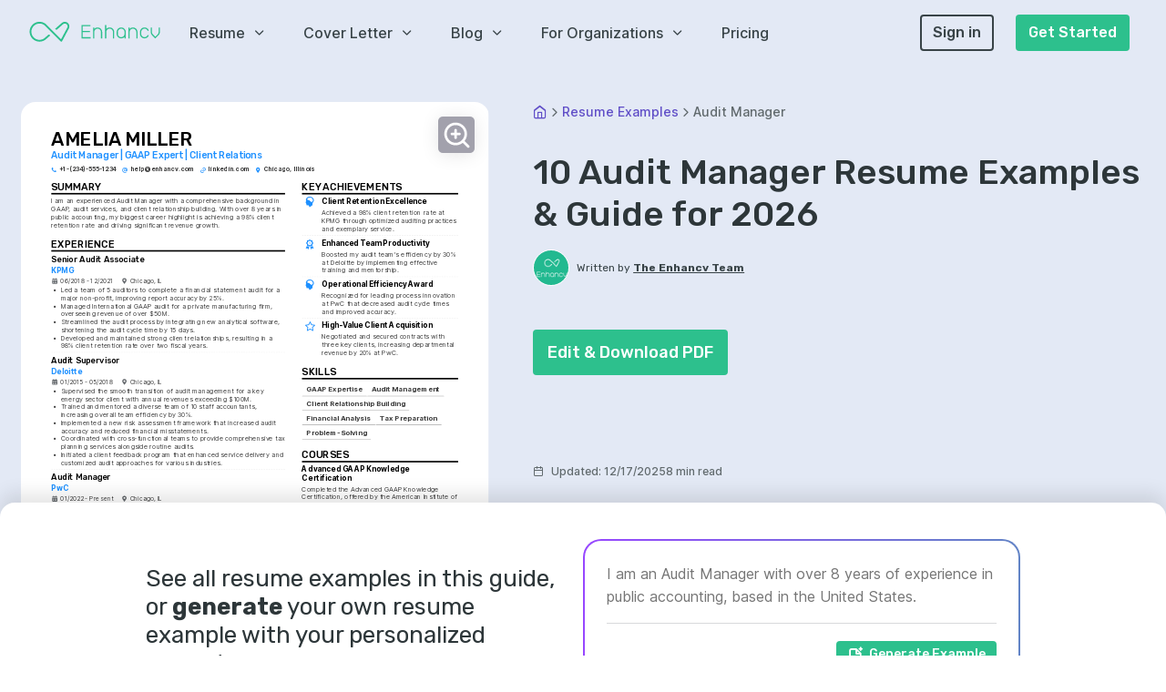

--- FILE ---
content_type: text/html; charset=utf-8
request_url: https://enhancv.com/resume-examples/audit-manager/
body_size: 120428
content:
<!DOCTYPE html><html lang="en"><head><meta charSet="utf-8"/><meta name="viewport" content="width=device-width"/><title>10 Audit Manager Resume Examples &amp; Guide for 2026</title><meta name="application-name" content="Enhancv"/><meta name="description" content="100% unique resume with our audit manager resume example and guide for 2026. See audit manager resume experience samples and build yours today."/><link rel="canonical" href="https://enhancv.com/resume-examples/audit-manager/"/><link href="https://enhancv.com/resume-examples/audit-manager/" rel="alternate" hrefLang="en-US"/><link href="https://enhancv.com/resume-examples/audit-manager/" rel="alternate" hrefLang="x-default"/><meta property="og:title" content="10 Audit Manager Resume Examples &amp; Guide for 2026"/><meta property="og:image" content="https://enhancv-cms-screenshots.s3.amazonaws.com/undefined-meta-images/audit-manager-4D6ZHuzCAstqvDwGgNUTcphaoqgQXca4WD6NB067.png"/><meta property="og:description" content="100% unique resume with our audit manager resume example and guide for 2026. See audit manager resume experience samples and build yours today."/><meta property="og:site_name" content="Enhancv"/><meta name="twitter:title" content="10 Audit Manager Resume Examples &amp; Guide for 2026"/><meta name="twitter:description" content="100% unique resume with our audit manager resume example and guide for 2026. See audit manager resume experience samples and build yours today."/><meta name="twitter:image" content="https://enhancv-cms-screenshots.s3.amazonaws.com/undefined-meta-images/audit-manager-4D6ZHuzCAstqvDwGgNUTcphaoqgQXca4WD6NB067.png"/><meta name="twitter:card" content="summary_large_image"/><meta name="twitter:site" content="@Enhancv"/><script type="application/ld+json">{"@graph":[{"@id":"https://enhancv.com/resume-examples/#webpage","url":"https://enhancv.com/resume-examples/","name":"1471 Resume Examples by Recruiters - 96% Success Rate","@type":"WebPage","publisher":{"@id":"https://enhancv.com/#organization"}},{"@id":"https://enhancv.com/resume-examples/#webpage","url":"https://enhancv.com/resume-examples/audit-manager/","name":"10 Audit Manager Resume Examples & Guide for 2026","@type":"WebPage","image":{"@id":"https://enhancv.com/resume-examples/audit-manager/#primaryimage","url":"https://cdn.enhancv.com/predefined-examples/undefined/image.png","@type":"ImageObject","width":940,"height":1330},"hasPart":{"@type":"ImageGallery","image":[]},"isPartOf":{"@id":"https://enhancv.com/resume-examples/#webpage"},"speakable":{"@type":"SpeakableSpecification","cssSelector":[".headline",".blog-article"]},"inLanguage":"en-US","dateModified":"2025-12-17T14:04:38.830Z","datePublished":"2019-11-27T05:12:35.000Z"},{"@id":"https://enhancv.com/resume-examples/audit-manager/#article","@type":"NewsArticle","image":[{"@id":"https://enhancv.com/resume-examples/audit-manager/#primaryimage"},{"@id":"https://enhancv.com/resume-examples/audit-manager/audit-manager-resume.png","url":"https://cdn.enhancv.com/predefined-examples/undefined/image.png","name":"10 Audit Manager Resume Examples & Guide for 2026","@type":"ImageObject"}],"author":{"@id":"https://enhancv.com/blog/author/volen/#person","url":"https://enhancv.com/blog/author/volen/","name":"Volen Vulkov","@type":"Person","image":{"@id":"https://enhancv.com/blog/author/volen/#authorlogo","url":"https://cdn.enhancv.com/images/256/i/aHR0cHM6Ly9jZG4uZW5oYW5jdi5jb20vVm9sZW5fQXZhdGFyXzJmMjVlOTQ2NGEuSlBH..JPG","@type":"ImageObject","caption":"Volen Vulkov"},"sameAs":["https://www.linkedin.com/in/volenvulkov/"],"@jobtitle":"Co-founder, Chief HR Officer","@knowsAbout":"resume, cover letter, resume writing, cover letter writing, HR, human resources, career development, career exploration, career","description":"Volen Vulkov is a resume expert and the co-founder of Enhancv. He applies his deep knowledge and experience to write about a career change, development, and how to stand out in the job application process."},"hasPart":[{"name":"10 Audit Manager Resume Examples & Guide for 2026","@type":"CreativeWorkSeries","@context":"https://schema.org/","aggregateRating":{"@type":"AggregateRating","ratingValue":"4.91","reviewCount":"569"}}],"headline":"10 Audit Manager Resume Examples & Guide for 2026","isPartOf":{"@id":"https://enhancv.com/resume-examples/audit-manager/#webpage","@type":"WebPage"},"publisher":{"@id":"https://enhancv.com/#organization"},"wordCount":2605,"articleBody":"As an audit manager, articulating your complex problem-solving abilities in a concise and compelling way can be a daunting resume challenge. Our guide offers targeted advice and powerful examples to help you showcase your strategic thinking prowess, ensuring your resume stands out to potential employers. \nHere's what you'll read within our professional resume guide:  Audit manager resumes that are tailored to the role are more likely to catch recruiters' attention.   Most sought-out audit manager skills that should make your resume.   Styling the layout of your professional resume: take a page from audit manager resume examples.  How to write about your audit manager achievements in various resume sections (e.g. summary, experience, and education).\n Director of Accounting Resume Example  Personal Banker Resume Example Financial Auditor Resume Example  Bid Manager Resume Example Portfolio Manager Resume Example Big 4 Auditor Resume Example Financial Project Manager Resume Example\nAudit manager resume format made simple \nYou don't need to go over the top when it comes to creativity in your audit manager resume format . \nWhat recruiters care about more is the legibility of your audit manager resume, alongside the relevancy of your application to the role.\nThat's why we're presenting you with four simple steps that could help your professional presentation check all the right boxes:\nThe reverse-chronological resume format  is the one for you, if you happen to have plenty of relevant (and recent) professional experience you'd like to showcase. This format follows a pretty succinct logic and puts the focus on your experience. \nKeep your header simple with your contact details; a headline that details the role you're applying for or your current job; and a link to your portfolio. \nEnsure your resume reaches an up-to-two-page limit, only if you happen to be applying for a more senior role or you have over a decade of relevant experience.\nSave your audit manager resume as a PDF to retain its structure and presentation.\n\n\n\nKeep in mind market-specific formats – for example, a Canadian resume might follow a different structure. Upload &amp; Check Your Resume PRO TIP If you're in the process of obtaining your certificate or degree, list the expected date you're supposed to graduate or be certified. The five (plus) definite sections your resume for a audit manager job should include are:   Header with your headline, contact details, and/or a preview of your work \n Summary (or objective) to pinpoint how your success aligns with the role \n Experience with bullets of your most relevant achievements in the field \n Skills to integrate vital job requirements (both technical and personal) \n Your further dedication to the field, showcased via relevant higher education and/or certifications   What recruiters want to see on your resume: \nDemonstrated leadership skills and team management experience.\nExtensive knowledge of auditing standards, accounting principles, and regulatory compliance.\nProven track record of successful audit project management and implementation of audit strategies.\nStrong analytical, critical thinking, and problem-solving abilities.\nExcellent communication skills and the ability to liaise effectively with senior management and stakeholders.\n What to include in the experience section of your audit manager resume\nThe resume experience section is perhaps the most important element in your application as it needs to showcase how your current profile matches the job.\nWhile it may take some time to perfect your audit manager experience section, here are five tips to keep in mind when writing yours:\nAssess the advert to make a list of key requirements and look back on how each of your past jobs answers those; \n Don't just showcase you know a particular skill, instead, you need proof in the form of tangible results (e.g. numbers, percent, etc.); \n It's perfectly fine to leave off experience items that don't bring anything extra to your skill set or application; \n Recruiters want to understand what the particular value is of working with you, so instead of solely featuring technologies, think about including at least one bullet that's focused on your soft skills; \nTake care with wording each bullet to demonstrate what you've achieved, using a particular skill, and an action verb. \nThe below audit manager resume examples can help guide you to curate your professional experience, following industry-leading tips and advice. The following content includes information from \"O*NET OnLine\"  by the U.S. \n      Department of Labor, Employment and Training Administration (USDOL/ETA). \n      Used under the CC BY 4.0 license. \n      The data represents the top responsibilities present on the task lists for audit manager professionals. Report violations of compliance or regulatory standards to duly authorized enforcement agencies as appropriate or required.Identify compliance issues that require follow-up or investigation.Discuss emerging compliance issues to ensure that management and employees are informed about compliance reporting systems, policies, and practices.File appropriate compliance reports with regulatory agencies.Maintain documentation of compliance activities, such as complaints received or investigation outcomes.Consult with corporate attorneys as necessary to address difficult legal compliance issues.Conduct or direct the internal investigation of compliance issues.Provide employee training on compliance related topics, policies, or procedures.Serve as a confidential point of contact for employees to communicate with management, seek clarification on issues or dilemmas, or report irregularities.Verify that all regulatory policies and procedures have been documented, implemented, and communicated. Quantifying impact on your resume\n\n  Specify the amount of money saved through efficient audit processes and recommendations.\n  Highlight the number of audit projects managed annually to demonstrate workload capacity.\n  Quantify the size of audit teams led to showcase leadership and organizational skills.\n  Include the percentage of risk reduction achieved through effective audit strategies and controls.\n  Mention the number of regulatory compliance issues resolved to emphasize problem-solving abilities.\n  List the types of financial statements audited to provide scope of expertise.\n  Document the frequency of internal audits conducted to illustrate thoroughness and consistency.\n  Report the growth in audit department efficiency or productivity metrics under your leadership.\n Action verbs for your audit manager resume Recruiters go through tens of resumes every day. You obviously need to make yours stand out if you want to get that dream job. The easiest way to do this is by using action verbs. They give depth and clarity to your resume, which won’t go unnoticed. No relevant experience - what to feature instead\nSuppose you're new to the job market or considering a switch in industry or niche. In such cases, it's common to have limited standard professional experience. However, this isn't a cause for concern. You can still craft an impressive audit manager resume by emphasizing other sections, showing why you're a great fit for the role:\n\n    Emphasize your educational background and extracurricular activities to demonstrate your industry knowledge;\nReplace the typical experience section with internships or temporary jobs where you've gained relevant skills and expertise;\nHighlight your unique skill set, encompassing both technological and personal abilities;\nShowcase transferable skills acquired throughout your life and work experiences so far.\n Recommended reads: \n          How to List GPA on Your Resume\n          How To List Certifications On A Resume (Examples Included)\n         PRO TIP Highlight any significant extracurricular activities that demonstrate valuable skills or leadership. Popular audit manager hard skills and soft skills for your resume \nApart from assessing your professional expertise, recruiters are on the lookout for whether your skills align with the job.\nYour profile would thus be assessed in regard to your:\n  Hard or technical skills  - your ability to perform on the job using particular technologies or software \n Soft skills  - how you adapt, communicate, and thrive in different environments.  \nBoth types of skills - hard and soft skills - are important for your resume, so make sure to create a dedicated skills section that:\nLists up to five or six skills that align with the job advert.\n\n Integrates vital keywords for the industry, but also reflects on your personal strengths. \n Builds up further your skills with an achievements section within which you explain what you've achieved thanks to using the particular skill. \nAims to always quantify in some way how you've used the skill, as it's not enough to just list it.\nWhat are the most sought out hard and soft skills for audit manager roles? \nCheck out the industry's top choices with our two dedicated lists below: Top skills for your audit manager resume: Next, you will find information on the top technologies for audit manager professonals from \"O*NET OnLine\"  by the U.S.\n       Department of Labor, Employment and Training Administration (USDOL/ETA). Used under the CC BY 4.0 license. Email softwareMicrosoft OutlookMicrosoft PowerPointActimize Brokerage Compliance SolutionsThomson Reuters Paisley Enterprise GRC PRO TIP Highlight any significant extracurricular activities that demonstrate valuable skills or leadership. Discover the perfect certification and education to list on your audit manager resume\nValue the insights your  resume education section    offers. It can shed light on various proficiencies and experiences tailored for the job.\n\nAdd only college or university degrees, stating the institution and duration.\nIf you're nearing the end of your degree, note your graduation date.\nWeigh the pros and cons of including unrelated degrees - it might not be your best choice with so little space on your resume.\nTalk about your educational achievements if they amplify your relevant experience.\n\nThere are so many  certificates you can list on your resume. \nJust which ones should make the cut?\nList your prominent higher education degree in a separate box, alongside the name of the institute you've obtained it from and your graduation dates \n Curate only relevant certificates that support your expertise, hard skills, and soft skills \n Certificates that are more niche (and rare) within the industry could be listed closer to the top. Also, this space could be dedicated to more recent certifications you've attained \n Add a description to your certificates or education, only if you deem this could further enhance your chances of showcasing your unique skill set \nWhen listing your certificates, remember that it isn't a case of \"the more, the merrier\", but rather \"the more applicable they are to the industry, the better\".\nRecruiters have hinted that these are some of the most in-demand certificates for audit manager roles across the industry: The top 5 certifications for your audit manager resume: \n    Certified Internal Auditor (CIA) - Institute of Internal Auditors (IIA)\n    Certified Public Accountant (CPA) - American Institute of CPAs (AICPA)\n    Certified Information Systems Auditor (CISA) - Information Systems Audit and Control Association (ISACA)\n    Certified Fraud Examiner (CFE) - Association of Certified Fraud Examiners (ACFE)\n    Chartered Accountant (CA) - Varies by country (e.g., Institute of Chartered Accountants in England & Wales (ICAEW), Institute of Chartered Accountants of India (ICAI))\n The content below includes information from \"O*NET OnLine\" by the U.S. Department of Labor, Employment and Training Administration (USDOL/ETA). \n      Used under the CC BY 4.0 license. The data represents the top associations for audit manager professionals. American Bankers AssociationAmerican Society for QualityAssociation for Certified Anti-Money Laundering SpecialistsInstitute of Internal Auditors PRO TIP Highlight any significant extracurricular activities that demonstrate valuable skills or leadership. Recommended reads: \n          How to List GPA on Your Resume\n          Perfecting the Education Section on Your Resume\n         Professional summary or objective for your audit manager resume \naudit manager candidates sometimes get confused between the difference of a resume summary and a resume objective.\nWhich one should you be using?\nRemember that the:\nResume objective   has more to do with your dreams and goals for your career. Within it, you have the opportunity to showcase to recruiters why your application is an important one and, at the same time, help them imagine what your impact on the role, team, and company would be. \n Resume summary  should recount key achievements, tailored for the role, through your career. Allowing recruiters to quickly scan and understand the breadth of your audit manager expertise. \nThe resume objectives are always an excellent choice for candidates starting off their career, while the resume summary is more fitting for experienced candidates.\nNo matter if you chose a summary or objective, get some extra inspiration from real-world professional audit manager resumes: Resume summaries for a audit manager job \nSeasoned audit manager with 12 years of comprehensive experience in financial and operational auditing within the tech industry. Expert in regulatory compliance, risk management, and internal controls. Spearheaded a multinational audit project that resulted in $3M cost savings through strategic process enhancements.\nEnergetic former Financial Advisor transitioning into the audit management field, leveraging a decade's worth of wealth management experience. Proficient in financial analysis and client portfolio management, aiming to apply these skills to conduct incisive audits and contribute to the enterprise's financial integrity.\nDedicated professional with 8 years as a Senior Accountant, now seeking to apply exhaustive knowledge of GAAP, tax laws, and financial reporting in the audit management sphere. Implemented a company-wide financial reconciliation tool reducing discrepancies by 47% and enhancing report accuracy.\nFormer IT Project Manager with a track record of delivering multi-tiered projects on time and within budget, seeking to transition to audit management. Bringing forth strong analytical skills and a certification in Risk and Information Systems Control (CRISC) to excel in identifying and mitigating financial risks.\nAs a recent honors graduate in finance, eager to embark on an audit management career. Passionate about utilizing my academic knowledge of auditing standards and risk assessment to foster financial accuracy and integrity, aspiring to grow into a seasoned audit leader.\nAmbitious individual with a Master's degree in Business Administration and a fresh perspective, excited to start a career in audit management. Eager to apply my strong analytical skills and knowledge of financial compliance to ensure meticulous audits and support organizational financial health.\n Optimize your resume summary and objective for ATS Average salary info by state in the US for audit manager professionals\nLocal salary info for Audit Manager.” Source: My Next Move, National Center for O*NET Development. Accessed 10/15/2024 Other audit manager resume sections to support your expertise and skills \nRecruiters are always on the lookout for that audit manager candidate who brings about even more value to the role.\nThis can be either via their personality or additional accreditations they have across the industry.\nAdd to your resume any of the four sections that fit your profile: \nProjects  for your most impressive, cutting-edge work; \n  Awards   or recognitions that matter the most;\n  Publications   further building up your professional portfolio and accreditations;\n Hobbies and interests   to feature the literature you read, how you spend your time outside of work, and other personality traits you deem may help you stand out . Key takeaways\nYour resume layout plays an important role in presenting your key information in a systematic, strategic manner;\n Use all key resume sections (summary or objective; experience; skills; education and certification) to ensure you’ve shown to recruiters just how your expertise aligns with the role and why you're the best candidate;\n Be specific about listing a particular skill or responsibility you've had by detailing how this has helped the role or organization grow;\n Your personality should shine through your resume via the interests or hobbies, and strengths or accomplishments skills sections;\nCertifications go to provide further accreditation to your technical capabilities, so make sure you've included them within your resume.","description":"100% unique resume with our audit manager resume example and guide for 2026. See audit manager resume experience samples and build yours today.","copyrightYear":"2026","articleSection":"https://enhancv.com/resume-examples/","copyrightHolder":{"@id":"https://enhancv.com/#organization"},"mainEntityOfPage":{"@id":"https://enhancv.com/resume-examples/audit-manager/#webpage"}},{"@id":"https://enhancv.com/#organization","url":"https://enhancv.com/","logo":{"@id":"https://enhancv.com/#logo","url":"https://cdn.enhancv.com/logo_9e2d61a9e0.svg","@type":"ImageObject","caption":"Enhancv"},"name":"Enhancv","@type":"Organization","sameAs":["https://www.facebook.com/enhancv","https://twitter.com/enhancv","https://www.linkedin.com/company/enhancv","https://www.pinterest.com/enhancv/","https://www.instagram.com/enhancv/"]}],"@context":"https://schema.org"}</script><script type="application/ld+json">{"@context":"https://schema.org","@type":"BreadcrumbList","itemListElement":[{"@type":"ListItem","position":1,"item":{"@id":"https://enhancv.com/","name":"Home"}},{"@type":"ListItem","position":2,"item":{"@id":"https://enhancv.com/resume-examples/","name":"Resume Examples"}},{"@type":"ListItem","position":3,"item":{"@id":"https://enhancv.com/resume-examples/audit-manager/","name":"Audit Manager"}}]}</script><meta name="next-head-count" content="19"/><link rel="icon" href="/favicon.ico" sizes="any"/><link rel="apple-touch-icon" href="/apple-touch-icon.png"/><link rel="preconnect" href="https://fonts.gstatic.com" crossorigin="anonymous"/><link rel="preconnect" href="https://fonts.gstatic.com/s/inter/v12/UcC73FwrK3iLTeHuS_fvQtMwCp50KnMa1ZL7W0Q5nw.woff2" as="font" type="font/woff2" crossorigin="anonymous"/><link rel="preconnect" href="https://fonts.gstatic.com/s/rubik/v21/iJWKBXyIfDnIV7nBrXyw023e.woff2" as="font" type="font/woff2" crossorigin="anonymous"/><link rel="preload" href="/_next/static/css/76b595d2ae08339b.css" as="style"/><link rel="stylesheet" href="/_next/static/css/76b595d2ae08339b.css" data-n-g=""/><link rel="preload" href="/_next/static/css/a26540389ca9a30c.css" as="style"/><link rel="stylesheet" href="/_next/static/css/a26540389ca9a30c.css" data-n-p=""/><link rel="preload" href="/_next/static/css/7696335164b9468c.css" as="style"/><link rel="stylesheet" href="/_next/static/css/7696335164b9468c.css"/><link rel="preload" href="/_next/static/css/653403700724ba14.css" as="style"/><link rel="stylesheet" href="/_next/static/css/653403700724ba14.css"/><link rel="preload" href="/_next/static/css/5a9f60df94b0522c.css" as="style"/><link rel="stylesheet" href="/_next/static/css/5a9f60df94b0522c.css"/><link rel="preload" href="/_next/static/css/aff1fd2beeab0d08.css" as="style"/><link rel="stylesheet" href="/_next/static/css/aff1fd2beeab0d08.css"/><link rel="preload" href="/_next/static/css/3d2b04dcb718376c.css" as="style"/><link rel="stylesheet" href="/_next/static/css/3d2b04dcb718376c.css"/><link rel="preload" href="/_next/static/css/ea4986a041e25fe0.css" as="style"/><link rel="stylesheet" href="/_next/static/css/ea4986a041e25fe0.css"/><link rel="preload" href="/_next/static/css/5ab281789028727c.css" as="style"/><link rel="stylesheet" href="/_next/static/css/5ab281789028727c.css"/><link rel="preload" href="/_next/static/css/85430856004cb85f.css" as="style"/><link rel="stylesheet" href="/_next/static/css/85430856004cb85f.css"/><link rel="preload" href="/_next/static/css/02879accd89071c2.css" as="style"/><link rel="stylesheet" href="/_next/static/css/02879accd89071c2.css"/><noscript data-n-css=""></noscript><script defer="" nomodule="" src="/_next/static/chunks/polyfills-c67a75d1b6f99dc8.js"></script><script defer="" src="/_next/static/chunks/5666.aca431ee6301ed3e.js"></script><script defer="" src="/_next/static/chunks/7346.d04597e36fd7a98a.js"></script><script defer="" src="/_next/static/chunks/5069.edaee9e9131d2be0.js"></script><script defer="" src="/_next/static/chunks/6560.dbdfab345b09b446.js"></script><script defer="" src="/_next/static/chunks/5741.e06b7411d3370817.js"></script><script defer="" src="/_next/static/chunks/1305.b4894b18306eaec7.js"></script><script defer="" src="/_next/static/chunks/831.6347c5c588366d46.js"></script><script defer="" src="/_next/static/chunks/1240.5105a86738dc7b63.js"></script><script defer="" src="/_next/static/chunks/5501-b23333a7bd165d22.js"></script><script defer="" src="/_next/static/chunks/7627-0c5194ec2ed70f20.js"></script><script defer="" src="/_next/static/chunks/4725.abacb3dea3127a0f.js"></script><script src="/_next/static/chunks/webpack-728636dee31751ee.js" defer=""></script><script src="/_next/static/chunks/framework-e50de212705b2753.js" defer=""></script><script src="/_next/static/chunks/main-d2c7d677a41f757b.js" defer=""></script><script src="/_next/static/chunks/pages/_app-c270322d9e7ed266.js" defer=""></script><script src="/_next/static/chunks/4105-8de8c20fbe1ab197.js" defer=""></script><script src="/_next/static/chunks/6154-647e1a3411a813ea.js" defer=""></script><script src="/_next/static/chunks/3913-824e345438e289c6.js" defer=""></script><script src="/_next/static/chunks/4188-be9ca7a575166086.js" defer=""></script><script src="/_next/static/chunks/5720-574f744f77d02368.js" defer=""></script><script src="/_next/static/chunks/3355-509e9b41faadd036.js" defer=""></script><script src="/_next/static/chunks/7758-f071aae37e10acd0.js" defer=""></script><script src="/_next/static/chunks/pages/resume-examples/%5Bresume%5D-abb468165e200c4f.js" defer=""></script><script src="/_next/static/-Njih2epf8QtUyApCaazO/_buildManifest.js" defer=""></script><script src="/_next/static/-Njih2epf8QtUyApCaazO/_ssgManifest.js" defer=""></script><style id="__jsx-ada85c019a73e703">.green,.purple,.orange,.red{font-weight:bold;position:relative}.green{color:#2dc08d}.purple{color:#8c7cdb}.orange{color:#feb251}.red{color:#ff576f}@media screen and (max-width:768px){.green,.purple,.orange,.red{border-bottom:12px solid rgb(45,192,141,.2)}.green{border-bottom:12px solid rgb(45,192,141,.2)}.orange{border-bottom:12px solid rgb(254,178,81,.2)}.red{border-bottom:12px solid rgb(255,87,111,.2)}.purple{border-bottom:12px solid rgb(140,124,219,.2)}}</style></head><body><div id="__next"><div class="modal-portal"></div> <div id="website" class="font-body"><style>
                    .ResumePage-module_coloredRightSideBackground__WqTbD {
                        width: 325px;
                    }
                </style><div class="default-layout resumedetail"><header><div class="Header_navigationSpacer__Cz_gN Header_navigationSpacerFull__O7P2g"></div><nav id="nav-default" class="navbar-default navbar-sticky navbar-static-top flex flex-align-center p-inline-4 p-left-2-xsm p-right-3-xsm Header_navbar__tJ2tN Header_navbarFull__vQlWt"><div class="flex flex-align-center flex-justify-space-between Header_logoContainer__Yn3b3"><a href="/" aria-label="Enhancv Logo" class="Header_logo__Forr8 navbar-logo-wrapper mobile-logo"><svg id="logo" class="navbar-logo" xmlns="https://www.w3.org/2000/svg" width="143px" height="22px" viewBox="0 0 143 22"><g fill="#2DC08D"><path d="M100.561,6.134c-2.758,0-5.003,2.244-5.003,5.002v2.022c0,2.758,2.245,5.002,5.003,5.002 c1.457,0,2.766-0.63,3.681-1.627v1.627h1.321v-5.002v-0.661v-1.361C105.563,8.378,103.318,6.134,100.561,6.134 M104.241,12.498 v0.661c0,2.028-1.651,3.681-3.681,3.681c-2.03,0-3.682-1.652-3.682-3.681v-2.022c0-2.03,1.651-3.682,3.682-3.682 c2.029,0,3.681,1.652,3.681,3.682V12.498z"></path><path d="M87.857,6.134c-1.457,0-2.766,0.63-3.682,1.627V3.422h-1.321v7.714v2.769v4.257h1.321v-4.257v-2.769 c0-2.029,1.651-3.681,3.682-3.681c2.029,0,3.682,1.652,3.682,3.681v7.025h1.32v-7.025C92.859,8.378,90.615,6.134,87.857,6.134"></path><path d="M113.445,6.134c-1.457,0-2.766,0.63-3.681,1.627V6.134h-1.321v5.002v0.661v6.364h1.321v-6.364v-0.661 c0-2.029,1.651-3.681,3.681-3.681c2.03,0,3.682,1.652,3.682,3.681v7.025h1.32v-7.025C118.447,8.378,116.203,6.134,113.445,6.134"></path><path d="M74.641,6.134c-1.457,0-2.766,0.63-3.682,1.627V6.134h-1.321v5.002v0.661v6.364h1.321v-6.364v-0.661 c0-2.029,1.652-3.681,3.682-3.681c2.03,0,3.682,1.652,3.682,3.681v7.025h1.32v-7.025C79.643,8.378,77.398,6.134,74.641,6.134"></path><path d="M126.148,16.84c-2.029,0-3.681-1.652-3.681-3.681v-2.022c0-2.03,1.651-3.682,3.681-3.682 c1.561,0,2.955,0.988,3.473,2.458l1.248-0.439c-0.705-1.998-2.602-3.34-4.721-3.34c-2.758,0-5.002,2.244-5.002,5.003v2.022 c0,2.758,2.244,5.002,5.002,5.002c2.122,0,4.02-1.345,4.721-3.345l-1.246-0.438C129.106,15.852,127.711,16.84,126.148,16.84"></path><path d="M141.645,6.134v5.017c0,0.988-0.387,1.916-1.094,2.617l-2.588,2.588l-2.59-2.59 c-0.703-0.697-1.092-1.627-1.092-2.615V6.134h-1.32v5.017c0,1.344,0.526,2.605,1.48,3.551l3.521,3.521l3.52-3.52 c0.957-0.948,1.482-2.209,1.482-3.553V6.134H141.645z"></path><polygon points="58.256,11.294 66.356,11.294 66.356,9.973 58.256,9.973 58.256,4.743 66.746,4.743 66.746,3.422 56.936,3.422 56.936,9.973 56.936,11.294 56.936,18.16 66.94,18.16 66.94,16.84 58.256,16.84 "></polygon><path d="M35.472,21.453l0.062-0.062c0.025-0.028,0.046-0.054,0.066-0.081s0.04-0.057,0.058-0.086l0.048-0.072 l7.385-13.877c0.379-0.714,0.58-1.523,0.58-2.339c0-2.757-2.243-5-5-5c-1.186,0-2.338,0.423-3.242,1.191l-0.062,0.056l-7.315,6.426 l0.569,0.568c0.037,0.033,0.077,0.073,0.123,0.125c0.339,0.385,0.955,0.433,1.351,0.116l6.595-5.796 c0.556-0.474,1.257-0.732,1.981-0.732c1.679,0,3.045,1.366,3.045,3.046c0,0.503-0.117,0.981-0.35,1.421l-6.79,12.752L18.589,3.121 c-2.057-2.057-4.792-3.19-7.702-3.19c-2.91,0-5.645,1.133-7.701,3.19C1.132,5.175,0,7.91,0,10.822c0,2.912,1.132,5.647,3.186,7.701 c2.056,2.058,4.791,3.19,7.701,3.19c2.891,0,5.614-1.121,7.666-3.155l4.116-3.617l-0.56-0.561c-0.04-0.034-0.081-0.076-0.13-0.131 c-0.342-0.389-0.993-0.434-1.384-0.09l-3.343,2.938c-1.733,1.731-3.978,2.66-6.365,2.66c-2.388,0-4.633-0.929-6.319-2.617 c-1.685-1.685-2.614-3.93-2.614-6.319s0.929-4.634,2.614-6.319c1.686-1.688,3.931-2.617,6.319-2.617c2.387,0,4.632,0.929,6.32,2.617 l16.921,16.922c0.061,0.049,0.088,0.071,0.116,0.092c0.024,0.019,0.051,0.037,0.08,0.054l0.073,0.039 c0.044,0.021,0.074,0.032,0.105,0.043c0.027,0.01,0.056,0.019,0.086,0.025c0.033,0.008,0.066,0.014,0.099,0.02 c0.026,0.002,0.058,0.007,0.09,0.009l0.078,0.007c0.044-0.01,0.077-0.014,0.111-0.018c0.026-0.004,0.056-0.011,0.087-0.019 c0.033-0.009,0.06-0.017,0.086-0.026c0.032-0.01,0.06-0.021,0.09-0.035c0.034-0.017,0.059-0.029,0.084-0.045 c0.029-0.017,0.053-0.032,0.077-0.051C35.419,21.499,35.446,21.477,35.472,21.453"></path></g></svg></a><div class="Header_burgerMenu__UbzIt"><div class="Header_burgerBar__xQvas"></div><div class="Header_burgerBar__xQvas"></div><div class="Header_burgerBar__xQvas"></div></div></div><div class="flex flex-justify-space-between m-left-4 Header_menuContainer__4dHIe"><div class="flex flex-align-center"><div class="p-right-5 font-weight-500 flex flex-align-center Header_menuItem__N8sV0"><div class="cursor-pointer flex flex-align-center">Resume<i class="icon icon-fi-chevron-down m-left-1 ugyeXRyVp1Kg8kYay3xMiA=="></i></div><div class="Header_menu__QX_SG"><div class="flex-justify-center" style="display:none"><div class="bg-surface p-inline-3 p-block-2 Header_mobileMenuContainer__98HJm"><a href="/ai-resume-builder/" class="Header_menuHeader__iE2kH" data-amplitude-event="homepage - header menu clicked" data-amplitude-prop-menu_category="Resume" data-amplitude-prop-menu_link="AI Resume Builder"><div class="flex flex-align-center m-bottom-2" style="flex-wrap:nowrap"><div style="flex-shrink:0" class="Header_iconContainer__MCYAR bg-secondary p-0 flex flex-align-center flex-justify-center m-right-1"><i class="icon icon-fi-codepen text-surface text-lg ugyeXRyVp1Kg8kYay3xMiA=="></i></div><div style="line-height:1;flex:1" class="m-right-1 text-secondary font-weight-700">AI Resume Builder</div><div class="flex flex-align-center"><span class="text-secondary text-decoration-underline text-sm font-weight-500">View All</span></div></div></a><a href="/resume-examples/project-manager-resumes/" data-amplitude-event="homepage - header menu clicked" data-amplitude-prop-menu_category="Resume" data-amplitude-prop-menu_link="Project Manager"><div class="p-bottom-1 Header_menuListItem__F2uQX"><div class="flex flex-align-center"><div class="Header_iconContainer__MCYAR flex flex-align-center flex-justify-center m-right-1"><i class="icon icon-fa-period text-paragraph ugyeXRyVp1Kg8kYay3xMiA=="></i></div><div class="m-right-1 text-heading font-weight-500 text-sm">Project Manager</div></div></div></a><a href="/resume-examples/data-scientist/" data-amplitude-event="homepage - header menu clicked" data-amplitude-prop-menu_category="Resume" data-amplitude-prop-menu_link="Data Scientist"><div class="p-bottom-1 Header_menuListItem__F2uQX"><div class="flex flex-align-center"><div class="Header_iconContainer__MCYAR flex flex-align-center flex-justify-center m-right-1"><i class="icon icon-fa-period text-paragraph ugyeXRyVp1Kg8kYay3xMiA=="></i></div><div class="m-right-1 text-heading font-weight-500 text-sm">Data Scientist</div></div></div></a><a href="/resume-examples/scrum-master/" data-amplitude-event="homepage - header menu clicked" data-amplitude-prop-menu_category="Resume" data-amplitude-prop-menu_link="Scrum Master"><div class="p-bottom-1 Header_menuListItem__F2uQX"><div class="flex flex-align-center"><div class="Header_iconContainer__MCYAR flex flex-align-center flex-justify-center m-right-1"><i class="icon icon-fa-period text-paragraph ugyeXRyVp1Kg8kYay3xMiA=="></i></div><div class="m-right-1 text-heading font-weight-500 text-sm">Scrum Master</div></div></div></a><a href="/resume-examples/business-analyst/" data-amplitude-event="homepage - header menu clicked" data-amplitude-prop-menu_category="Resume" data-amplitude-prop-menu_link="Business Analyst"><div class="p-bottom-1 Header_menuListItem__F2uQX"><div class="flex flex-align-center"><div class="Header_iconContainer__MCYAR flex flex-align-center flex-justify-center m-right-1"><i class="icon icon-fa-period text-paragraph ugyeXRyVp1Kg8kYay3xMiA=="></i></div><div class="m-right-1 text-heading font-weight-500 text-sm">Business Analyst</div></div></div></a><div style="height:1px" class="bg-subtext m-bottom-2 m-top-1"></div><a href="/resources/resume-checker/" class="Header_menuHeader__iE2kH" data-amplitude-event="homepage - header menu clicked" data-amplitude-prop-menu_category="Resume" data-amplitude-prop-menu_link="Resume Checker"><div class="flex flex-align-center m-bottom-2" style="flex-wrap:nowrap"><div style="flex-shrink:0" class="Header_iconContainer__MCYAR bg-secondary p-0 flex flex-align-center flex-justify-center m-right-1"><i class="icon icon-fi-pie-chart text-surface text-lg ugyeXRyVp1Kg8kYay3xMiA=="></i></div><div style="line-height:1;flex:1" class="m-right-1 text-secondary font-weight-700">Resume Checker</div><div class="flex flex-align-center"><span class="text-secondary text-decoration-underline text-sm font-weight-500">View All</span></div></div></a><div style="height:1px" class="bg-subtext m-bottom-2 m-top-1"></div><a href="/resume-examples/" class="Header_menuHeader__iE2kH" data-amplitude-event="homepage - header menu clicked" data-amplitude-prop-menu_category="Resume" data-amplitude-prop-menu_link="Resume Examples"><div class="flex flex-align-center m-bottom-2" style="flex-wrap:nowrap"><div style="flex-shrink:0" class="Header_iconContainer__MCYAR bg-secondary p-0 flex flex-align-center flex-justify-center m-right-1"><i class="icon icon-fi-folder text-surface text-lg ugyeXRyVp1Kg8kYay3xMiA=="></i></div><div style="line-height:1;flex:1" class="m-right-1 text-secondary font-weight-700">Resume Examples</div><div class="flex flex-align-center"><span class="text-secondary text-decoration-underline text-sm font-weight-500">View All</span></div></div></a><div style="height:1px" class="bg-subtext m-bottom-2 m-top-1"></div><a href="/resume-skills/" class="Header_menuHeader__iE2kH" data-amplitude-event="homepage - header menu clicked" data-amplitude-prop-menu_category="Resume" data-amplitude-prop-menu_link="Resume Skills"><div class="flex flex-align-center m-bottom-2" style="flex-wrap:nowrap"><div style="flex-shrink:0" class="Header_iconContainer__MCYAR bg-secondary p-0 flex flex-align-center flex-justify-center m-right-1"><i class="icon icon-fi-zap text-surface text-lg ugyeXRyVp1Kg8kYay3xMiA=="></i></div><div style="line-height:1;flex:1" class="m-right-1 text-secondary font-weight-700">Resume Skills</div><div class="flex flex-align-center"><span class="text-secondary text-decoration-underline text-sm font-weight-500">View All</span></div></div></a><div style="height:1px" class="bg-subtext m-bottom-2 m-top-1"></div><a href="/resume-templates/" class="Header_menuHeader__iE2kH" data-amplitude-event="homepage - header menu clicked" data-amplitude-prop-menu_category="Resume" data-amplitude-prop-menu_link="Resume Templates"><div class="flex flex-align-center m-bottom-2" style="flex-wrap:nowrap"><div style="flex-shrink:0" class="Header_iconContainer__MCYAR bg-secondary p-0 flex flex-align-center flex-justify-center m-right-1"><i class="icon icon-fi-layout text-surface text-lg ugyeXRyVp1Kg8kYay3xMiA=="></i></div><div style="line-height:1;flex:1" class="m-right-1 text-secondary font-weight-700">Resume Templates</div><div class="flex flex-align-center"><span class="text-secondary text-decoration-underline text-sm font-weight-500">View All</span></div></div></a><a href="/resume-templates/creative/" data-amplitude-event="homepage - header menu clicked" data-amplitude-prop-menu_category="Resume" data-amplitude-prop-menu_link="Creative Templates"><div class="p-bottom-1 Header_menuListItem__F2uQX"><div class="flex flex-align-center"><div class="Header_iconContainer__MCYAR flex flex-align-center flex-justify-center m-right-1"><i class="icon icon-fi-camera-polaroid text-paragraph text-lg ugyeXRyVp1Kg8kYay3xMiA=="></i></div><div class="m-right-1 text-heading font-weight-500 text-sm">Creative Templates</div></div></div></a><a href="/resume-templates/traditional/" data-amplitude-event="homepage - header menu clicked" data-amplitude-prop-menu_category="Resume" data-amplitude-prop-menu_link="Traditional Templates"><div class="p-bottom-1 Header_menuListItem__F2uQX"><div class="flex flex-align-center"><div class="Header_iconContainer__MCYAR flex flex-align-center flex-justify-center m-right-1"><i class="icon icon-fi-pen-tool text-paragraph text-lg ugyeXRyVp1Kg8kYay3xMiA=="></i></div><div class="m-right-1 text-heading font-weight-500 text-sm">Traditional Templates</div></div></div></a><a href="/resume-templates/modern/" data-amplitude-event="homepage - header menu clicked" data-amplitude-prop-menu_category="Resume" data-amplitude-prop-menu_link="Modern Templates"><div class="p-bottom-1 Header_menuListItem__F2uQX"><div class="flex flex-align-center"><div class="Header_iconContainer__MCYAR flex flex-align-center flex-justify-center m-right-1"><i class="icon icon-fi-box text-paragraph text-lg ugyeXRyVp1Kg8kYay3xMiA=="></i></div><div class="m-right-1 text-heading font-weight-500 text-sm">Modern Templates</div></div></div></a><a href="/resume-templates/simple/" data-amplitude-event="homepage - header menu clicked" data-amplitude-prop-menu_category="Resume" data-amplitude-prop-menu_link="Simple Templates"><div class="p-bottom-1 Header_menuListItem__F2uQX"><div class="flex flex-align-center"><div class="Header_iconContainer__MCYAR flex flex-align-center flex-justify-center m-right-1"><i class="icon icon-fi-columns text-paragraph text-lg ugyeXRyVp1Kg8kYay3xMiA=="></i></div><div class="m-right-1 text-heading font-weight-500 text-sm">Simple Templates</div></div></div></a><div style="height:1px" class="bg-subtext m-bottom-2 m-top-1"></div><a href="/blog/tag/resume-advice/" class="Header_menuHeader__iE2kH" data-amplitude-event="homepage - header menu clicked" data-amplitude-prop-menu_category="Resume" data-amplitude-prop-menu_link="Resume Writing Guides"><div class="flex flex-align-center m-bottom-2" style="flex-wrap:nowrap"><div style="flex-shrink:0" class="Header_iconContainer__MCYAR bg-secondary p-0 flex flex-align-center flex-justify-center m-right-1"><i class="icon icon-fi-book-open text-surface text-lg ugyeXRyVp1Kg8kYay3xMiA=="></i></div><div style="line-height:1;flex:1" class="m-right-1 text-secondary font-weight-700">Resume Writing Guides</div><div class="flex flex-align-center"><span class="text-secondary text-decoration-underline text-sm font-weight-500">View All</span></div></div></a><a href="/blog/how-to-write-a-resume/" data-amplitude-event="homepage - header menu clicked" data-amplitude-prop-menu_category="Resume" data-amplitude-prop-menu_link="Writing a Resume"><div class="p-bottom-1 Header_menuListItem__F2uQX"><div class="flex flex-align-center"><div class="m-right-1 text-heading font-weight-500 text-sm">Writing a Resume</div></div></div></a><a href="/blog/resume-summary/" data-amplitude-event="homepage - header menu clicked" data-amplitude-prop-menu_category="Resume" data-amplitude-prop-menu_link="Resume Summary"><div class="p-bottom-1 Header_menuListItem__F2uQX"><div class="flex flex-align-center"><div class="m-right-1 text-heading font-weight-500 text-sm">Resume Summary</div></div></div></a><a href="/blog/resume-format/" data-amplitude-event="homepage - header menu clicked" data-amplitude-prop-menu_category="Resume" data-amplitude-prop-menu_link="Choosing a Resume Format"><div class="p-bottom-1 Header_menuListItem__F2uQX"><div class="flex flex-align-center"><div class="m-right-1 text-heading font-weight-500 text-sm">Choosing a Resume Format</div></div></div></a><a href="/blog/one-page-resume/" data-amplitude-event="homepage - header menu clicked" data-amplitude-prop-menu_category="Resume" data-amplitude-prop-menu_link="Fitting Experience on One Page"><div class="p-bottom-1 Header_menuListItem__F2uQX"><div class="flex flex-align-center"><div class="m-right-1 text-heading font-weight-500 text-sm">Fitting Experience on One Page</div></div></div></a></div></div></div></div><div class="p-right-5 font-weight-500 flex flex-align-center Header_menuItem__N8sV0"><div class="cursor-pointer flex flex-align-center">Cover Letter<i class="icon icon-fi-chevron-down m-left-1 ugyeXRyVp1Kg8kYay3xMiA=="></i></div><div class="Header_menu__QX_SG"><div class="flex-justify-center" style="display:none"><div class="bg-surface p-inline-3 p-block-2 Header_mobileMenuContainer__98HJm"><a href="/cover-letter-builder/" class="Header_menuHeader__iE2kH" data-amplitude-event="homepage - header menu clicked" data-amplitude-prop-menu_category="Cover Letter" data-amplitude-prop-menu_link="Cover Letter Builder"><div class="flex flex-align-center m-bottom-2" style="flex-wrap:nowrap"><div style="flex-shrink:0" class="Header_iconContainer__MCYAR bg-secondary p-0 flex flex-align-center flex-justify-center m-right-1"><i class="icon icon-fi-codepen text-surface text-lg ugyeXRyVp1Kg8kYay3xMiA=="></i></div><div style="line-height:1;flex:1" class="m-right-1 text-secondary font-weight-700">Cover Letter Builder</div><div class="flex flex-align-center"><span class="text-secondary text-decoration-underline text-sm font-weight-500">View All</span></div></div></a><div style="height:1px" class="bg-subtext m-bottom-2 m-top-1"></div><a href="/cover-letter-templates/" class="Header_menuHeader__iE2kH" data-amplitude-event="homepage - header menu clicked" data-amplitude-prop-menu_category="Cover Letter" data-amplitude-prop-menu_link="Cover Letter Templates"><div class="flex flex-align-center m-bottom-2" style="flex-wrap:nowrap"><div style="flex-shrink:0" class="Header_iconContainer__MCYAR bg-secondary p-0 flex flex-align-center flex-justify-center m-right-1"><i class="icon icon-fi-layout text-surface text-lg ugyeXRyVp1Kg8kYay3xMiA=="></i></div><div style="line-height:1;flex:1" class="m-right-1 text-secondary font-weight-700">Cover Letter Templates</div><div class="flex flex-align-center"><span class="text-secondary text-decoration-underline text-sm font-weight-500">View All</span></div></div></a><div style="height:1px" class="bg-subtext m-bottom-2 m-top-1"></div><a href="/cover-letter-generator/" class="Header_menuHeader__iE2kH" data-amplitude-event="homepage - header menu clicked" data-amplitude-prop-menu_category="Cover Letter" data-amplitude-prop-menu_link="Free AI Cover Letter Generator"><div class="flex flex-align-center m-bottom-2" style="flex-wrap:nowrap"><div style="flex-shrink:0" class="Header_iconContainer__MCYAR bg-secondary p-0 flex flex-align-center flex-justify-center m-right-1"><i class="icon icon-fi-zap text-surface text-lg ugyeXRyVp1Kg8kYay3xMiA=="></i></div><div style="line-height:1;flex:1" class="m-right-1 text-secondary font-weight-700">Free AI Cover Letter Generator</div><div class="flex flex-align-center"><span class="text-secondary text-decoration-underline text-sm font-weight-500">View All</span></div></div></a><div style="height:1px" class="bg-subtext m-bottom-2 m-top-1"></div><a href="/blog/tag/cover-letter-help/" class="Header_menuHeader__iE2kH" data-amplitude-event="homepage - header menu clicked" data-amplitude-prop-menu_category="Cover Letter" data-amplitude-prop-menu_link="Cover Letter Writing Guides"><div class="flex flex-align-center m-bottom-2" style="flex-wrap:nowrap"><div style="flex-shrink:0" class="Header_iconContainer__MCYAR bg-secondary p-0 flex flex-align-center flex-justify-center m-right-1"><i class="icon icon-fi-book-open text-surface text-lg ugyeXRyVp1Kg8kYay3xMiA=="></i></div><div style="line-height:1;flex:1" class="m-right-1 text-secondary font-weight-700">Cover Letter Writing Guides</div><div class="flex flex-align-center"><span class="text-secondary text-decoration-underline text-sm font-weight-500">View All</span></div></div></a><a href="/blog/how-to-write-a-cover-letter/" data-amplitude-event="homepage - header menu clicked" data-amplitude-prop-menu_category="Cover Letter" data-amplitude-prop-menu_link="Writing a Cover Letter"><div class="p-bottom-1 Header_menuListItem__F2uQX"><div class="flex flex-align-center"><div class="m-right-1 text-heading font-weight-500 text-sm">Writing a Cover Letter</div></div></div></a><a href="/blog/cover-letter-format/" data-amplitude-event="homepage - header menu clicked" data-amplitude-prop-menu_category="Cover Letter" data-amplitude-prop-menu_link="Cover Letter Formats"><div class="p-bottom-1 Header_menuListItem__F2uQX"><div class="flex flex-align-center"><div class="m-right-1 text-heading font-weight-500 text-sm">Cover Letter Formats</div></div></div></a><a href="/blog/cover-letter-ending/" data-amplitude-event="homepage - header menu clicked" data-amplitude-prop-menu_category="Cover Letter" data-amplitude-prop-menu_link="Ending a Cover Letter"><div class="p-bottom-1 Header_menuListItem__F2uQX"><div class="flex flex-align-center"><div class="m-right-1 text-heading font-weight-500 text-sm">Ending a Cover Letter</div></div></div></a><a href="/blog/cover-letter-design/" data-amplitude-event="homepage - header menu clicked" data-amplitude-prop-menu_category="Cover Letter" data-amplitude-prop-menu_link="Cover Letter Design"><div class="p-bottom-1 Header_menuListItem__F2uQX"><div class="flex flex-align-center"><div class="m-right-1 text-heading font-weight-500 text-sm">Cover Letter Design</div></div></div></a><div style="height:1px" class="bg-subtext m-bottom-2 m-top-1"></div><a href="/cover-letter-examples/" class="Header_menuHeader__iE2kH" data-amplitude-event="homepage - header menu clicked" data-amplitude-prop-menu_category="Cover Letter" data-amplitude-prop-menu_link="Cover Letter Examples"><div class="flex flex-align-center m-bottom-2" style="flex-wrap:nowrap"><div style="flex-shrink:0" class="Header_iconContainer__MCYAR bg-secondary p-0 flex flex-align-center flex-justify-center m-right-1"><i class="icon icon-fi-folder text-surface text-lg ugyeXRyVp1Kg8kYay3xMiA=="></i></div><div style="line-height:1;flex:1" class="m-right-1 text-secondary font-weight-700">Cover Letter Examples</div><div class="flex flex-align-center"><span class="text-secondary text-decoration-underline text-sm font-weight-500">View All</span></div></div></a><a href="/cover-letter-examples/qa-engineer/" data-amplitude-event="homepage - header menu clicked" data-amplitude-prop-menu_category="Cover Letter" data-amplitude-prop-menu_link="QA Engineer"><div class="p-bottom-1 Header_menuListItem__F2uQX"><div class="flex flex-align-center"><div class="Header_iconContainer__MCYAR flex flex-align-center flex-justify-center m-right-1"><i class="icon icon-fa-period text-paragraph ugyeXRyVp1Kg8kYay3xMiA=="></i></div><div class="m-right-1 text-heading font-weight-500 text-sm">QA Engineer</div></div></div></a><a href="/cover-letter-examples/cashier/" data-amplitude-event="homepage - header menu clicked" data-amplitude-prop-menu_category="Cover Letter" data-amplitude-prop-menu_link="Cashier"><div class="p-bottom-1 Header_menuListItem__F2uQX"><div class="flex flex-align-center"><div class="Header_iconContainer__MCYAR flex flex-align-center flex-justify-center m-right-1"><i class="icon icon-fa-period text-paragraph ugyeXRyVp1Kg8kYay3xMiA=="></i></div><div class="m-right-1 text-heading font-weight-500 text-sm">Cashier</div></div></div></a><a href="/cover-letter-examples/data-analyst/" data-amplitude-event="homepage - header menu clicked" data-amplitude-prop-menu_category="Cover Letter" data-amplitude-prop-menu_link="Data Analyst"><div class="p-bottom-1 Header_menuListItem__F2uQX"><div class="flex flex-align-center"><div class="Header_iconContainer__MCYAR flex flex-align-center flex-justify-center m-right-1"><i class="icon icon-fa-period text-paragraph ugyeXRyVp1Kg8kYay3xMiA=="></i></div><div class="m-right-1 text-heading font-weight-500 text-sm">Data Analyst</div></div></div></a><a href="/cover-letter-examples/ux-designer/" data-amplitude-event="homepage - header menu clicked" data-amplitude-prop-menu_category="Cover Letter" data-amplitude-prop-menu_link="UX Designer"><div class="p-bottom-1 Header_menuListItem__F2uQX"><div class="flex flex-align-center"><div class="Header_iconContainer__MCYAR flex flex-align-center flex-justify-center m-right-1"><i class="icon icon-fa-period text-paragraph ugyeXRyVp1Kg8kYay3xMiA=="></i></div><div class="m-right-1 text-heading font-weight-500 text-sm">UX Designer</div></div></div></a><a href="/cover-letter-examples/architect/" data-amplitude-event="homepage - header menu clicked" data-amplitude-prop-menu_category="Cover Letter" data-amplitude-prop-menu_link="Architect"><div class="p-bottom-1 Header_menuListItem__F2uQX"><div class="flex flex-align-center"><div class="Header_iconContainer__MCYAR flex flex-align-center flex-justify-center m-right-1"><i class="icon icon-fa-period text-paragraph ugyeXRyVp1Kg8kYay3xMiA=="></i></div><div class="m-right-1 text-heading font-weight-500 text-sm">Architect</div></div></div></a><a href="/cover-letter-examples/civil-engineer/" data-amplitude-event="homepage - header menu clicked" data-amplitude-prop-menu_category="Cover Letter" data-amplitude-prop-menu_link="Civil Engineer"><div class="p-bottom-1 Header_menuListItem__F2uQX"><div class="flex flex-align-center"><div class="Header_iconContainer__MCYAR flex flex-align-center flex-justify-center m-right-1"><i class="icon icon-fa-period text-paragraph ugyeXRyVp1Kg8kYay3xMiA=="></i></div><div class="m-right-1 text-heading font-weight-500 text-sm">Civil Engineer</div></div></div></a><a href="/cover-letter-examples/lecturer/" data-amplitude-event="homepage - header menu clicked" data-amplitude-prop-menu_category="Cover Letter" data-amplitude-prop-menu_link="Lecturer"><div class="p-bottom-1 Header_menuListItem__F2uQX"><div class="flex flex-align-center"><div class="Header_iconContainer__MCYAR flex flex-align-center flex-justify-center m-right-1"><i class="icon icon-fa-period text-paragraph ugyeXRyVp1Kg8kYay3xMiA=="></i></div><div class="m-right-1 text-heading font-weight-500 text-sm">Lecturer</div></div></div></a><a href="/cover-letter-examples/pilot/" data-amplitude-event="homepage - header menu clicked" data-amplitude-prop-menu_category="Cover Letter" data-amplitude-prop-menu_link="Pilot"><div class="p-bottom-1 Header_menuListItem__F2uQX"><div class="flex flex-align-center"><div class="Header_iconContainer__MCYAR flex flex-align-center flex-justify-center m-right-1"><i class="icon icon-fa-period text-paragraph ugyeXRyVp1Kg8kYay3xMiA=="></i></div><div class="m-right-1 text-heading font-weight-500 text-sm">Pilot</div></div></div></a><a href="/cover-letter-examples/waiter/" data-amplitude-event="homepage - header menu clicked" data-amplitude-prop-menu_category="Cover Letter" data-amplitude-prop-menu_link="Waiter"><div class="p-bottom-1 Header_menuListItem__F2uQX"><div class="flex flex-align-center"><div class="Header_iconContainer__MCYAR flex flex-align-center flex-justify-center m-right-1"><i class="icon icon-fa-period text-paragraph ugyeXRyVp1Kg8kYay3xMiA=="></i></div><div class="m-right-1 text-heading font-weight-500 text-sm">Waiter</div></div></div></a><a href="/cover-letter-examples/data-engineer/" data-amplitude-event="homepage - header menu clicked" data-amplitude-prop-menu_category="Cover Letter" data-amplitude-prop-menu_link="Data Engineer"><div class="p-bottom-1 Header_menuListItem__F2uQX"><div class="flex flex-align-center"><div class="Header_iconContainer__MCYAR flex flex-align-center flex-justify-center m-right-1"><i class="icon icon-fa-period text-paragraph ugyeXRyVp1Kg8kYay3xMiA=="></i></div><div class="m-right-1 text-heading font-weight-500 text-sm">Data Engineer</div></div></div></a></div></div></div></div><div class="p-right-5 font-weight-500 flex flex-align-center Header_menuItem__N8sV0 hidden-lg"><div class="cursor-pointer flex flex-align-center">Blog<i class="icon icon-fi-chevron-down m-left-1 ugyeXRyVp1Kg8kYay3xMiA=="></i></div><div class="Header_menu__QX_SG"><div class="flex-justify-center" style="display:none"><div class="bg-surface p-inline-3 p-block-2 Header_mobileMenuContainer__98HJm"><a href="/blog/" class="Header_menuHeader__iE2kH" data-amplitude-event="homepage - header menu clicked" data-amplitude-prop-menu_category="Blog" data-amplitude-prop-menu_link="Resources"><div class="flex flex-align-center m-bottom-2" style="flex-wrap:nowrap"><div style="flex-shrink:0" class="Header_iconContainer__MCYAR bg-secondary p-0 flex flex-align-center flex-justify-center m-right-1"><i class="icon icon-fi-bookmark text-surface text-lg ugyeXRyVp1Kg8kYay3xMiA=="></i></div><div style="line-height:1;flex:1" class="m-right-1 text-secondary font-weight-700">Resources</div><div class="flex flex-align-center"><span class="text-secondary text-decoration-underline text-sm font-weight-500">View All</span></div></div></a><a href="/blog/tag/resume-advice/" data-amplitude-event="homepage - header menu clicked" data-amplitude-prop-menu_category="Blog" data-amplitude-prop-menu_link="Resume Resources"><div class="p-bottom-1 Header_menuListItem__F2uQX"><div class="flex flex-align-center"><div class="m-right-1 text-heading font-weight-500 text-sm">Resume Resources</div></div></div></a><a href="/blog/tag/cover-letter-help/" data-amplitude-event="homepage - header menu clicked" data-amplitude-prop-menu_category="Blog" data-amplitude-prop-menu_link="Cover Letter Resources"><div class="p-bottom-1 Header_menuListItem__F2uQX"><div class="flex flex-align-center"><div class="m-right-1 text-heading font-weight-500 text-sm">Cover Letter Resources</div></div></div></a><div style="height:1px" class="bg-subtext m-bottom-2 m-top-1"></div><a href="https://enhancv.com/blog/tag/interview-tips/" class="Header_menuHeader__iE2kH" data-amplitude-event="homepage - header menu clicked" data-amplitude-prop-menu_category="Blog" data-amplitude-prop-menu_link="Interview Resources"><div class="flex flex-align-center m-bottom-2" style="flex-wrap:nowrap"><div style="flex-shrink:0" class="Header_iconContainer__MCYAR bg-secondary p-0 flex flex-align-center flex-justify-center m-right-1"><i class="icon icon-fi-help-circle text-surface text-lg ugyeXRyVp1Kg8kYay3xMiA=="></i></div><div style="line-height:1;flex:1" class="m-right-1 text-secondary font-weight-700">Interview Resources</div><div class="flex flex-align-center"><span class="text-secondary text-decoration-underline text-sm font-weight-500">View All</span></div></div></a><div style="height:1px" class="bg-subtext m-bottom-2 m-top-1"></div><a href="/blog/tag/career-growth/" class="Header_menuHeader__iE2kH" data-amplitude-event="homepage - header menu clicked" data-amplitude-prop-menu_category="Blog" data-amplitude-prop-menu_link="Career Growth"><div class="flex flex-align-center m-bottom-2" style="flex-wrap:nowrap"><div style="flex-shrink:0" class="Header_iconContainer__MCYAR bg-secondary p-0 flex flex-align-center flex-justify-center m-right-1"><i class="icon icon-fi-trending-up text-surface text-lg ugyeXRyVp1Kg8kYay3xMiA=="></i></div><div style="line-height:1;flex:1" class="m-right-1 text-secondary font-weight-700">Career Growth</div><div class="flex flex-align-center"><span class="text-secondary text-decoration-underline text-sm font-weight-500">View All</span></div></div></a></div></div></div></div><div class="p-right-5 font-weight-500 flex flex-align-center Header_menuItem__N8sV0"><div class="cursor-pointer flex flex-align-center">For Organizations<i class="icon icon-fi-chevron-down m-left-1 ugyeXRyVp1Kg8kYay3xMiA=="></i></div><div class="Header_menu__QX_SG"><div class="flex-justify-center" style="display:none"><div class="bg-surface p-inline-3 p-block-2 Header_mobileMenuContainer__98HJm"><a href="/use-cases/for-recruitment/" class="Header_menuHeader__iE2kH" data-amplitude-event="homepage - header menu clicked" data-amplitude-prop-menu_category="For Organizations" data-amplitude-prop-menu_link="Recruitment"><div class="flex flex-align-center m-bottom-2" style="flex-wrap:nowrap"><div style="flex-shrink:0" class="Header_iconContainer__MCYAR bg-secondary p-0 flex flex-align-center flex-justify-center m-right-1"><i class="icon icon-fi-users text-surface text-lg ugyeXRyVp1Kg8kYay3xMiA=="></i></div><div style="line-height:1;flex:1" class="m-right-1 text-secondary font-weight-700">Recruitment</div><div class="flex flex-align-center"><span class="text-secondary text-decoration-underline text-sm font-weight-500">View All</span></div></div></a><div style="height:1px" class="bg-subtext m-bottom-2 m-top-1"></div><a href="/higher-education/" class="Header_menuHeader__iE2kH" data-amplitude-event="homepage - header menu clicked" data-amplitude-prop-menu_category="For Organizations" data-amplitude-prop-menu_link="Higher Education"><div class="flex flex-align-center m-bottom-2" style="flex-wrap:nowrap"><div style="flex-shrink:0" class="Header_iconContainer__MCYAR bg-secondary p-0 flex flex-align-center flex-justify-center m-right-1"><i class="icon icon-fi-book text-surface text-lg ugyeXRyVp1Kg8kYay3xMiA=="></i></div><div style="line-height:1;flex:1" class="m-right-1 text-secondary font-weight-700">Higher Education</div><div class="flex flex-align-center"><span class="text-secondary text-decoration-underline text-sm font-weight-500">View All</span></div></div></a><div style="height:1px" class="bg-subtext m-bottom-2 m-top-1"></div><a href="/use-cases/for-career-coaches/" class="Header_menuHeader__iE2kH" data-amplitude-event="homepage - header menu clicked" data-amplitude-prop-menu_category="For Organizations" data-amplitude-prop-menu_link="Career Coaches"><div class="flex flex-align-center m-bottom-2" style="flex-wrap:nowrap"><div style="flex-shrink:0" class="Header_iconContainer__MCYAR bg-secondary p-0 flex flex-align-center flex-justify-center m-right-1"><i class="icon icon-fa-chalkboard-teacher text-surface text-lg ugyeXRyVp1Kg8kYay3xMiA=="></i></div><div style="line-height:1;flex:1" class="m-right-1 text-secondary font-weight-700">Career Coaches</div><div class="flex flex-align-center"><span class="text-secondary text-decoration-underline text-sm font-weight-500">View All</span></div></div></a></div></div></div></div><div class="p-right-6"><a href="/pricing/" class="font-weight-500" data-amplitude-event="header - menu clicked" data-amplitude-prop-menu_link="pricing">Pricing</a></div></div><div class="flex flex-align-center"><a href="https://app.enhancv.com/login" rel="noopener" data-amplitude-event="homepage - login" data-amplitude-prop-button_location="Navbar" class="_7d9Ew3rdopoMTEUs4G1Anw== b-xfF8e+JKV13HKT7rqnPg== nGpAi8-ak8xa9URpRfVrDQ== _4ml3hVKgGZdkB-2xJdppSA== sign-in">Sign in</a><a href="https://app.enhancv.com" data-amplitude-event="homepage - sign up" data-amplitude-prop-button_location="Navbar" class="_7d9Ew3rdopoMTEUs4G1Anw== nh1o124RBbCY8z2D0sMLjg== nGpAi8-ak8xa9URpRfVrDQ== s6uaHA305IeoqI4xywTdvA== m-left-3 m-right-1">Get Started</a></div></div></nav></header><main><div class="ResumeFoldSection_fold__NATAb"><div class="ResumeFoldSection_foldContent__VEcZN flex relative p-left-2-md p-top-2-md"><div style="width:100%" class="resumes--preview col-5 col-10-xsm p-no-xs p-no-sm relative"><div class="ResumeFoldSection_resumePreview__k1_U7 ResumeFoldSection_desktop__t1KJw hidden-xs hidden-sm hidden-md"><div class="modal-container"><div class="modal-trigger"><div class="resumes--preview-holder"><div class="cursor-pointer" data-amplitude-event="resume examples cluster - preview resume" data-amplitude-prop-button_location="Fold" data-amplitude-prop-cluster_resume="audit-manager"><div class="ResumeFoldSection_foldResumePreviewBtn__Pz53y"><img alt="zoom icon" src="[data-uri]" width="35" height="35" decoding="async" data-nimg="1" style="color:transparent"/></div><div class="ResumeFoldSection_resumesZoom__44zo6 block"><div><div class="embed-responsive" style="padding-bottom:141.48936170212767%;text-align:left"><div class="embed-responsive-item"><div class="embed-responsive-transform" style="transform:scale(0.512);transform-origin:0 0"><div><div id="resume-" class="resume-renderer center-resume"><div style="position:relative"><div class="resume-renderer-page renderer-resume-page " style="padding:50px;padding-bottom:0"><div><div class="resume-background-wrapper" style="background-size:cover"></div></div><div class="resume-page-wrapper"><div><div class=""><div><div class="HeaderDouble-module_resumeHeader__b3PqM" style="margin-top:0px;margin-bottom:4px;padding-top:4px;padding-bottom:4px;padding-left:10px;padding-right:10px"><div class="HeaderDouble-module_resumeHeaderColLeft__xcGci"><div class="editable-field-wrapper relative"><div style="white-space:pre-wrap;padding-bottom:2px;font-weight:500;font-family:&quot;Rubik&quot;, Arial, Helvetica, &quot;Noto Sans Devanagari&quot;, &quot;Noto Sans CJK SC Thin&quot;, &quot;Noto Sans SC&quot;, &quot;Noto Sans Hebrew&quot;, &quot;Noto Sans Bengali&quot;, sans-serif;text-transform:uppercase;color:#000000;font-size:38px;line-height:1" class="editable-field undefined">Amelia Miller</div></div><div class="resume-header-title-placeholder"><div class="editable-field-wrapper relative"><div style="white-space:pre-wrap;padding-bottom:2px;font-weight:500;font-family:&quot;Rubik&quot;, Arial, Helvetica, &quot;Noto Sans Devanagari&quot;, &quot;Noto Sans CJK SC Thin&quot;, &quot;Noto Sans SC&quot;, &quot;Noto Sans Hebrew&quot;, &quot;Noto Sans Bengali&quot;, sans-serif;color:#1E90FF;font-size:19px;line-height:23px" class="editable-field undefined">Audit Manager | GAAP Expert | Client Relations</div></div></div><div class="flex m-top-1"><div class="with-icon flex flex-align-center flex-nowrap " style="padding-bottom:2px"><i class="icon resume-icon-42-free-call-phone HeaderDouble-module_icons__VsMIS ugyeXRyVp1Kg8kYay3xMiA==" style="font-size:12px;height:12px;color:#1E90FF"></i><div class="editable-field-wrapper relative editable-field-wrapper-inline"><div style="white-space:pre-wrap;font-family:&quot;Inter&quot;, Arial, Helvetica, &quot;Noto Sans Devanagari&quot;, &quot;Noto Sans CJK SC Thin&quot;, &quot;Noto Sans SC&quot;, &quot;Noto Sans Hebrew&quot;, &quot;Noto Sans Bengali&quot;, sans-serif;font-size:12px;line-height:15px" class="editable-field HeaderDouble-module_contactInfoClass__BqJFn">+1-(234)-555-1234</div></div></div><div class="with-icon flex flex-align-center flex-nowrap " style="padding-bottom:2px"><i class="icon resume-icon-email-01 HeaderDouble-module_icons__VsMIS ugyeXRyVp1Kg8kYay3xMiA==" style="font-size:12px;height:12px;color:#1E90FF"></i><div class="editable-field-wrapper relative editable-field-wrapper-inline"><div style="white-space:pre-wrap;font-family:&quot;Inter&quot;, Arial, Helvetica, &quot;Noto Sans Devanagari&quot;, &quot;Noto Sans CJK SC Thin&quot;, &quot;Noto Sans SC&quot;, &quot;Noto Sans Hebrew&quot;, &quot;Noto Sans Bengali&quot;, sans-serif;font-size:12px;line-height:15px" class="editable-field HeaderDouble-module_contactInfoClass__BqJFn">help@enhancv.com</div></div></div><div class="with-icon flex flex-align-center flex-nowrap " style="padding-bottom:2px"><i class="icon resume-icon-17-link HeaderDouble-module_icons__VsMIS ugyeXRyVp1Kg8kYay3xMiA==" style="font-size:12px;height:12px;color:#1E90FF"></i><div class="editable-field-wrapper"><a href="https://linkedin.com"><span class="editable-field HeaderDouble-module_contactInfoClass__BqJFn" style="font-family:&quot;Inter&quot;, Arial, Helvetica, &quot;Noto Sans Devanagari&quot;, &quot;Noto Sans CJK SC Thin&quot;, &quot;Noto Sans SC&quot;, &quot;Noto Sans Hebrew&quot;, &quot;Noto Sans Bengali&quot;, sans-serif;font-size:12px;line-height:15px">linkedin.com</span></a></div></div><div class="with-icon flex flex-align-center flex-nowrap " style="padding-bottom:2px"><i class="icon resume-icon-location HeaderDouble-module_icons__VsMIS ugyeXRyVp1Kg8kYay3xMiA==" style="font-size:12px;height:12px;color:#1E90FF"></i><div class="editable-field-wrapper relative editable-field-wrapper-inline"><div style="white-space:pre-wrap;font-family:&quot;Inter&quot;, Arial, Helvetica, &quot;Noto Sans Devanagari&quot;, &quot;Noto Sans CJK SC Thin&quot;, &quot;Noto Sans SC&quot;, &quot;Noto Sans Hebrew&quot;, &quot;Noto Sans Bengali&quot;, sans-serif;font-size:12px;line-height:15px" class="editable-field HeaderDouble-module_contactInfoClass__BqJFn">Chicago, Illinois</div></div></div></div></div></div></div></div></div><div class="ResumePage-module_column__v0VAQ" style="grid-auto-columns:1fr 40%;column-gap:12px"><div class="ResumePage-module_columnContainer__YBLvd"><div id="SummarySection-0" style="margin-bottom:8px" class="SummarySection"><div class="ResumeSection-module_resumeSectionContainer__en2fx"><div><div class="resume-section-text-container" style="padding:4px 10px 0 10px"><div class="editable-field-wrapper relative"><div style="white-space:pre-wrap;border-bottom:3px solid #000000;font-weight:500;font-family:&quot;Rubik&quot;, Arial, Helvetica, &quot;Noto Sans Devanagari&quot;, &quot;Noto Sans CJK SC Thin&quot;, &quot;Noto Sans SC&quot;, &quot;Noto Sans Hebrew&quot;, &quot;Noto Sans Bengali&quot;, sans-serif;color:#000000;font-size:20px;line-height:24px" class="editable-field SectionNameItemDouble-module_sectionName__LlJtP">Summary</div></div></div></div></div><div style="display:grid;grid-template-columns:repeat(1, 1fr)" class="ResumeSection-module_moveableItems__T5thg"><div class="resume-item-holder line-item"><div><div class="item-object" style="padding-top:4px;padding-bottom:4px;padding-left:10px;padding-right:10px"><div class="inner"><div><div class="editable-field-wrapper relative"><div style="white-space:pre-wrap;font-family:&quot;Inter&quot;, Arial, Helvetica, &quot;Noto Sans Devanagari&quot;, &quot;Noto Sans CJK SC Thin&quot;, &quot;Noto Sans SC&quot;, &quot;Noto Sans Hebrew&quot;, &quot;Noto Sans Bengali&quot;, sans-serif;text-align:left;font-size:13px;line-height:16px" class="editable-field SummaryItemDefault-module_summaryText__qPcQn SummaryItemDefault-module_formatBullets__Gh1SX">I am an experienced Audit Manager with a comprehensive background in GAAP, audit services, and client relationship building. With over 8 years in public accounting, my biggest career highlight is achieving a 98% client retention rate and driving significant revenue growth.</div></div></div></div></div></div></div></div></div><div id="ExperienceSection-0" style="margin-bottom:8px" class="ExperienceSection"><div class="ResumeSection-module_resumeSectionContainer__en2fx"><div><div class="resume-section-text-container" style="padding:4px 10px 0 10px"><div class="editable-field-wrapper relative"><div style="white-space:pre-wrap;border-bottom:3px solid #000000;font-weight:500;font-family:&quot;Rubik&quot;, Arial, Helvetica, &quot;Noto Sans Devanagari&quot;, &quot;Noto Sans CJK SC Thin&quot;, &quot;Noto Sans SC&quot;, &quot;Noto Sans Hebrew&quot;, &quot;Noto Sans Bengali&quot;, sans-serif;color:#000000;font-size:20px;line-height:24px" class="editable-field SectionNameItemDouble-module_sectionName__LlJtP">Experience</div></div></div></div></div><div style="display:grid;grid-template-columns:repeat(1, 1fr)" class="ResumeSection-module_moveableItems__T5thg"><div class="resume-item-holder line-item"><div><div class="item-object" style="padding-top:4px;padding-bottom:4px;padding-left:10px;padding-right:10px"><div class="inner"><div><div class=""><div><div class="work-container"><div class="editable-field-wrapper relative"><div style="white-space:pre-wrap;font-family:&quot;Rubik&quot;, Arial, Helvetica, &quot;Noto Sans Devanagari&quot;, &quot;Noto Sans CJK SC Thin&quot;, &quot;Noto Sans SC&quot;, &quot;Noto Sans Hebrew&quot;, &quot;Noto Sans Bengali&quot;, sans-serif;color:#000000;font-size:17px;line-height:20px" class="editable-field item-position ExperienceItemDefault-module_position__Wulzg">Senior Audit Associate</div></div></div><div class="editable-field-wrapper relative"><div style="white-space:pre-wrap;font-family:&quot;Inter&quot;, Arial, Helvetica, &quot;Noto Sans Devanagari&quot;, &quot;Noto Sans CJK SC Thin&quot;, &quot;Noto Sans SC&quot;, &quot;Noto Sans Hebrew&quot;, &quot;Noto Sans Bengali&quot;, sans-serif;color:#1E90FF;font-size:15px;line-height:18px" class="editable-field item-workplace ExperienceItemDefault-module_companyName__Xw3au">KPMG</div></div><div class="flex m-top-0"><span class="with-icon text-xs m-no DateRangeView-module_dateLineHeight__nIV0A flex flex-align-center"><img src="[data-uri]" class="ExperienceItemDefault-module_iconStyle__CI_dd"/><span style="font-family:&quot;Inter&quot;, Arial, Helvetica, &quot;Noto Sans Devanagari&quot;, &quot;Noto Sans CJK SC Thin&quot;, &quot;Noto Sans SC&quot;, &quot;Noto Sans Hebrew&quot;, &quot;Noto Sans Bengali&quot;, sans-serif;font-size:12px;line-height:15px;position:relative;z-index:1" class="ExperienceItemDefault-module_fontSize11__uPvXU p-right-1 text-paragraph-resume">06/2018 - 12/2021<span style="width:8px;display:inline-block"> </span></span></span><div class="with-icon flex flex-align-center flex-nowrap undefined"><img src="[data-uri]" class="ExperienceItemDefault-module_iconStyle__CI_dd"/><div class="editable-field-wrapper relative editable-field-wrapper-inline"><div style="white-space:pre-wrap;font-family:&quot;Inter&quot;, Arial, Helvetica, &quot;Noto Sans Devanagari&quot;, &quot;Noto Sans CJK SC Thin&quot;, &quot;Noto Sans SC&quot;, &quot;Noto Sans Hebrew&quot;, &quot;Noto Sans Bengali&quot;, sans-serif;font-size:12px;line-height:15px" class="editable-field undefined">Chicago, IL</div></div></div></div><ul class="top-xty  Bullets-module_ul__GOQwE"><li class=" flex flex-nowrap flex-align-center" data-bullet-id="0" style="font-family:&quot;Inter&quot;, Arial, Helvetica, &quot;Noto Sans Devanagari&quot;, &quot;Noto Sans CJK SC Thin&quot;, &quot;Noto Sans SC&quot;, &quot;Noto Sans Hebrew&quot;, &quot;Noto Sans Bengali&quot;, sans-serif;font-size:13px;line-height:16px"><span class="Bullets-module_bulletDot__bOGI7 bullet-dot" style="font-family:&quot;Inter&quot;, Arial, Helvetica, &quot;Noto Sans Devanagari&quot;, &quot;Noto Sans CJK SC Thin&quot;, &quot;Noto Sans SC&quot;, &quot;Noto Sans Hebrew&quot;, &quot;Noto Sans Bengali&quot;, sans-serif;font-size:13px;line-height:16px">•</span><div class="editable-field-wrapper relative"><div style="white-space:pre-wrap;font-family:&quot;Inter&quot;, Arial, Helvetica, &quot;Noto Sans Devanagari&quot;, &quot;Noto Sans CJK SC Thin&quot;, &quot;Noto Sans SC&quot;, &quot;Noto Sans Hebrew&quot;, &quot;Noto Sans Bengali&quot;, sans-serif;text-align:left;font-size:13px;line-height:16px" class="editable-field editable-field-sm ">Led a team of 5 auditors to complete a financial statement audit for a major non-profit, improving report accuracy by 25%.</div></div></li><li class=" flex flex-nowrap flex-align-center" data-bullet-id="1" style="font-family:&quot;Inter&quot;, Arial, Helvetica, &quot;Noto Sans Devanagari&quot;, &quot;Noto Sans CJK SC Thin&quot;, &quot;Noto Sans SC&quot;, &quot;Noto Sans Hebrew&quot;, &quot;Noto Sans Bengali&quot;, sans-serif;font-size:13px;line-height:16px"><span class="Bullets-module_bulletDot__bOGI7 bullet-dot" style="font-family:&quot;Inter&quot;, Arial, Helvetica, &quot;Noto Sans Devanagari&quot;, &quot;Noto Sans CJK SC Thin&quot;, &quot;Noto Sans SC&quot;, &quot;Noto Sans Hebrew&quot;, &quot;Noto Sans Bengali&quot;, sans-serif;font-size:13px;line-height:16px">•</span><div class="editable-field-wrapper relative"><div style="white-space:pre-wrap;font-family:&quot;Inter&quot;, Arial, Helvetica, &quot;Noto Sans Devanagari&quot;, &quot;Noto Sans CJK SC Thin&quot;, &quot;Noto Sans SC&quot;, &quot;Noto Sans Hebrew&quot;, &quot;Noto Sans Bengali&quot;, sans-serif;text-align:left;font-size:13px;line-height:16px" class="editable-field editable-field-sm ">Managed International GAAP audit for a private manufacturing firm, overseeing revenue of over $50M.</div></div></li><li class=" flex flex-nowrap flex-align-center" data-bullet-id="2" style="font-family:&quot;Inter&quot;, Arial, Helvetica, &quot;Noto Sans Devanagari&quot;, &quot;Noto Sans CJK SC Thin&quot;, &quot;Noto Sans SC&quot;, &quot;Noto Sans Hebrew&quot;, &quot;Noto Sans Bengali&quot;, sans-serif;font-size:13px;line-height:16px"><span class="Bullets-module_bulletDot__bOGI7 bullet-dot" style="font-family:&quot;Inter&quot;, Arial, Helvetica, &quot;Noto Sans Devanagari&quot;, &quot;Noto Sans CJK SC Thin&quot;, &quot;Noto Sans SC&quot;, &quot;Noto Sans Hebrew&quot;, &quot;Noto Sans Bengali&quot;, sans-serif;font-size:13px;line-height:16px">•</span><div class="editable-field-wrapper relative"><div style="white-space:pre-wrap;font-family:&quot;Inter&quot;, Arial, Helvetica, &quot;Noto Sans Devanagari&quot;, &quot;Noto Sans CJK SC Thin&quot;, &quot;Noto Sans SC&quot;, &quot;Noto Sans Hebrew&quot;, &quot;Noto Sans Bengali&quot;, sans-serif;text-align:left;font-size:13px;line-height:16px" class="editable-field editable-field-sm ">Streamlined the audit process by integrating new analytical software, shortening the audit cycle time by 15 days.</div></div></li><li class=" flex flex-nowrap flex-align-center" data-bullet-id="3" style="font-family:&quot;Inter&quot;, Arial, Helvetica, &quot;Noto Sans Devanagari&quot;, &quot;Noto Sans CJK SC Thin&quot;, &quot;Noto Sans SC&quot;, &quot;Noto Sans Hebrew&quot;, &quot;Noto Sans Bengali&quot;, sans-serif;font-size:13px;line-height:16px"><span class="Bullets-module_bulletDot__bOGI7 bullet-dot" style="font-family:&quot;Inter&quot;, Arial, Helvetica, &quot;Noto Sans Devanagari&quot;, &quot;Noto Sans CJK SC Thin&quot;, &quot;Noto Sans SC&quot;, &quot;Noto Sans Hebrew&quot;, &quot;Noto Sans Bengali&quot;, sans-serif;font-size:13px;line-height:16px">•</span><div class="editable-field-wrapper relative"><div style="white-space:pre-wrap;font-family:&quot;Inter&quot;, Arial, Helvetica, &quot;Noto Sans Devanagari&quot;, &quot;Noto Sans CJK SC Thin&quot;, &quot;Noto Sans SC&quot;, &quot;Noto Sans Hebrew&quot;, &quot;Noto Sans Bengali&quot;, sans-serif;text-align:left;font-size:13px;line-height:16px" class="editable-field editable-field-sm ">Developed and maintained strong client relationships, resulting in a 98% client retention rate over two fiscal years.</div></div></li></ul></div></div></div></div></div></div><div style="margin:0px 10px;position:relative;top:2px"><div class="SeparatorDefault-module_itemSeparator__eFOgR"></div></div></div><div class="resume-item-holder line-item"><div><div class="item-object" style="padding-top:4px;padding-bottom:4px;padding-left:10px;padding-right:10px"><div class="inner"><div><div class=""><div><div class="work-container"><div class="editable-field-wrapper relative"><div style="white-space:pre-wrap;font-family:&quot;Rubik&quot;, Arial, Helvetica, &quot;Noto Sans Devanagari&quot;, &quot;Noto Sans CJK SC Thin&quot;, &quot;Noto Sans SC&quot;, &quot;Noto Sans Hebrew&quot;, &quot;Noto Sans Bengali&quot;, sans-serif;color:#000000;font-size:17px;line-height:20px" class="editable-field item-position ExperienceItemDefault-module_position__Wulzg">Audit Supervisor</div></div></div><div class="editable-field-wrapper relative"><div style="white-space:pre-wrap;font-family:&quot;Inter&quot;, Arial, Helvetica, &quot;Noto Sans Devanagari&quot;, &quot;Noto Sans CJK SC Thin&quot;, &quot;Noto Sans SC&quot;, &quot;Noto Sans Hebrew&quot;, &quot;Noto Sans Bengali&quot;, sans-serif;color:#1E90FF;font-size:15px;line-height:18px" class="editable-field item-workplace ExperienceItemDefault-module_companyName__Xw3au">Deloitte</div></div><div class="flex m-top-0"><span class="with-icon text-xs m-no DateRangeView-module_dateLineHeight__nIV0A flex flex-align-center"><img src="[data-uri]" class="ExperienceItemDefault-module_iconStyle__CI_dd"/><span style="font-family:&quot;Inter&quot;, Arial, Helvetica, &quot;Noto Sans Devanagari&quot;, &quot;Noto Sans CJK SC Thin&quot;, &quot;Noto Sans SC&quot;, &quot;Noto Sans Hebrew&quot;, &quot;Noto Sans Bengali&quot;, sans-serif;font-size:12px;line-height:15px;position:relative;z-index:1" class="ExperienceItemDefault-module_fontSize11__uPvXU p-right-1 text-paragraph-resume">01/2015 - 05/2018<span style="width:8px;display:inline-block"> </span></span></span><div class="with-icon flex flex-align-center flex-nowrap undefined"><img src="[data-uri]" class="ExperienceItemDefault-module_iconStyle__CI_dd"/><div class="editable-field-wrapper relative editable-field-wrapper-inline"><div style="white-space:pre-wrap;font-family:&quot;Inter&quot;, Arial, Helvetica, &quot;Noto Sans Devanagari&quot;, &quot;Noto Sans CJK SC Thin&quot;, &quot;Noto Sans SC&quot;, &quot;Noto Sans Hebrew&quot;, &quot;Noto Sans Bengali&quot;, sans-serif;font-size:12px;line-height:15px" class="editable-field undefined">Chicago, IL</div></div></div></div><ul class="top-xty  Bullets-module_ul__GOQwE"><li class=" flex flex-nowrap flex-align-center" data-bullet-id="0" style="font-family:&quot;Inter&quot;, Arial, Helvetica, &quot;Noto Sans Devanagari&quot;, &quot;Noto Sans CJK SC Thin&quot;, &quot;Noto Sans SC&quot;, &quot;Noto Sans Hebrew&quot;, &quot;Noto Sans Bengali&quot;, sans-serif;font-size:13px;line-height:16px"><span class="Bullets-module_bulletDot__bOGI7 bullet-dot" style="font-family:&quot;Inter&quot;, Arial, Helvetica, &quot;Noto Sans Devanagari&quot;, &quot;Noto Sans CJK SC Thin&quot;, &quot;Noto Sans SC&quot;, &quot;Noto Sans Hebrew&quot;, &quot;Noto Sans Bengali&quot;, sans-serif;font-size:13px;line-height:16px">•</span><div class="editable-field-wrapper relative"><div style="white-space:pre-wrap;font-family:&quot;Inter&quot;, Arial, Helvetica, &quot;Noto Sans Devanagari&quot;, &quot;Noto Sans CJK SC Thin&quot;, &quot;Noto Sans SC&quot;, &quot;Noto Sans Hebrew&quot;, &quot;Noto Sans Bengali&quot;, sans-serif;text-align:left;font-size:13px;line-height:16px" class="editable-field editable-field-sm ">Supervised the smooth transition of audit management for a key energy sector client with annual revenues exceeding $100M.</div></div></li><li class=" flex flex-nowrap flex-align-center" data-bullet-id="1" style="font-family:&quot;Inter&quot;, Arial, Helvetica, &quot;Noto Sans Devanagari&quot;, &quot;Noto Sans CJK SC Thin&quot;, &quot;Noto Sans SC&quot;, &quot;Noto Sans Hebrew&quot;, &quot;Noto Sans Bengali&quot;, sans-serif;font-size:13px;line-height:16px"><span class="Bullets-module_bulletDot__bOGI7 bullet-dot" style="font-family:&quot;Inter&quot;, Arial, Helvetica, &quot;Noto Sans Devanagari&quot;, &quot;Noto Sans CJK SC Thin&quot;, &quot;Noto Sans SC&quot;, &quot;Noto Sans Hebrew&quot;, &quot;Noto Sans Bengali&quot;, sans-serif;font-size:13px;line-height:16px">•</span><div class="editable-field-wrapper relative"><div style="white-space:pre-wrap;font-family:&quot;Inter&quot;, Arial, Helvetica, &quot;Noto Sans Devanagari&quot;, &quot;Noto Sans CJK SC Thin&quot;, &quot;Noto Sans SC&quot;, &quot;Noto Sans Hebrew&quot;, &quot;Noto Sans Bengali&quot;, sans-serif;text-align:left;font-size:13px;line-height:16px" class="editable-field editable-field-sm ">Trained and mentored a diverse team of 10 staff accountants, increasing overall team efficiency by 30%.</div></div></li><li class=" flex flex-nowrap flex-align-center" data-bullet-id="2" style="font-family:&quot;Inter&quot;, Arial, Helvetica, &quot;Noto Sans Devanagari&quot;, &quot;Noto Sans CJK SC Thin&quot;, &quot;Noto Sans SC&quot;, &quot;Noto Sans Hebrew&quot;, &quot;Noto Sans Bengali&quot;, sans-serif;font-size:13px;line-height:16px"><span class="Bullets-module_bulletDot__bOGI7 bullet-dot" style="font-family:&quot;Inter&quot;, Arial, Helvetica, &quot;Noto Sans Devanagari&quot;, &quot;Noto Sans CJK SC Thin&quot;, &quot;Noto Sans SC&quot;, &quot;Noto Sans Hebrew&quot;, &quot;Noto Sans Bengali&quot;, sans-serif;font-size:13px;line-height:16px">•</span><div class="editable-field-wrapper relative"><div style="white-space:pre-wrap;font-family:&quot;Inter&quot;, Arial, Helvetica, &quot;Noto Sans Devanagari&quot;, &quot;Noto Sans CJK SC Thin&quot;, &quot;Noto Sans SC&quot;, &quot;Noto Sans Hebrew&quot;, &quot;Noto Sans Bengali&quot;, sans-serif;text-align:left;font-size:13px;line-height:16px" class="editable-field editable-field-sm ">Implemented a new risk assessment framework that increased audit accuracy and reduced financial misstatements.</div></div></li><li class=" flex flex-nowrap flex-align-center" data-bullet-id="3" style="font-family:&quot;Inter&quot;, Arial, Helvetica, &quot;Noto Sans Devanagari&quot;, &quot;Noto Sans CJK SC Thin&quot;, &quot;Noto Sans SC&quot;, &quot;Noto Sans Hebrew&quot;, &quot;Noto Sans Bengali&quot;, sans-serif;font-size:13px;line-height:16px"><span class="Bullets-module_bulletDot__bOGI7 bullet-dot" style="font-family:&quot;Inter&quot;, Arial, Helvetica, &quot;Noto Sans Devanagari&quot;, &quot;Noto Sans CJK SC Thin&quot;, &quot;Noto Sans SC&quot;, &quot;Noto Sans Hebrew&quot;, &quot;Noto Sans Bengali&quot;, sans-serif;font-size:13px;line-height:16px">•</span><div class="editable-field-wrapper relative"><div style="white-space:pre-wrap;font-family:&quot;Inter&quot;, Arial, Helvetica, &quot;Noto Sans Devanagari&quot;, &quot;Noto Sans CJK SC Thin&quot;, &quot;Noto Sans SC&quot;, &quot;Noto Sans Hebrew&quot;, &quot;Noto Sans Bengali&quot;, sans-serif;text-align:left;font-size:13px;line-height:16px" class="editable-field editable-field-sm ">Coordinated with cross-functional teams to provide comprehensive tax planning services alongside routine audits.</div></div></li><li class=" flex flex-nowrap flex-align-center" data-bullet-id="4" style="font-family:&quot;Inter&quot;, Arial, Helvetica, &quot;Noto Sans Devanagari&quot;, &quot;Noto Sans CJK SC Thin&quot;, &quot;Noto Sans SC&quot;, &quot;Noto Sans Hebrew&quot;, &quot;Noto Sans Bengali&quot;, sans-serif;font-size:13px;line-height:16px"><span class="Bullets-module_bulletDot__bOGI7 bullet-dot" style="font-family:&quot;Inter&quot;, Arial, Helvetica, &quot;Noto Sans Devanagari&quot;, &quot;Noto Sans CJK SC Thin&quot;, &quot;Noto Sans SC&quot;, &quot;Noto Sans Hebrew&quot;, &quot;Noto Sans Bengali&quot;, sans-serif;font-size:13px;line-height:16px">•</span><div class="editable-field-wrapper relative"><div style="white-space:pre-wrap;font-family:&quot;Inter&quot;, Arial, Helvetica, &quot;Noto Sans Devanagari&quot;, &quot;Noto Sans CJK SC Thin&quot;, &quot;Noto Sans SC&quot;, &quot;Noto Sans Hebrew&quot;, &quot;Noto Sans Bengali&quot;, sans-serif;text-align:left;font-size:13px;line-height:16px" class="editable-field editable-field-sm ">Initiated a client feedback program that enhanced service delivery and customized audit approaches for various industries.</div></div></li></ul></div></div></div></div></div></div><div style="margin:0px 10px;position:relative;top:2px"><div class="SeparatorDefault-module_itemSeparator__eFOgR"></div></div></div><div class="resume-item-holder line-item"><div><div class="item-object" style="padding-top:4px;padding-bottom:4px;padding-left:10px;padding-right:10px"><div class="inner"><div><div class=""><div><div class="work-container"><div class="editable-field-wrapper relative"><div style="white-space:pre-wrap;font-family:&quot;Rubik&quot;, Arial, Helvetica, &quot;Noto Sans Devanagari&quot;, &quot;Noto Sans CJK SC Thin&quot;, &quot;Noto Sans SC&quot;, &quot;Noto Sans Hebrew&quot;, &quot;Noto Sans Bengali&quot;, sans-serif;color:#000000;font-size:17px;line-height:20px" class="editable-field item-position ExperienceItemDefault-module_position__Wulzg">Audit Manager</div></div></div><div class="editable-field-wrapper relative"><div style="white-space:pre-wrap;font-family:&quot;Inter&quot;, Arial, Helvetica, &quot;Noto Sans Devanagari&quot;, &quot;Noto Sans CJK SC Thin&quot;, &quot;Noto Sans SC&quot;, &quot;Noto Sans Hebrew&quot;, &quot;Noto Sans Bengali&quot;, sans-serif;color:#1E90FF;font-size:15px;line-height:18px" class="editable-field item-workplace ExperienceItemDefault-module_companyName__Xw3au">PwC</div></div><div class="flex m-top-0"><span class="with-icon text-xs m-no DateRangeView-module_dateLineHeight__nIV0A flex flex-align-center"><img src="[data-uri]" class="ExperienceItemDefault-module_iconStyle__CI_dd"/><span style="font-family:&quot;Inter&quot;, Arial, Helvetica, &quot;Noto Sans Devanagari&quot;, &quot;Noto Sans CJK SC Thin&quot;, &quot;Noto Sans SC&quot;, &quot;Noto Sans Hebrew&quot;, &quot;Noto Sans Bengali&quot;, sans-serif;font-size:12px;line-height:15px;position:relative;z-index:1" class="ExperienceItemDefault-module_fontSize11__uPvXU p-right-1 text-paragraph-resume">01/2022 - Present<span style="width:8px;display:inline-block"> </span></span></span><div class="with-icon flex flex-align-center flex-nowrap undefined"><img src="[data-uri]" class="ExperienceItemDefault-module_iconStyle__CI_dd"/><div class="editable-field-wrapper relative editable-field-wrapper-inline"><div style="white-space:pre-wrap;font-family:&quot;Inter&quot;, Arial, Helvetica, &quot;Noto Sans Devanagari&quot;, &quot;Noto Sans CJK SC Thin&quot;, &quot;Noto Sans SC&quot;, &quot;Noto Sans Hebrew&quot;, &quot;Noto Sans Bengali&quot;, sans-serif;font-size:12px;line-height:15px" class="editable-field undefined">Chicago, IL</div></div></div></div><ul class="top-xty  Bullets-module_ul__GOQwE"><li class=" flex flex-nowrap flex-align-center" data-bullet-id="0" style="font-family:&quot;Inter&quot;, Arial, Helvetica, &quot;Noto Sans Devanagari&quot;, &quot;Noto Sans CJK SC Thin&quot;, &quot;Noto Sans SC&quot;, &quot;Noto Sans Hebrew&quot;, &quot;Noto Sans Bengali&quot;, sans-serif;font-size:13px;line-height:16px"><span class="Bullets-module_bulletDot__bOGI7 bullet-dot" style="font-family:&quot;Inter&quot;, Arial, Helvetica, &quot;Noto Sans Devanagari&quot;, &quot;Noto Sans CJK SC Thin&quot;, &quot;Noto Sans SC&quot;, &quot;Noto Sans Hebrew&quot;, &quot;Noto Sans Bengali&quot;, sans-serif;font-size:13px;line-height:16px">•</span><div class="editable-field-wrapper relative"><div style="white-space:pre-wrap;font-family:&quot;Inter&quot;, Arial, Helvetica, &quot;Noto Sans Devanagari&quot;, &quot;Noto Sans CJK SC Thin&quot;, &quot;Noto Sans SC&quot;, &quot;Noto Sans Hebrew&quot;, &quot;Noto Sans Bengali&quot;, sans-serif;text-align:left;font-size:13px;line-height:16px" class="editable-field editable-field-sm ">Oversaw audits and reviews, managing engagements for clients across sectors like finance, healthcare, and government.</div></div></li><li class=" flex flex-nowrap flex-align-center" data-bullet-id="1" style="font-family:&quot;Inter&quot;, Arial, Helvetica, &quot;Noto Sans Devanagari&quot;, &quot;Noto Sans CJK SC Thin&quot;, &quot;Noto Sans SC&quot;, &quot;Noto Sans Hebrew&quot;, &quot;Noto Sans Bengali&quot;, sans-serif;font-size:13px;line-height:16px"><span class="Bullets-module_bulletDot__bOGI7 bullet-dot" style="font-family:&quot;Inter&quot;, Arial, Helvetica, &quot;Noto Sans Devanagari&quot;, &quot;Noto Sans CJK SC Thin&quot;, &quot;Noto Sans SC&quot;, &quot;Noto Sans Hebrew&quot;, &quot;Noto Sans Bengali&quot;, sans-serif;font-size:13px;line-height:16px">•</span><div class="editable-field-wrapper relative"><div style="white-space:pre-wrap;font-family:&quot;Inter&quot;, Arial, Helvetica, &quot;Noto Sans Devanagari&quot;, &quot;Noto Sans CJK SC Thin&quot;, &quot;Noto Sans SC&quot;, &quot;Noto Sans Hebrew&quot;, &quot;Noto Sans Bengali&quot;, sans-serif;text-align:left;font-size:13px;line-height:16px" class="editable-field editable-field-sm ">Managed a portfolio of 20+ clients, consistently delivering projects within budget constraints and ahead of deadlines.</div></div></li><li class=" flex flex-nowrap flex-align-center" data-bullet-id="2" style="font-family:&quot;Inter&quot;, Arial, Helvetica, &quot;Noto Sans Devanagari&quot;, &quot;Noto Sans CJK SC Thin&quot;, &quot;Noto Sans SC&quot;, &quot;Noto Sans Hebrew&quot;, &quot;Noto Sans Bengali&quot;, sans-serif;font-size:13px;line-height:16px"><span class="Bullets-module_bulletDot__bOGI7 bullet-dot" style="font-family:&quot;Inter&quot;, Arial, Helvetica, &quot;Noto Sans Devanagari&quot;, &quot;Noto Sans CJK SC Thin&quot;, &quot;Noto Sans SC&quot;, &quot;Noto Sans Hebrew&quot;, &quot;Noto Sans Bengali&quot;, sans-serif;font-size:13px;line-height:16px">•</span><div class="editable-field-wrapper relative"><div style="white-space:pre-wrap;font-family:&quot;Inter&quot;, Arial, Helvetica, &quot;Noto Sans Devanagari&quot;, &quot;Noto Sans CJK SC Thin&quot;, &quot;Noto Sans SC&quot;, &quot;Noto Sans Hebrew&quot;, &quot;Noto Sans Bengali&quot;, sans-serif;text-align:left;font-size:13px;line-height:16px" class="editable-field editable-field-sm ">Drove operational efficiencies by advocating for the adoption of advanced data analytics in the audit process.</div></div></li><li class=" flex flex-nowrap flex-align-center" data-bullet-id="3" style="font-family:&quot;Inter&quot;, Arial, Helvetica, &quot;Noto Sans Devanagari&quot;, &quot;Noto Sans CJK SC Thin&quot;, &quot;Noto Sans SC&quot;, &quot;Noto Sans Hebrew&quot;, &quot;Noto Sans Bengali&quot;, sans-serif;font-size:13px;line-height:16px"><span class="Bullets-module_bulletDot__bOGI7 bullet-dot" style="font-family:&quot;Inter&quot;, Arial, Helvetica, &quot;Noto Sans Devanagari&quot;, &quot;Noto Sans CJK SC Thin&quot;, &quot;Noto Sans SC&quot;, &quot;Noto Sans Hebrew&quot;, &quot;Noto Sans Bengali&quot;, sans-serif;font-size:13px;line-height:16px">•</span><div class="editable-field-wrapper relative"><div style="white-space:pre-wrap;font-family:&quot;Inter&quot;, Arial, Helvetica, &quot;Noto Sans Devanagari&quot;, &quot;Noto Sans CJK SC Thin&quot;, &quot;Noto Sans SC&quot;, &quot;Noto Sans Hebrew&quot;, &quot;Noto Sans Bengali&quot;, sans-serif;text-align:left;font-size:13px;line-height:16px" class="editable-field editable-field-sm ">Cultivated client relationships, contributing to an increase in business engagements by 40% over three years.</div></div></li><li class=" flex flex-nowrap flex-align-center" data-bullet-id="4" style="font-family:&quot;Inter&quot;, Arial, Helvetica, &quot;Noto Sans Devanagari&quot;, &quot;Noto Sans CJK SC Thin&quot;, &quot;Noto Sans SC&quot;, &quot;Noto Sans Hebrew&quot;, &quot;Noto Sans Bengali&quot;, sans-serif;font-size:13px;line-height:16px"><span class="Bullets-module_bulletDot__bOGI7 bullet-dot" style="font-family:&quot;Inter&quot;, Arial, Helvetica, &quot;Noto Sans Devanagari&quot;, &quot;Noto Sans CJK SC Thin&quot;, &quot;Noto Sans SC&quot;, &quot;Noto Sans Hebrew&quot;, &quot;Noto Sans Bengali&quot;, sans-serif;font-size:13px;line-height:16px">•</span><div class="editable-field-wrapper relative"><div style="white-space:pre-wrap;font-family:&quot;Inter&quot;, Arial, Helvetica, &quot;Noto Sans Devanagari&quot;, &quot;Noto Sans CJK SC Thin&quot;, &quot;Noto Sans SC&quot;, &quot;Noto Sans Hebrew&quot;, &quot;Noto Sans Bengali&quot;, sans-serif;text-align:left;font-size:13px;line-height:16px" class="editable-field editable-field-sm ">Pioneered the integration of cybersecurity assessments into audit plans, bolstering client trust in digital operations.</div></div></li><li class=" flex flex-nowrap flex-align-center" data-bullet-id="5" style="font-family:&quot;Inter&quot;, Arial, Helvetica, &quot;Noto Sans Devanagari&quot;, &quot;Noto Sans CJK SC Thin&quot;, &quot;Noto Sans SC&quot;, &quot;Noto Sans Hebrew&quot;, &quot;Noto Sans Bengali&quot;, sans-serif;font-size:13px;line-height:16px"><span class="Bullets-module_bulletDot__bOGI7 bullet-dot" style="font-family:&quot;Inter&quot;, Arial, Helvetica, &quot;Noto Sans Devanagari&quot;, &quot;Noto Sans CJK SC Thin&quot;, &quot;Noto Sans SC&quot;, &quot;Noto Sans Hebrew&quot;, &quot;Noto Sans Bengali&quot;, sans-serif;font-size:13px;line-height:16px">•</span><div class="editable-field-wrapper relative"><div style="white-space:pre-wrap;font-family:&quot;Inter&quot;, Arial, Helvetica, &quot;Noto Sans Devanagari&quot;, &quot;Noto Sans CJK SC Thin&quot;, &quot;Noto Sans SC&quot;, &quot;Noto Sans Hebrew&quot;, &quot;Noto Sans Bengali&quot;, sans-serif;text-align:left;font-size:13px;line-height:16px" class="editable-field editable-field-sm ">Successfully negotiated and onboarded three high-value clients, resulting in a 20% growth in the sector's revenue.</div></div></li></ul></div></div></div></div></div></div></div></div></div><div id="EducationSection-0" style="margin-bottom:8px" class="EducationSection"><div class="ResumeSection-module_resumeSectionContainer__en2fx"><div><div class="resume-section-text-container" style="padding:4px 10px 0 10px"><div class="editable-field-wrapper relative"><div style="white-space:pre-wrap;border-bottom:3px solid #000000;font-weight:500;font-family:&quot;Rubik&quot;, Arial, Helvetica, &quot;Noto Sans Devanagari&quot;, &quot;Noto Sans CJK SC Thin&quot;, &quot;Noto Sans SC&quot;, &quot;Noto Sans Hebrew&quot;, &quot;Noto Sans Bengali&quot;, sans-serif;color:#000000;font-size:20px;line-height:24px" class="editable-field SectionNameItemDouble-module_sectionName__LlJtP">Education</div></div></div></div></div><div style="display:grid;grid-template-columns:repeat(1, 1fr)" class="ResumeSection-module_moveableItems__T5thg"><div class="resume-item-holder line-item"><div><div class="item-object" style="padding-top:4px;padding-bottom:4px;padding-left:10px;padding-right:10px"><div class="inner"><div><div class=""><div class=""><div class="flex flex-justify-space-between flex-align-center flex-nowrap"><div><div class="editable-field-wrapper relative"><div style="white-space:pre-wrap;font-family:&quot;Rubik&quot;, Arial, Helvetica, &quot;Noto Sans Devanagari&quot;, &quot;Noto Sans CJK SC Thin&quot;, &quot;Noto Sans SC&quot;, &quot;Noto Sans Hebrew&quot;, &quot;Noto Sans Bengali&quot;, sans-serif;color:#000000;font-size:17px;line-height:20px" class="editable-field EducationItemDefault-module_degree__bEB7R">Master of Science in Accounting</div></div><div class="editable-field-wrapper relative"><div style="white-space:pre-wrap;font-family:&quot;Inter&quot;, Arial, Helvetica, &quot;Noto Sans Devanagari&quot;, &quot;Noto Sans CJK SC Thin&quot;, &quot;Noto Sans SC&quot;, &quot;Noto Sans Hebrew&quot;, &quot;Noto Sans Bengali&quot;, sans-serif;color:#1E90FF;font-size:15px;line-height:18px" class="editable-field EducationItemDefault-module_institution__sT63S">University of Illinois at Urbana-Champaign</div></div><div class="flex flex-align-center m-top-0"><span class="with-icon text-xs m-no DateRangeView-module_dateLineHeight__nIV0A flex flex-align-center"><img src="[data-uri]" class="EducationItemDefault-module_iconStyle__xNN0A"/><span style="font-family:&quot;Inter&quot;, Arial, Helvetica, &quot;Noto Sans Devanagari&quot;, &quot;Noto Sans CJK SC Thin&quot;, &quot;Noto Sans SC&quot;, &quot;Noto Sans Hebrew&quot;, &quot;Noto Sans Bengali&quot;, sans-serif;font-size:12px;line-height:15px;position:relative;z-index:1" class="p-right-1 flex-shrink-0 text-paragraph-resume]">01/2010 - 01/2012<span style="width:8px;display:inline-block"> </span></span></span><div class="with-icon flex flex-align-center flex-nowrap undefined"><img src="[data-uri]" class="EducationItemDefault-module_iconStyle__xNN0A"/><div class="editable-field-wrapper relative editable-field-wrapper-inline"><div style="white-space:pre-wrap;font-family:&quot;Inter&quot;, Arial, Helvetica, &quot;Noto Sans Devanagari&quot;, &quot;Noto Sans CJK SC Thin&quot;, &quot;Noto Sans SC&quot;, &quot;Noto Sans Hebrew&quot;, &quot;Noto Sans Bengali&quot;, sans-serif;font-size:12px;line-height:15px" class="editable-field flex-shrink-0">Champaign, IL</div></div></div></div></div><div class="flex-shrink-0"></div></div></div></div></div></div></div></div><div style="margin:0px 10px;position:relative;top:2px"><div class="SeparatorDefault-module_itemSeparator__eFOgR"></div></div></div><div class="resume-item-holder line-item"><div><div class="item-object" style="padding-top:4px;padding-bottom:4px;padding-left:10px;padding-right:10px"><div class="inner"><div><div class=""><div class=""><div class="flex flex-justify-space-between flex-align-center flex-nowrap"><div><div class="editable-field-wrapper relative"><div style="white-space:pre-wrap;font-family:&quot;Rubik&quot;, Arial, Helvetica, &quot;Noto Sans Devanagari&quot;, &quot;Noto Sans CJK SC Thin&quot;, &quot;Noto Sans SC&quot;, &quot;Noto Sans Hebrew&quot;, &quot;Noto Sans Bengali&quot;, sans-serif;color:#000000;font-size:17px;line-height:20px" class="editable-field EducationItemDefault-module_degree__bEB7R">Bachelor of Science in Accounting</div></div><div class="editable-field-wrapper relative"><div style="white-space:pre-wrap;font-family:&quot;Inter&quot;, Arial, Helvetica, &quot;Noto Sans Devanagari&quot;, &quot;Noto Sans CJK SC Thin&quot;, &quot;Noto Sans SC&quot;, &quot;Noto Sans Hebrew&quot;, &quot;Noto Sans Bengali&quot;, sans-serif;color:#1E90FF;font-size:15px;line-height:18px" class="editable-field EducationItemDefault-module_institution__sT63S">DePaul University</div></div><div class="flex flex-align-center m-top-0"><span class="with-icon text-xs m-no DateRangeView-module_dateLineHeight__nIV0A flex flex-align-center"><img src="[data-uri]" class="EducationItemDefault-module_iconStyle__xNN0A"/><span style="font-family:&quot;Inter&quot;, Arial, Helvetica, &quot;Noto Sans Devanagari&quot;, &quot;Noto Sans CJK SC Thin&quot;, &quot;Noto Sans SC&quot;, &quot;Noto Sans Hebrew&quot;, &quot;Noto Sans Bengali&quot;, sans-serif;font-size:12px;line-height:15px;position:relative;z-index:1" class="p-right-1 flex-shrink-0 text-paragraph-resume]">01/2006 - 01/2010<span style="width:8px;display:inline-block"> </span></span></span><div class="with-icon flex flex-align-center flex-nowrap undefined"><img src="[data-uri]" class="EducationItemDefault-module_iconStyle__xNN0A"/><div class="editable-field-wrapper relative editable-field-wrapper-inline"><div style="white-space:pre-wrap;font-family:&quot;Inter&quot;, Arial, Helvetica, &quot;Noto Sans Devanagari&quot;, &quot;Noto Sans CJK SC Thin&quot;, &quot;Noto Sans SC&quot;, &quot;Noto Sans Hebrew&quot;, &quot;Noto Sans Bengali&quot;, sans-serif;font-size:12px;line-height:15px" class="editable-field flex-shrink-0">Chicago, IL</div></div></div></div></div><div class="flex-shrink-0"></div></div></div></div></div></div></div></div></div></div></div></div><div class="ResumePage-module_columnContainer__YBLvd"><div id="AchievementSection-0" style="margin-bottom:8px" class="AchievementSection"><div class="ResumeSection-module_resumeSectionContainer__en2fx"><div><div class="resume-section-text-container" style="padding:4px 10px 0 10px"><div class="editable-field-wrapper relative"><div style="white-space:pre-wrap;border-bottom:3px solid #000000;font-weight:500;font-family:&quot;Rubik&quot;, Arial, Helvetica, &quot;Noto Sans Devanagari&quot;, &quot;Noto Sans CJK SC Thin&quot;, &quot;Noto Sans SC&quot;, &quot;Noto Sans Hebrew&quot;, &quot;Noto Sans Bengali&quot;, sans-serif;color:#000000;font-size:20px;line-height:24px" class="editable-field SectionNameItemDouble-module_sectionName__LlJtP">Key Achievements</div></div></div></div></div><div style="display:grid;grid-template-columns:repeat(1, 1fr)" class="ResumeSection-module_moveableItems__T5thg"><div class="resume-item-holder line-item"><div><div class="item-object" style="padding-top:4px;padding-bottom:4px;padding-left:10px;padding-right:10px"><div class="inner"><div class="flex flex-align-start flex-nowrap"><div class="resume-item-icon AchievementItemDefault-module_icon__XvSg4"><div style="height:27px"><i class="icon resume-icon-148-brain-01 Icon-module_icon__h85eT ugyeXRyVp1Kg8kYay3xMiA==" style="font-family:&quot;Inter&quot;, Arial, Helvetica, &quot;Noto Sans Devanagari&quot;, &quot;Noto Sans CJK SC Thin&quot;, &quot;Noto Sans SC&quot;, &quot;Noto Sans Hebrew&quot;, &quot;Noto Sans Bengali&quot;, sans-serif;color:#1E90FF;font-size:22px;line-height:27px"></i></div></div><div class="m-top-auto m-bottom-auto full-width"><div class="editable-field-wrapper relative"><div style="white-space:pre-wrap;font-family:&quot;Inter&quot;, Arial, Helvetica, &quot;Noto Sans Devanagari&quot;, &quot;Noto Sans CJK SC Thin&quot;, &quot;Noto Sans SC&quot;, &quot;Noto Sans Hebrew&quot;, &quot;Noto Sans Bengali&quot;, sans-serif;color:#000000;font-size:15px;line-height:18px" class="editable-field AchievementItemDefault-module_title__iMZ1O">Client Retention Excellence</div></div></div></div><div class="p-left-5"><div class="editable-field-wrapper relative"><div style="white-space:pre-wrap;font-family:&quot;Inter&quot;, Arial, Helvetica, &quot;Noto Sans Devanagari&quot;, &quot;Noto Sans CJK SC Thin&quot;, &quot;Noto Sans SC&quot;, &quot;Noto Sans Hebrew&quot;, &quot;Noto Sans Bengali&quot;, sans-serif;text-align:left;font-size:13px;line-height:16px" class="editable-field AchievementItemDefault-module_description__G35PS AchievementItemDefault-module_formatBullets__IFpKg AchievementItemDefault-module_descriptionWithTitle__yr1fF">Achieved a 98% client retention rate at KPMG through optimized auditing practices and exemplary service.</div></div></div></div></div></div><div style="margin:0px 10px;position:relative;top:2px"><div class="SeparatorDefault-module_itemSeparator__eFOgR"></div></div></div><div class="resume-item-holder line-item"><div><div class="item-object" style="padding-top:4px;padding-bottom:4px;padding-left:10px;padding-right:10px"><div class="inner"><div class="flex flex-align-start flex-nowrap"><div class="resume-item-icon AchievementItemDefault-module_icon__XvSg4"><div style="height:27px"><i class="icon resume-icon-77-awardplace-01 Icon-module_icon__h85eT ugyeXRyVp1Kg8kYay3xMiA==" style="font-family:&quot;Inter&quot;, Arial, Helvetica, &quot;Noto Sans Devanagari&quot;, &quot;Noto Sans CJK SC Thin&quot;, &quot;Noto Sans SC&quot;, &quot;Noto Sans Hebrew&quot;, &quot;Noto Sans Bengali&quot;, sans-serif;color:#1E90FF;font-size:22px;line-height:27px"></i></div></div><div class="m-top-auto m-bottom-auto full-width"><div class="editable-field-wrapper relative"><div style="white-space:pre-wrap;font-family:&quot;Inter&quot;, Arial, Helvetica, &quot;Noto Sans Devanagari&quot;, &quot;Noto Sans CJK SC Thin&quot;, &quot;Noto Sans SC&quot;, &quot;Noto Sans Hebrew&quot;, &quot;Noto Sans Bengali&quot;, sans-serif;color:#000000;font-size:15px;line-height:18px" class="editable-field AchievementItemDefault-module_title__iMZ1O">Enhanced Team Productivity</div></div></div></div><div class="p-left-5"><div class="editable-field-wrapper relative"><div style="white-space:pre-wrap;font-family:&quot;Inter&quot;, Arial, Helvetica, &quot;Noto Sans Devanagari&quot;, &quot;Noto Sans CJK SC Thin&quot;, &quot;Noto Sans SC&quot;, &quot;Noto Sans Hebrew&quot;, &quot;Noto Sans Bengali&quot;, sans-serif;text-align:left;font-size:13px;line-height:16px" class="editable-field AchievementItemDefault-module_description__G35PS AchievementItemDefault-module_formatBullets__IFpKg AchievementItemDefault-module_descriptionWithTitle__yr1fF">Boosted my audit team's efficiency by 30% at Deloitte by implementing effective training and mentorship.</div></div></div></div></div></div><div style="margin:0px 10px;position:relative;top:2px"><div class="SeparatorDefault-module_itemSeparator__eFOgR"></div></div></div><div class="resume-item-holder line-item"><div><div class="item-object" style="padding-top:4px;padding-bottom:4px;padding-left:10px;padding-right:10px"><div class="inner"><div class="flex flex-align-start flex-nowrap"><div class="resume-item-icon AchievementItemDefault-module_icon__XvSg4"><div style="height:27px"><i class="icon resume-icon-148-brain-01 Icon-module_icon__h85eT ugyeXRyVp1Kg8kYay3xMiA==" style="font-family:&quot;Inter&quot;, Arial, Helvetica, &quot;Noto Sans Devanagari&quot;, &quot;Noto Sans CJK SC Thin&quot;, &quot;Noto Sans SC&quot;, &quot;Noto Sans Hebrew&quot;, &quot;Noto Sans Bengali&quot;, sans-serif;color:#1E90FF;font-size:22px;line-height:27px"></i></div></div><div class="m-top-auto m-bottom-auto full-width"><div class="editable-field-wrapper relative"><div style="white-space:pre-wrap;font-family:&quot;Inter&quot;, Arial, Helvetica, &quot;Noto Sans Devanagari&quot;, &quot;Noto Sans CJK SC Thin&quot;, &quot;Noto Sans SC&quot;, &quot;Noto Sans Hebrew&quot;, &quot;Noto Sans Bengali&quot;, sans-serif;color:#000000;font-size:15px;line-height:18px" class="editable-field AchievementItemDefault-module_title__iMZ1O">Operational Efficiency Award</div></div></div></div><div class="p-left-5"><div class="editable-field-wrapper relative"><div style="white-space:pre-wrap;font-family:&quot;Inter&quot;, Arial, Helvetica, &quot;Noto Sans Devanagari&quot;, &quot;Noto Sans CJK SC Thin&quot;, &quot;Noto Sans SC&quot;, &quot;Noto Sans Hebrew&quot;, &quot;Noto Sans Bengali&quot;, sans-serif;text-align:left;font-size:13px;line-height:16px" class="editable-field AchievementItemDefault-module_description__G35PS AchievementItemDefault-module_formatBullets__IFpKg AchievementItemDefault-module_descriptionWithTitle__yr1fF">Recognized for leading process innovation at PwC that decreased audit cycle times and improved accuracy.</div></div></div></div></div></div><div style="margin:0px 10px;position:relative;top:2px"><div class="SeparatorDefault-module_itemSeparator__eFOgR"></div></div></div><div class="resume-item-holder line-item"><div><div class="item-object" style="padding-top:4px;padding-bottom:4px;padding-left:10px;padding-right:10px"><div class="inner"><div class="flex flex-align-start flex-nowrap"><div class="resume-item-icon AchievementItemDefault-module_icon__XvSg4"><div style="height:27px"><i class="icon resume-icon-21-free-star Icon-module_icon__h85eT ugyeXRyVp1Kg8kYay3xMiA==" style="font-family:&quot;Inter&quot;, Arial, Helvetica, &quot;Noto Sans Devanagari&quot;, &quot;Noto Sans CJK SC Thin&quot;, &quot;Noto Sans SC&quot;, &quot;Noto Sans Hebrew&quot;, &quot;Noto Sans Bengali&quot;, sans-serif;color:#1E90FF;font-size:22px;line-height:27px"></i></div></div><div class="m-top-auto m-bottom-auto full-width"><div class="editable-field-wrapper relative"><div style="white-space:pre-wrap;font-family:&quot;Inter&quot;, Arial, Helvetica, &quot;Noto Sans Devanagari&quot;, &quot;Noto Sans CJK SC Thin&quot;, &quot;Noto Sans SC&quot;, &quot;Noto Sans Hebrew&quot;, &quot;Noto Sans Bengali&quot;, sans-serif;color:#000000;font-size:15px;line-height:18px" class="editable-field AchievementItemDefault-module_title__iMZ1O">High-Value Client Acquisition</div></div></div></div><div class="p-left-5"><div class="editable-field-wrapper relative"><div style="white-space:pre-wrap;font-family:&quot;Inter&quot;, Arial, Helvetica, &quot;Noto Sans Devanagari&quot;, &quot;Noto Sans CJK SC Thin&quot;, &quot;Noto Sans SC&quot;, &quot;Noto Sans Hebrew&quot;, &quot;Noto Sans Bengali&quot;, sans-serif;text-align:left;font-size:13px;line-height:16px" class="editable-field AchievementItemDefault-module_description__G35PS AchievementItemDefault-module_formatBullets__IFpKg AchievementItemDefault-module_descriptionWithTitle__yr1fF">Negotiated and secured contracts with three key clients, increasing departmental revenue by 20% at PwC.</div></div></div></div></div></div></div></div></div><div id="TechnologySection-0" style="margin-bottom:8px" class="TechnologySection"><div class="ResumeSection-module_resumeSectionContainer__en2fx"><div><div class="resume-section-text-container" style="padding:4px 10px 0 10px"><div class="editable-field-wrapper relative"><div style="white-space:pre-wrap;border-bottom:3px solid #000000;font-weight:500;font-family:&quot;Rubik&quot;, Arial, Helvetica, &quot;Noto Sans Devanagari&quot;, &quot;Noto Sans CJK SC Thin&quot;, &quot;Noto Sans SC&quot;, &quot;Noto Sans Hebrew&quot;, &quot;Noto Sans Bengali&quot;, sans-serif;color:#000000;font-size:20px;line-height:24px" class="editable-field SectionNameItemDouble-module_sectionName__LlJtP">Skills</div></div></div></div></div><div style="display:grid;grid-template-columns:repeat(1, 1fr)" class="ResumeSection-module_moveableItems__T5thg"><div class="resume-item-holder line-item"><div><div class="item-object" style="padding-top:4px;padding-bottom:4px;padding-left:10px;padding-right:10px"><div class="inner"><div class="TechnologyItemDefault-module_tagsContainer__EFrfd"><span class=""><div class="editable-field-wrapper relative editable-field-wrapper-inline"><div style="white-space:pre-wrap;font-family:&quot;Inter&quot;, Arial, Helvetica, &quot;Noto Sans Devanagari&quot;, &quot;Noto Sans CJK SC Thin&quot;, &quot;Noto Sans SC&quot;, &quot;Noto Sans Hebrew&quot;, &quot;Noto Sans Bengali&quot;, sans-serif;font-size:14px;line-height:17px" class="editable-field TechnologyItemDefault-module_tagItem__l_XGW tag-0">GAAP Expertise</div></div></span><span class=""><div class="editable-field-wrapper relative editable-field-wrapper-inline"><div style="white-space:pre-wrap;font-family:&quot;Inter&quot;, Arial, Helvetica, &quot;Noto Sans Devanagari&quot;, &quot;Noto Sans CJK SC Thin&quot;, &quot;Noto Sans SC&quot;, &quot;Noto Sans Hebrew&quot;, &quot;Noto Sans Bengali&quot;, sans-serif;font-size:14px;line-height:17px" class="editable-field TechnologyItemDefault-module_tagItem__l_XGW tag-1">Audit Management</div></div></span><span class=""><div class="editable-field-wrapper relative editable-field-wrapper-inline"><div style="white-space:pre-wrap;font-family:&quot;Inter&quot;, Arial, Helvetica, &quot;Noto Sans Devanagari&quot;, &quot;Noto Sans CJK SC Thin&quot;, &quot;Noto Sans SC&quot;, &quot;Noto Sans Hebrew&quot;, &quot;Noto Sans Bengali&quot;, sans-serif;font-size:14px;line-height:17px" class="editable-field TechnologyItemDefault-module_tagItem__l_XGW tag-2">Client Relationship Building</div></div></span><span class=""><div class="editable-field-wrapper relative editable-field-wrapper-inline"><div style="white-space:pre-wrap;font-family:&quot;Inter&quot;, Arial, Helvetica, &quot;Noto Sans Devanagari&quot;, &quot;Noto Sans CJK SC Thin&quot;, &quot;Noto Sans SC&quot;, &quot;Noto Sans Hebrew&quot;, &quot;Noto Sans Bengali&quot;, sans-serif;font-size:14px;line-height:17px" class="editable-field TechnologyItemDefault-module_tagItem__l_XGW tag-3">Financial Analysis</div></div></span><span class=""><div class="editable-field-wrapper relative editable-field-wrapper-inline"><div style="white-space:pre-wrap;font-family:&quot;Inter&quot;, Arial, Helvetica, &quot;Noto Sans Devanagari&quot;, &quot;Noto Sans CJK SC Thin&quot;, &quot;Noto Sans SC&quot;, &quot;Noto Sans Hebrew&quot;, &quot;Noto Sans Bengali&quot;, sans-serif;font-size:14px;line-height:17px" class="editable-field TechnologyItemDefault-module_tagItem__l_XGW tag-4">Tax Preparation</div></div></span><span class=""><div class="editable-field-wrapper relative editable-field-wrapper-inline"><div style="white-space:pre-wrap;font-family:&quot;Inter&quot;, Arial, Helvetica, &quot;Noto Sans Devanagari&quot;, &quot;Noto Sans CJK SC Thin&quot;, &quot;Noto Sans SC&quot;, &quot;Noto Sans Hebrew&quot;, &quot;Noto Sans Bengali&quot;, sans-serif;font-size:14px;line-height:17px" class="editable-field TechnologyItemDefault-module_tagItem__l_XGW tag-5">Problem-Solving</div></div></span></div></div></div></div></div></div></div><div id="CourseSection-0" style="margin-bottom:8px" class="CourseSection"><div class="ResumeSection-module_resumeSectionContainer__en2fx"><div><div class="resume-section-text-container" style="padding:4px 10px 0 10px"><div class="editable-field-wrapper relative"><div style="white-space:pre-wrap;border-bottom:3px solid #000000;font-weight:500;font-family:&quot;Rubik&quot;, Arial, Helvetica, &quot;Noto Sans Devanagari&quot;, &quot;Noto Sans CJK SC Thin&quot;, &quot;Noto Sans SC&quot;, &quot;Noto Sans Hebrew&quot;, &quot;Noto Sans Bengali&quot;, sans-serif;color:#000000;font-size:20px;line-height:24px" class="editable-field SectionNameItemDouble-module_sectionName__LlJtP">Courses</div></div></div></div></div><div style="display:grid;grid-template-columns:repeat(1, 1fr)" class="ResumeSection-module_moveableItems__T5thg"><div class="resume-item-holder line-item"><div><div class="item-object" style="padding-top:4px;padding-bottom:4px;padding-left:10px;padding-right:10px"><div class="inner"><div class="editable-field-wrapper relative"><div style="white-space:pre-wrap;font-family:&quot;Inter&quot;, Arial, Helvetica, &quot;Noto Sans Devanagari&quot;, &quot;Noto Sans CJK SC Thin&quot;, &quot;Noto Sans SC&quot;, &quot;Noto Sans Hebrew&quot;, &quot;Noto Sans Bengali&quot;, sans-serif;color:#000000;font-size:15px;line-height:18px" class="editable-field CourseItemDefault-module_courseItemTitle__RKaGN CourseItemDefault-module_formatBullets___YDZE">Advanced GAAP Knowledge Certification</div></div><div class="editable-field-wrapper relative"><div style="white-space:pre-wrap;font-family:&quot;Inter&quot;, Arial, Helvetica, &quot;Noto Sans Devanagari&quot;, &quot;Noto Sans CJK SC Thin&quot;, &quot;Noto Sans SC&quot;, &quot;Noto Sans Hebrew&quot;, &quot;Noto Sans Bengali&quot;, sans-serif;text-align:left;font-size:13px;line-height:16px" class="editable-field CourseItemDefault-module_courseItemDescription__nyfyY">Completed the Advanced GAAP Knowledge Certification, offered by the American Institute of CPAs.</div></div></div></div></div><div style="margin:0px 10px;position:relative;top:2px"><div class="SeparatorDefault-module_itemSeparator__eFOgR"></div></div></div><div class="resume-item-holder line-item"><div><div class="item-object" style="padding-top:4px;padding-bottom:4px;padding-left:10px;padding-right:10px"><div class="inner"><div class="editable-field-wrapper relative"><div style="white-space:pre-wrap;font-family:&quot;Inter&quot;, Arial, Helvetica, &quot;Noto Sans Devanagari&quot;, &quot;Noto Sans CJK SC Thin&quot;, &quot;Noto Sans SC&quot;, &quot;Noto Sans Hebrew&quot;, &quot;Noto Sans Bengali&quot;, sans-serif;color:#000000;font-size:15px;line-height:18px" class="editable-field CourseItemDefault-module_courseItemTitle__RKaGN CourseItemDefault-module_formatBullets___YDZE">Data Analytics in Auditing</div></div><div class="editable-field-wrapper relative"><div style="white-space:pre-wrap;font-family:&quot;Inter&quot;, Arial, Helvetica, &quot;Noto Sans Devanagari&quot;, &quot;Noto Sans CJK SC Thin&quot;, &quot;Noto Sans SC&quot;, &quot;Noto Sans Hebrew&quot;, &quot;Noto Sans Bengali&quot;, sans-serif;text-align:left;font-size:13px;line-height:16px" class="editable-field CourseItemDefault-module_courseItemDescription__nyfyY">Completed a specialized course on Data Analytics in Auditing from Coursera to improve audit efficiency.</div></div></div></div></div></div></div></div><div id="PassionSection-0" style="margin-bottom:8px" class="PassionSection"><div class="ResumeSection-module_resumeSectionContainer__en2fx"><div><div class="resume-section-text-container" style="padding:4px 10px 0 10px"><div class="editable-field-wrapper relative"><div style="white-space:pre-wrap;border-bottom:3px solid #000000;font-weight:500;font-family:&quot;Rubik&quot;, Arial, Helvetica, &quot;Noto Sans Devanagari&quot;, &quot;Noto Sans CJK SC Thin&quot;, &quot;Noto Sans SC&quot;, &quot;Noto Sans Hebrew&quot;, &quot;Noto Sans Bengali&quot;, sans-serif;color:#000000;font-size:20px;line-height:24px" class="editable-field SectionNameItemDouble-module_sectionName__LlJtP">Interests</div></div></div></div></div><div style="display:grid;grid-template-columns:repeat(1, 1fr)" class="ResumeSection-module_moveableItems__T5thg"><div class="resume-item-holder line-item"><div><div class="item-object" style="padding-top:4px;padding-bottom:4px;padding-left:10px;padding-right:10px"><div class="inner"><div class="flex flex-align-start flex-nowrap"><div class="resume-item-icon PassionItemDefault-module_icon__Ayi0U"><div style="height:27px"><i class="icon resume-icon-62-plan-01 Icon-module_icon__h85eT ugyeXRyVp1Kg8kYay3xMiA==" style="font-family:&quot;Inter&quot;, Arial, Helvetica, &quot;Noto Sans Devanagari&quot;, &quot;Noto Sans CJK SC Thin&quot;, &quot;Noto Sans SC&quot;, &quot;Noto Sans Hebrew&quot;, &quot;Noto Sans Bengali&quot;, sans-serif;color:#1E90FF;font-size:22px;line-height:27px"></i></div></div><div class="m-top-auto m-bottom-auto full-width"><div class="editable-field-wrapper relative"><div style="white-space:pre-wrap;font-family:&quot;Inter&quot;, Arial, Helvetica, &quot;Noto Sans Devanagari&quot;, &quot;Noto Sans CJK SC Thin&quot;, &quot;Noto Sans SC&quot;, &quot;Noto Sans Hebrew&quot;, &quot;Noto Sans Bengali&quot;, sans-serif;color:#000000;font-size:15px;line-height:18px" class="editable-field PassionItemDefault-module_title__OUzCu">Continuous Professional Development</div></div></div></div><div class="p-left-5"><div class="editable-field-wrapper relative"><div style="white-space:pre-wrap;font-family:&quot;Inter&quot;, Arial, Helvetica, &quot;Noto Sans Devanagari&quot;, &quot;Noto Sans CJK SC Thin&quot;, &quot;Noto Sans SC&quot;, &quot;Noto Sans Hebrew&quot;, &quot;Noto Sans Bengali&quot;, sans-serif;text-align:left;font-size:13px;line-height:16px" class="editable-field PassionItemDefault-module_description___CjQj PassionItemDefault-module_formatBullets__KF9R8">I am deeply committed to continuous learning and professional growth in the accounting and finance sector.</div></div></div></div></div></div><div style="margin:0px 10px;position:relative;top:2px"><div class="SeparatorDefault-module_itemSeparator__eFOgR"></div></div></div><div class="resume-item-holder line-item"><div><div class="item-object" style="padding-top:4px;padding-bottom:4px;padding-left:10px;padding-right:10px"><div class="inner"><div class="flex flex-align-start flex-nowrap"><div class="resume-item-icon PassionItemDefault-module_icon__Ayi0U"><div style="height:27px"><i class="icon resume-icon-133-magic-wand Icon-module_icon__h85eT ugyeXRyVp1Kg8kYay3xMiA==" style="font-family:&quot;Inter&quot;, Arial, Helvetica, &quot;Noto Sans Devanagari&quot;, &quot;Noto Sans CJK SC Thin&quot;, &quot;Noto Sans SC&quot;, &quot;Noto Sans Hebrew&quot;, &quot;Noto Sans Bengali&quot;, sans-serif;color:#1E90FF;font-size:22px;line-height:27px"></i></div></div><div class="m-top-auto m-bottom-auto full-width"><div class="editable-field-wrapper relative"><div style="white-space:pre-wrap;font-family:&quot;Inter&quot;, Arial, Helvetica, &quot;Noto Sans Devanagari&quot;, &quot;Noto Sans CJK SC Thin&quot;, &quot;Noto Sans SC&quot;, &quot;Noto Sans Hebrew&quot;, &quot;Noto Sans Bengali&quot;, sans-serif;color:#000000;font-size:15px;line-height:18px" class="editable-field PassionItemDefault-module_title__OUzCu">Advancing Accounting Technologies</div></div></div></div><div class="p-left-5"><div class="editable-field-wrapper relative"><div style="white-space:pre-wrap;font-family:&quot;Inter&quot;, Arial, Helvetica, &quot;Noto Sans Devanagari&quot;, &quot;Noto Sans CJK SC Thin&quot;, &quot;Noto Sans SC&quot;, &quot;Noto Sans Hebrew&quot;, &quot;Noto Sans Bengali&quot;, sans-serif;text-align:left;font-size:13px;line-height:16px" class="editable-field PassionItemDefault-module_description___CjQj PassionItemDefault-module_formatBullets__KF9R8">Passionate about leveraging new technologies to enhance accuracy and efficiency in the field of accounting.</div></div></div></div></div></div><div style="margin:0px 10px;position:relative;top:2px"><div class="SeparatorDefault-module_itemSeparator__eFOgR"></div></div></div><div class="resume-item-holder line-item"><div><div class="item-object" style="padding-top:4px;padding-bottom:4px;padding-left:10px;padding-right:10px"><div class="inner"><div class="flex flex-align-start flex-nowrap"><div class="resume-item-icon PassionItemDefault-module_icon__Ayi0U"><div style="height:27px"><i class="icon resume-icon-09-free-flash Icon-module_icon__h85eT ugyeXRyVp1Kg8kYay3xMiA==" style="font-family:&quot;Inter&quot;, Arial, Helvetica, &quot;Noto Sans Devanagari&quot;, &quot;Noto Sans CJK SC Thin&quot;, &quot;Noto Sans SC&quot;, &quot;Noto Sans Hebrew&quot;, &quot;Noto Sans Bengali&quot;, sans-serif;color:#1E90FF;font-size:22px;line-height:27px"></i></div></div><div class="m-top-auto m-bottom-auto full-width"><div class="editable-field-wrapper relative"><div style="white-space:pre-wrap;font-family:&quot;Inter&quot;, Arial, Helvetica, &quot;Noto Sans Devanagari&quot;, &quot;Noto Sans CJK SC Thin&quot;, &quot;Noto Sans SC&quot;, &quot;Noto Sans Hebrew&quot;, &quot;Noto Sans Bengali&quot;, sans-serif;color:#000000;font-size:15px;line-height:18px" class="editable-field PassionItemDefault-module_title__OUzCu">Community Volunteering</div></div></div></div><div class="p-left-5"><div class="editable-field-wrapper relative"><div style="white-space:pre-wrap;font-family:&quot;Inter&quot;, Arial, Helvetica, &quot;Noto Sans Devanagari&quot;, &quot;Noto Sans CJK SC Thin&quot;, &quot;Noto Sans SC&quot;, &quot;Noto Sans Hebrew&quot;, &quot;Noto Sans Bengali&quot;, sans-serif;text-align:left;font-size:13px;line-height:16px" class="editable-field PassionItemDefault-module_description___CjQj PassionItemDefault-module_formatBullets__KF9R8">Volunteering in community financial literacy programs to share knowledge and empower others.</div></div></div></div></div></div></div></div></div></div></div></div></div></div><div style="position:relative"><div class="resume-renderer-page renderer-resume-page " style="padding:50px;padding-bottom:0"><div><div class="resume-background-wrapper" style="background-size:cover"></div></div><div class="resume-page-wrapper" style="padding-top:0px"><div class="ResumePage-module_column__v0VAQ" style="grid-auto-columns:1fr 40%;column-gap:12px"><div class="ResumePage-module_columnContainer__YBLvd"><div id="LanguageSection-1" style="margin-bottom:8px" class="LanguageSection"><div class="ResumeSection-module_resumeSectionContainer__en2fx"><div><div class="resume-section-text-container" style="padding:4px 10px 0 10px"><div class="editable-field-wrapper relative"><div style="white-space:pre-wrap;border-bottom:3px solid #000000;font-weight:500;font-family:&quot;Rubik&quot;, Arial, Helvetica, &quot;Noto Sans Devanagari&quot;, &quot;Noto Sans CJK SC Thin&quot;, &quot;Noto Sans SC&quot;, &quot;Noto Sans Hebrew&quot;, &quot;Noto Sans Bengali&quot;, sans-serif;color:#000000;font-size:20px;line-height:24px" class="editable-field SectionNameItemDouble-module_sectionName__LlJtP">Languages</div></div></div></div></div><div style="display:grid;grid-template-columns:repeat(2, 1fr)" class="ResumeSection-module_moveableItems__T5thg"><div class="resume-item-holder line-item"><div><div class="item-object" style="padding-top:4px;padding-bottom:4px;padding-left:10px;padding-right:10px"><div class="inner"><div class="LanguageItemDouble-module_languageContainer__XFchB"><div class="LanguageItemDouble-module_languageItemContent__Qmycx"><div class="editable-field-wrapper relative"><div style="white-space:pre-wrap;font-family:&quot;Inter&quot;, Arial, Helvetica, &quot;Noto Sans Devanagari&quot;, &quot;Noto Sans CJK SC Thin&quot;, &quot;Noto Sans SC&quot;, &quot;Noto Sans Hebrew&quot;, &quot;Noto Sans Bengali&quot;, sans-serif;color:#000000;font-size:15px;line-height:18px" class="editable-field LanguageItemDouble-module_skillItemNameCondensed__JohIR">English</div></div><div class="editable-field-wrapper relative"><div style="white-space:pre-wrap;font-family:&quot;Inter&quot;, Arial, Helvetica, &quot;Noto Sans Devanagari&quot;, &quot;Noto Sans CJK SC Thin&quot;, &quot;Noto Sans SC&quot;, &quot;Noto Sans Hebrew&quot;, &quot;Noto Sans Bengali&quot;, sans-serif;font-size:13px;line-height:16px" class="editable-field ">Native</div></div></div><div class="slider-component undefined slider-component-dots"><div class="dot-wrap "><div class="slider-component-dot" style="background:#1E90FF"></div></div><div class="dot-wrap "><div class="slider-component-dot" style="background:#1E90FF"></div></div><div class="dot-wrap "><div class="slider-component-dot" style="background:#1E90FF"></div></div><div class="dot-wrap "><div class="slider-component-dot" style="background:#1E90FF"></div></div><div class="dot-wrap "><div class="slider-component-dot" style="background:#1E90FF"></div></div></div></div></div></div></div></div><div class="resume-item-holder line-item"><div><div class="item-object" style="padding-top:4px;padding-bottom:4px;padding-left:10px;padding-right:10px"><div class="inner"><div class="LanguageItemDouble-module_languageContainer__XFchB"><div class="LanguageItemDouble-module_languageItemContent__Qmycx"><div class="editable-field-wrapper relative"><div style="white-space:pre-wrap;font-family:&quot;Inter&quot;, Arial, Helvetica, &quot;Noto Sans Devanagari&quot;, &quot;Noto Sans CJK SC Thin&quot;, &quot;Noto Sans SC&quot;, &quot;Noto Sans Hebrew&quot;, &quot;Noto Sans Bengali&quot;, sans-serif;color:#000000;font-size:15px;line-height:18px" class="editable-field LanguageItemDouble-module_skillItemNameCondensed__JohIR">Spanish</div></div><div class="editable-field-wrapper relative"><div style="white-space:pre-wrap;font-family:&quot;Inter&quot;, Arial, Helvetica, &quot;Noto Sans Devanagari&quot;, &quot;Noto Sans CJK SC Thin&quot;, &quot;Noto Sans SC&quot;, &quot;Noto Sans Hebrew&quot;, &quot;Noto Sans Bengali&quot;, sans-serif;font-size:13px;line-height:16px" class="editable-field ">Advanced</div></div></div><div class="slider-component undefined slider-component-dots"><div class="dot-wrap "><div class="slider-component-dot" style="background:#1E90FF"></div></div><div class="dot-wrap "><div class="slider-component-dot" style="background:#1E90FF"></div></div><div class="dot-wrap "><div class="slider-component-dot" style="background:#1E90FF"></div></div><div class="dot-wrap "><div class="slider-component-dot" style="background:#E4E4E4"></div></div><div class="dot-wrap "><div class="slider-component-dot" style="background:#E4E4E4"></div></div></div></div></div></div></div></div></div></div></div><div class="ResumePage-module_columnContainer__YBLvd"></div></div></div></div></div></div></div></div></div></div></div></div></div></div></div></div></div></div><div class="col-7 col-12-xsm col-12-md flex flex-align-center p-bottom-12-md p-bottom-12-lg"><div class="ResumeFoldSection_foldContentRightSide__YXs22"><div class="headline"><div class="ResumeFoldSection_breadcrumbs__0KL7b"><div class=""><div class="flex flex-align-center text-sm pQIBbkZ552lT+UftvNa1Cw== font-weight-500"><div class="flex flex-align-center hidden-sm hidden-mxl"><div class="flex flex-align-center"><i class="icon icon-fi-chevron-left text-label text-rg ugyeXRyVp1Kg8kYay3xMiA=="></i><a data-amplitude-event="breadcrumb clicked" data-amplitude-prop-button_location="resume examples - cluster page" data-amplitude-prop-id="audit-manager" class="undefined VEVX6DEGAAShLQpyzEQkRQ==" href="/resume-examples/">Resume Examples</a></div></div><div class="flex flex-align-center hidden-xs"><div class="flex flex-align-center"><div class="flex flex-align-center"><a data-amplitude-event="breadcrumb clicked" data-amplitude-prop-button_location="resume examples - cluster page" data-amplitude-prop-id="audit-manager" class="undefined VEVX6DEGAAShLQpyzEQkRQ==" href="/"><i class="icon icon-fi-home text-rg ugyeXRyVp1Kg8kYay3xMiA=="></i></a><i class="icon icon-fi-chevron-right text-label text-rg ugyeXRyVp1Kg8kYay3xMiA=="></i></div></div><div class="flex flex-align-center"><div class="flex flex-align-center"><a data-amplitude-event="breadcrumb clicked" data-amplitude-prop-button_location="resume examples - cluster page" data-amplitude-prop-id="audit-manager" class="undefined VEVX6DEGAAShLQpyzEQkRQ==" href="/resume-examples/">Resume Examples</a><i class="icon icon-fi-chevron-right text-label text-rg ugyeXRyVp1Kg8kYay3xMiA=="></i></div></div><div class="flex flex-align-center"><div class="undefined text-label">Audit Manager</div></div></div></div></div></div><h1 class="h3 m-bottom-2-xs text-left-xs">10 Audit Manager Resume Examples &amp; Guide for 2026</h1><div class="ResumeFoldSection_author__y0V7R"><section class="flex  PostInfo_flexWrap__dWHao" style="display:hidden"><div class="flex flex-nowrap col-auto full-width flex-align-center"><div class="relative flex flex-nowrap"><a href="/blog/author/enhancv/" class="col-auto m-right-1 overflow-hidden PostInfo_avatar__d_I_v PostInfo_twoAvatars__IGTij" style="height:40px;width:40px"><img alt="Avatar image" srcSet="https://cdn.enhancv.com/images/48/i/aHR0cHM6Ly9jZG4uZW5oYW5jdi5jb20vRW5oYW5jdl9sb2dvXzg3MjBkOWMyNDUucG5n.png 1x, https://cdn.enhancv.com/images/80/i/aHR0cHM6Ly9jZG4uZW5oYW5jdi5jb20vRW5oYW5jdl9sb2dvXzg3MjBkOWMyNDUucG5n.png 2x" src="https://cdn.enhancv.com/images/80/i/aHR0cHM6Ly9jZG4uZW5oYW5jdi5jb20vRW5oYW5jdl9sb2dvXzg3MjBkOWMyNDUucG5n.png" width="40" height="40" decoding="async" data-nimg="1" loading="lazy" style="color:transparent"/></a></div><div class="col-auto col-12-xsm full-width"><div class="flex flex-no-wrap flex-justify-space-between "><p class="text-xs m-no"><a href="/blog/author/enhancv/" class="font-heading text-xs" data-test-id="post-author-name">Written by<!-- --> <strong class="text-decoration-underline">The Enhancv Team</strong></a></p></div></div></div></section></div><div class="ResumeFoldSection_buttons__wRMF8 flex flex-align-center m-top-3 m-bottom-4 m-top-6 m-bottom-12"><div class="flex flex-justify-center"><a href="https://app.enhancv.com/resume/new?example=predefined-4D6ZHuzCAstqvDwGgNUTcphaoqgQXca4WD6NB067" data-amplitude-event="resume examples cluster - start with template" data-amplitude-prop-button_location="Fold" data-amplitude-prop-cluster_resume="audit-manager" class="_7d9Ew3rdopoMTEUs4G1Anw== nh1o124RBbCY8z2D0sMLjg== VBydUq+aZiAcG1CHXLDDPw== s6uaHA305IeoqI4xywTdvA== cursor-pointer m-sm-bottom-1 ResumeFoldSection_foldBtn__DlR7O">Edit &amp; Download PDF</a></div></div><div class="ResumeFoldSection_postInfo___UEEp m-bottom-3 hidden-xs hidden-sm "><section class="flex  PostInfo_flexWrap__dWHao" style="display:hidden"><div class="flex flex-nowrap col-auto full-width"><div class="relative flex flex-nowrap"></div><div class="col-auto col-12-xsm full-width"><div class="flex flex-no-wrap flex-justify-space-between "></div><div class="text-xs text-label font-weight-500 flex gap-1"><div class="flex"><i class="icon icon-fi-calendar PostInfo_calendarIcon__NTMz9 text-xs m-right-1 ugyeXRyVp1Kg8kYay3xMiA=="></i><div><span>Upd<!-- -->: </span><span data-test-id="post-date">12/17/2025</span></div></div><div class="flex"><span>8 min read</span></div></div></div></div></section></div></div><div class="ResumeFoldSection_mobileResumePreview__eErGw col-12 col-10-md hidden-lg hidden-xl m-top-2 relative border-rounded-1 overflow-hidden" style="width:100%"><div><div class="embed-responsive" style="padding-bottom:141.48936170212767%;text-align:left"><div class="embed-responsive-item"><div class="embed-responsive-transform" style="transform:scale(0.512);transform-origin:0 0"><div><div id="resume-" class="resume-renderer center-resume"><div style="position:relative"><div class="resume-renderer-page renderer-resume-page " style="padding:50px;padding-bottom:0"><div><div class="resume-background-wrapper" style="background-size:cover"></div></div><div class="resume-page-wrapper"><div><div class=""><div><div class="HeaderDouble-module_resumeHeader__b3PqM" style="margin-top:0px;margin-bottom:4px;padding-top:4px;padding-bottom:4px;padding-left:10px;padding-right:10px"><div class="HeaderDouble-module_resumeHeaderColLeft__xcGci"><div class="editable-field-wrapper relative"><div style="white-space:pre-wrap;padding-bottom:2px;font-weight:500;font-family:&quot;Rubik&quot;, Arial, Helvetica, &quot;Noto Sans Devanagari&quot;, &quot;Noto Sans CJK SC Thin&quot;, &quot;Noto Sans SC&quot;, &quot;Noto Sans Hebrew&quot;, &quot;Noto Sans Bengali&quot;, sans-serif;text-transform:uppercase;color:#000000;font-size:38px;line-height:1" class="editable-field undefined">Amelia Miller</div></div><div class="resume-header-title-placeholder"><div class="editable-field-wrapper relative"><div style="white-space:pre-wrap;padding-bottom:2px;font-weight:500;font-family:&quot;Rubik&quot;, Arial, Helvetica, &quot;Noto Sans Devanagari&quot;, &quot;Noto Sans CJK SC Thin&quot;, &quot;Noto Sans SC&quot;, &quot;Noto Sans Hebrew&quot;, &quot;Noto Sans Bengali&quot;, sans-serif;color:#1E90FF;font-size:19px;line-height:23px" class="editable-field undefined">Audit Manager | GAAP Expert | Client Relations</div></div></div><div class="flex m-top-1"><div class="with-icon flex flex-align-center flex-nowrap " style="padding-bottom:2px"><i class="icon resume-icon-42-free-call-phone HeaderDouble-module_icons__VsMIS ugyeXRyVp1Kg8kYay3xMiA==" style="font-size:12px;height:12px;color:#1E90FF"></i><div class="editable-field-wrapper relative editable-field-wrapper-inline"><div style="white-space:pre-wrap;font-family:&quot;Inter&quot;, Arial, Helvetica, &quot;Noto Sans Devanagari&quot;, &quot;Noto Sans CJK SC Thin&quot;, &quot;Noto Sans SC&quot;, &quot;Noto Sans Hebrew&quot;, &quot;Noto Sans Bengali&quot;, sans-serif;font-size:12px;line-height:15px" class="editable-field HeaderDouble-module_contactInfoClass__BqJFn">+1-(234)-555-1234</div></div></div><div class="with-icon flex flex-align-center flex-nowrap " style="padding-bottom:2px"><i class="icon resume-icon-email-01 HeaderDouble-module_icons__VsMIS ugyeXRyVp1Kg8kYay3xMiA==" style="font-size:12px;height:12px;color:#1E90FF"></i><div class="editable-field-wrapper relative editable-field-wrapper-inline"><div style="white-space:pre-wrap;font-family:&quot;Inter&quot;, Arial, Helvetica, &quot;Noto Sans Devanagari&quot;, &quot;Noto Sans CJK SC Thin&quot;, &quot;Noto Sans SC&quot;, &quot;Noto Sans Hebrew&quot;, &quot;Noto Sans Bengali&quot;, sans-serif;font-size:12px;line-height:15px" class="editable-field HeaderDouble-module_contactInfoClass__BqJFn">help@enhancv.com</div></div></div><div class="with-icon flex flex-align-center flex-nowrap " style="padding-bottom:2px"><i class="icon resume-icon-17-link HeaderDouble-module_icons__VsMIS ugyeXRyVp1Kg8kYay3xMiA==" style="font-size:12px;height:12px;color:#1E90FF"></i><div class="editable-field-wrapper"><a href="https://linkedin.com"><span class="editable-field HeaderDouble-module_contactInfoClass__BqJFn" style="font-family:&quot;Inter&quot;, Arial, Helvetica, &quot;Noto Sans Devanagari&quot;, &quot;Noto Sans CJK SC Thin&quot;, &quot;Noto Sans SC&quot;, &quot;Noto Sans Hebrew&quot;, &quot;Noto Sans Bengali&quot;, sans-serif;font-size:12px;line-height:15px">linkedin.com</span></a></div></div><div class="with-icon flex flex-align-center flex-nowrap " style="padding-bottom:2px"><i class="icon resume-icon-location HeaderDouble-module_icons__VsMIS ugyeXRyVp1Kg8kYay3xMiA==" style="font-size:12px;height:12px;color:#1E90FF"></i><div class="editable-field-wrapper relative editable-field-wrapper-inline"><div style="white-space:pre-wrap;font-family:&quot;Inter&quot;, Arial, Helvetica, &quot;Noto Sans Devanagari&quot;, &quot;Noto Sans CJK SC Thin&quot;, &quot;Noto Sans SC&quot;, &quot;Noto Sans Hebrew&quot;, &quot;Noto Sans Bengali&quot;, sans-serif;font-size:12px;line-height:15px" class="editable-field HeaderDouble-module_contactInfoClass__BqJFn">Chicago, Illinois</div></div></div></div></div></div></div></div></div><div class="ResumePage-module_column__v0VAQ" style="grid-auto-columns:1fr 40%;column-gap:12px"><div class="ResumePage-module_columnContainer__YBLvd"><div id="SummarySection-0" style="margin-bottom:8px" class="SummarySection"><div class="ResumeSection-module_resumeSectionContainer__en2fx"><div><div class="resume-section-text-container" style="padding:4px 10px 0 10px"><div class="editable-field-wrapper relative"><div style="white-space:pre-wrap;border-bottom:3px solid #000000;font-weight:500;font-family:&quot;Rubik&quot;, Arial, Helvetica, &quot;Noto Sans Devanagari&quot;, &quot;Noto Sans CJK SC Thin&quot;, &quot;Noto Sans SC&quot;, &quot;Noto Sans Hebrew&quot;, &quot;Noto Sans Bengali&quot;, sans-serif;color:#000000;font-size:20px;line-height:24px" class="editable-field SectionNameItemDouble-module_sectionName__LlJtP">Summary</div></div></div></div></div><div style="display:grid;grid-template-columns:repeat(1, 1fr)" class="ResumeSection-module_moveableItems__T5thg"><div class="resume-item-holder line-item"><div><div class="item-object" style="padding-top:4px;padding-bottom:4px;padding-left:10px;padding-right:10px"><div class="inner"><div><div class="editable-field-wrapper relative"><div style="white-space:pre-wrap;font-family:&quot;Inter&quot;, Arial, Helvetica, &quot;Noto Sans Devanagari&quot;, &quot;Noto Sans CJK SC Thin&quot;, &quot;Noto Sans SC&quot;, &quot;Noto Sans Hebrew&quot;, &quot;Noto Sans Bengali&quot;, sans-serif;text-align:left;font-size:13px;line-height:16px" class="editable-field SummaryItemDefault-module_summaryText__qPcQn SummaryItemDefault-module_formatBullets__Gh1SX">I am an experienced Audit Manager with a comprehensive background in GAAP, audit services, and client relationship building. With over 8 years in public accounting, my biggest career highlight is achieving a 98% client retention rate and driving significant revenue growth.</div></div></div></div></div></div></div></div></div><div id="ExperienceSection-0" style="margin-bottom:8px" class="ExperienceSection"><div class="ResumeSection-module_resumeSectionContainer__en2fx"><div><div class="resume-section-text-container" style="padding:4px 10px 0 10px"><div class="editable-field-wrapper relative"><div style="white-space:pre-wrap;border-bottom:3px solid #000000;font-weight:500;font-family:&quot;Rubik&quot;, Arial, Helvetica, &quot;Noto Sans Devanagari&quot;, &quot;Noto Sans CJK SC Thin&quot;, &quot;Noto Sans SC&quot;, &quot;Noto Sans Hebrew&quot;, &quot;Noto Sans Bengali&quot;, sans-serif;color:#000000;font-size:20px;line-height:24px" class="editable-field SectionNameItemDouble-module_sectionName__LlJtP">Experience</div></div></div></div></div><div style="display:grid;grid-template-columns:repeat(1, 1fr)" class="ResumeSection-module_moveableItems__T5thg"><div class="resume-item-holder line-item"><div><div class="item-object" style="padding-top:4px;padding-bottom:4px;padding-left:10px;padding-right:10px"><div class="inner"><div><div class=""><div><div class="work-container"><div class="editable-field-wrapper relative"><div style="white-space:pre-wrap;font-family:&quot;Rubik&quot;, Arial, Helvetica, &quot;Noto Sans Devanagari&quot;, &quot;Noto Sans CJK SC Thin&quot;, &quot;Noto Sans SC&quot;, &quot;Noto Sans Hebrew&quot;, &quot;Noto Sans Bengali&quot;, sans-serif;color:#000000;font-size:17px;line-height:20px" class="editable-field item-position ExperienceItemDefault-module_position__Wulzg">Senior Audit Associate</div></div></div><div class="editable-field-wrapper relative"><div style="white-space:pre-wrap;font-family:&quot;Inter&quot;, Arial, Helvetica, &quot;Noto Sans Devanagari&quot;, &quot;Noto Sans CJK SC Thin&quot;, &quot;Noto Sans SC&quot;, &quot;Noto Sans Hebrew&quot;, &quot;Noto Sans Bengali&quot;, sans-serif;color:#1E90FF;font-size:15px;line-height:18px" class="editable-field item-workplace ExperienceItemDefault-module_companyName__Xw3au">KPMG</div></div><div class="flex m-top-0"><span class="with-icon text-xs m-no DateRangeView-module_dateLineHeight__nIV0A flex flex-align-center"><img src="[data-uri]" class="ExperienceItemDefault-module_iconStyle__CI_dd"/><span style="font-family:&quot;Inter&quot;, Arial, Helvetica, &quot;Noto Sans Devanagari&quot;, &quot;Noto Sans CJK SC Thin&quot;, &quot;Noto Sans SC&quot;, &quot;Noto Sans Hebrew&quot;, &quot;Noto Sans Bengali&quot;, sans-serif;font-size:12px;line-height:15px;position:relative;z-index:1" class="ExperienceItemDefault-module_fontSize11__uPvXU p-right-1 text-paragraph-resume">06/2018 - 12/2021<span style="width:8px;display:inline-block"> </span></span></span><div class="with-icon flex flex-align-center flex-nowrap undefined"><img src="[data-uri]" class="ExperienceItemDefault-module_iconStyle__CI_dd"/><div class="editable-field-wrapper relative editable-field-wrapper-inline"><div style="white-space:pre-wrap;font-family:&quot;Inter&quot;, Arial, Helvetica, &quot;Noto Sans Devanagari&quot;, &quot;Noto Sans CJK SC Thin&quot;, &quot;Noto Sans SC&quot;, &quot;Noto Sans Hebrew&quot;, &quot;Noto Sans Bengali&quot;, sans-serif;font-size:12px;line-height:15px" class="editable-field undefined">Chicago, IL</div></div></div></div><ul class="top-xty  Bullets-module_ul__GOQwE"><li class=" flex flex-nowrap flex-align-center" data-bullet-id="0" style="font-family:&quot;Inter&quot;, Arial, Helvetica, &quot;Noto Sans Devanagari&quot;, &quot;Noto Sans CJK SC Thin&quot;, &quot;Noto Sans SC&quot;, &quot;Noto Sans Hebrew&quot;, &quot;Noto Sans Bengali&quot;, sans-serif;font-size:13px;line-height:16px"><span class="Bullets-module_bulletDot__bOGI7 bullet-dot" style="font-family:&quot;Inter&quot;, Arial, Helvetica, &quot;Noto Sans Devanagari&quot;, &quot;Noto Sans CJK SC Thin&quot;, &quot;Noto Sans SC&quot;, &quot;Noto Sans Hebrew&quot;, &quot;Noto Sans Bengali&quot;, sans-serif;font-size:13px;line-height:16px">•</span><div class="editable-field-wrapper relative"><div style="white-space:pre-wrap;font-family:&quot;Inter&quot;, Arial, Helvetica, &quot;Noto Sans Devanagari&quot;, &quot;Noto Sans CJK SC Thin&quot;, &quot;Noto Sans SC&quot;, &quot;Noto Sans Hebrew&quot;, &quot;Noto Sans Bengali&quot;, sans-serif;text-align:left;font-size:13px;line-height:16px" class="editable-field editable-field-sm ">Led a team of 5 auditors to complete a financial statement audit for a major non-profit, improving report accuracy by 25%.</div></div></li><li class=" flex flex-nowrap flex-align-center" data-bullet-id="1" style="font-family:&quot;Inter&quot;, Arial, Helvetica, &quot;Noto Sans Devanagari&quot;, &quot;Noto Sans CJK SC Thin&quot;, &quot;Noto Sans SC&quot;, &quot;Noto Sans Hebrew&quot;, &quot;Noto Sans Bengali&quot;, sans-serif;font-size:13px;line-height:16px"><span class="Bullets-module_bulletDot__bOGI7 bullet-dot" style="font-family:&quot;Inter&quot;, Arial, Helvetica, &quot;Noto Sans Devanagari&quot;, &quot;Noto Sans CJK SC Thin&quot;, &quot;Noto Sans SC&quot;, &quot;Noto Sans Hebrew&quot;, &quot;Noto Sans Bengali&quot;, sans-serif;font-size:13px;line-height:16px">•</span><div class="editable-field-wrapper relative"><div style="white-space:pre-wrap;font-family:&quot;Inter&quot;, Arial, Helvetica, &quot;Noto Sans Devanagari&quot;, &quot;Noto Sans CJK SC Thin&quot;, &quot;Noto Sans SC&quot;, &quot;Noto Sans Hebrew&quot;, &quot;Noto Sans Bengali&quot;, sans-serif;text-align:left;font-size:13px;line-height:16px" class="editable-field editable-field-sm ">Managed International GAAP audit for a private manufacturing firm, overseeing revenue of over $50M.</div></div></li><li class=" flex flex-nowrap flex-align-center" data-bullet-id="2" style="font-family:&quot;Inter&quot;, Arial, Helvetica, &quot;Noto Sans Devanagari&quot;, &quot;Noto Sans CJK SC Thin&quot;, &quot;Noto Sans SC&quot;, &quot;Noto Sans Hebrew&quot;, &quot;Noto Sans Bengali&quot;, sans-serif;font-size:13px;line-height:16px"><span class="Bullets-module_bulletDot__bOGI7 bullet-dot" style="font-family:&quot;Inter&quot;, Arial, Helvetica, &quot;Noto Sans Devanagari&quot;, &quot;Noto Sans CJK SC Thin&quot;, &quot;Noto Sans SC&quot;, &quot;Noto Sans Hebrew&quot;, &quot;Noto Sans Bengali&quot;, sans-serif;font-size:13px;line-height:16px">•</span><div class="editable-field-wrapper relative"><div style="white-space:pre-wrap;font-family:&quot;Inter&quot;, Arial, Helvetica, &quot;Noto Sans Devanagari&quot;, &quot;Noto Sans CJK SC Thin&quot;, &quot;Noto Sans SC&quot;, &quot;Noto Sans Hebrew&quot;, &quot;Noto Sans Bengali&quot;, sans-serif;text-align:left;font-size:13px;line-height:16px" class="editable-field editable-field-sm ">Streamlined the audit process by integrating new analytical software, shortening the audit cycle time by 15 days.</div></div></li><li class=" flex flex-nowrap flex-align-center" data-bullet-id="3" style="font-family:&quot;Inter&quot;, Arial, Helvetica, &quot;Noto Sans Devanagari&quot;, &quot;Noto Sans CJK SC Thin&quot;, &quot;Noto Sans SC&quot;, &quot;Noto Sans Hebrew&quot;, &quot;Noto Sans Bengali&quot;, sans-serif;font-size:13px;line-height:16px"><span class="Bullets-module_bulletDot__bOGI7 bullet-dot" style="font-family:&quot;Inter&quot;, Arial, Helvetica, &quot;Noto Sans Devanagari&quot;, &quot;Noto Sans CJK SC Thin&quot;, &quot;Noto Sans SC&quot;, &quot;Noto Sans Hebrew&quot;, &quot;Noto Sans Bengali&quot;, sans-serif;font-size:13px;line-height:16px">•</span><div class="editable-field-wrapper relative"><div style="white-space:pre-wrap;font-family:&quot;Inter&quot;, Arial, Helvetica, &quot;Noto Sans Devanagari&quot;, &quot;Noto Sans CJK SC Thin&quot;, &quot;Noto Sans SC&quot;, &quot;Noto Sans Hebrew&quot;, &quot;Noto Sans Bengali&quot;, sans-serif;text-align:left;font-size:13px;line-height:16px" class="editable-field editable-field-sm ">Developed and maintained strong client relationships, resulting in a 98% client retention rate over two fiscal years.</div></div></li></ul></div></div></div></div></div></div><div style="margin:0px 10px;position:relative;top:2px"><div class="SeparatorDefault-module_itemSeparator__eFOgR"></div></div></div><div class="resume-item-holder line-item"><div><div class="item-object" style="padding-top:4px;padding-bottom:4px;padding-left:10px;padding-right:10px"><div class="inner"><div><div class=""><div><div class="work-container"><div class="editable-field-wrapper relative"><div style="white-space:pre-wrap;font-family:&quot;Rubik&quot;, Arial, Helvetica, &quot;Noto Sans Devanagari&quot;, &quot;Noto Sans CJK SC Thin&quot;, &quot;Noto Sans SC&quot;, &quot;Noto Sans Hebrew&quot;, &quot;Noto Sans Bengali&quot;, sans-serif;color:#000000;font-size:17px;line-height:20px" class="editable-field item-position ExperienceItemDefault-module_position__Wulzg">Audit Supervisor</div></div></div><div class="editable-field-wrapper relative"><div style="white-space:pre-wrap;font-family:&quot;Inter&quot;, Arial, Helvetica, &quot;Noto Sans Devanagari&quot;, &quot;Noto Sans CJK SC Thin&quot;, &quot;Noto Sans SC&quot;, &quot;Noto Sans Hebrew&quot;, &quot;Noto Sans Bengali&quot;, sans-serif;color:#1E90FF;font-size:15px;line-height:18px" class="editable-field item-workplace ExperienceItemDefault-module_companyName__Xw3au">Deloitte</div></div><div class="flex m-top-0"><span class="with-icon text-xs m-no DateRangeView-module_dateLineHeight__nIV0A flex flex-align-center"><img src="[data-uri]" class="ExperienceItemDefault-module_iconStyle__CI_dd"/><span style="font-family:&quot;Inter&quot;, Arial, Helvetica, &quot;Noto Sans Devanagari&quot;, &quot;Noto Sans CJK SC Thin&quot;, &quot;Noto Sans SC&quot;, &quot;Noto Sans Hebrew&quot;, &quot;Noto Sans Bengali&quot;, sans-serif;font-size:12px;line-height:15px;position:relative;z-index:1" class="ExperienceItemDefault-module_fontSize11__uPvXU p-right-1 text-paragraph-resume">01/2015 - 05/2018<span style="width:8px;display:inline-block"> </span></span></span><div class="with-icon flex flex-align-center flex-nowrap undefined"><img src="[data-uri]" class="ExperienceItemDefault-module_iconStyle__CI_dd"/><div class="editable-field-wrapper relative editable-field-wrapper-inline"><div style="white-space:pre-wrap;font-family:&quot;Inter&quot;, Arial, Helvetica, &quot;Noto Sans Devanagari&quot;, &quot;Noto Sans CJK SC Thin&quot;, &quot;Noto Sans SC&quot;, &quot;Noto Sans Hebrew&quot;, &quot;Noto Sans Bengali&quot;, sans-serif;font-size:12px;line-height:15px" class="editable-field undefined">Chicago, IL</div></div></div></div><ul class="top-xty  Bullets-module_ul__GOQwE"><li class=" flex flex-nowrap flex-align-center" data-bullet-id="0" style="font-family:&quot;Inter&quot;, Arial, Helvetica, &quot;Noto Sans Devanagari&quot;, &quot;Noto Sans CJK SC Thin&quot;, &quot;Noto Sans SC&quot;, &quot;Noto Sans Hebrew&quot;, &quot;Noto Sans Bengali&quot;, sans-serif;font-size:13px;line-height:16px"><span class="Bullets-module_bulletDot__bOGI7 bullet-dot" style="font-family:&quot;Inter&quot;, Arial, Helvetica, &quot;Noto Sans Devanagari&quot;, &quot;Noto Sans CJK SC Thin&quot;, &quot;Noto Sans SC&quot;, &quot;Noto Sans Hebrew&quot;, &quot;Noto Sans Bengali&quot;, sans-serif;font-size:13px;line-height:16px">•</span><div class="editable-field-wrapper relative"><div style="white-space:pre-wrap;font-family:&quot;Inter&quot;, Arial, Helvetica, &quot;Noto Sans Devanagari&quot;, &quot;Noto Sans CJK SC Thin&quot;, &quot;Noto Sans SC&quot;, &quot;Noto Sans Hebrew&quot;, &quot;Noto Sans Bengali&quot;, sans-serif;text-align:left;font-size:13px;line-height:16px" class="editable-field editable-field-sm ">Supervised the smooth transition of audit management for a key energy sector client with annual revenues exceeding $100M.</div></div></li><li class=" flex flex-nowrap flex-align-center" data-bullet-id="1" style="font-family:&quot;Inter&quot;, Arial, Helvetica, &quot;Noto Sans Devanagari&quot;, &quot;Noto Sans CJK SC Thin&quot;, &quot;Noto Sans SC&quot;, &quot;Noto Sans Hebrew&quot;, &quot;Noto Sans Bengali&quot;, sans-serif;font-size:13px;line-height:16px"><span class="Bullets-module_bulletDot__bOGI7 bullet-dot" style="font-family:&quot;Inter&quot;, Arial, Helvetica, &quot;Noto Sans Devanagari&quot;, &quot;Noto Sans CJK SC Thin&quot;, &quot;Noto Sans SC&quot;, &quot;Noto Sans Hebrew&quot;, &quot;Noto Sans Bengali&quot;, sans-serif;font-size:13px;line-height:16px">•</span><div class="editable-field-wrapper relative"><div style="white-space:pre-wrap;font-family:&quot;Inter&quot;, Arial, Helvetica, &quot;Noto Sans Devanagari&quot;, &quot;Noto Sans CJK SC Thin&quot;, &quot;Noto Sans SC&quot;, &quot;Noto Sans Hebrew&quot;, &quot;Noto Sans Bengali&quot;, sans-serif;text-align:left;font-size:13px;line-height:16px" class="editable-field editable-field-sm ">Trained and mentored a diverse team of 10 staff accountants, increasing overall team efficiency by 30%.</div></div></li><li class=" flex flex-nowrap flex-align-center" data-bullet-id="2" style="font-family:&quot;Inter&quot;, Arial, Helvetica, &quot;Noto Sans Devanagari&quot;, &quot;Noto Sans CJK SC Thin&quot;, &quot;Noto Sans SC&quot;, &quot;Noto Sans Hebrew&quot;, &quot;Noto Sans Bengali&quot;, sans-serif;font-size:13px;line-height:16px"><span class="Bullets-module_bulletDot__bOGI7 bullet-dot" style="font-family:&quot;Inter&quot;, Arial, Helvetica, &quot;Noto Sans Devanagari&quot;, &quot;Noto Sans CJK SC Thin&quot;, &quot;Noto Sans SC&quot;, &quot;Noto Sans Hebrew&quot;, &quot;Noto Sans Bengali&quot;, sans-serif;font-size:13px;line-height:16px">•</span><div class="editable-field-wrapper relative"><div style="white-space:pre-wrap;font-family:&quot;Inter&quot;, Arial, Helvetica, &quot;Noto Sans Devanagari&quot;, &quot;Noto Sans CJK SC Thin&quot;, &quot;Noto Sans SC&quot;, &quot;Noto Sans Hebrew&quot;, &quot;Noto Sans Bengali&quot;, sans-serif;text-align:left;font-size:13px;line-height:16px" class="editable-field editable-field-sm ">Implemented a new risk assessment framework that increased audit accuracy and reduced financial misstatements.</div></div></li><li class=" flex flex-nowrap flex-align-center" data-bullet-id="3" style="font-family:&quot;Inter&quot;, Arial, Helvetica, &quot;Noto Sans Devanagari&quot;, &quot;Noto Sans CJK SC Thin&quot;, &quot;Noto Sans SC&quot;, &quot;Noto Sans Hebrew&quot;, &quot;Noto Sans Bengali&quot;, sans-serif;font-size:13px;line-height:16px"><span class="Bullets-module_bulletDot__bOGI7 bullet-dot" style="font-family:&quot;Inter&quot;, Arial, Helvetica, &quot;Noto Sans Devanagari&quot;, &quot;Noto Sans CJK SC Thin&quot;, &quot;Noto Sans SC&quot;, &quot;Noto Sans Hebrew&quot;, &quot;Noto Sans Bengali&quot;, sans-serif;font-size:13px;line-height:16px">•</span><div class="editable-field-wrapper relative"><div style="white-space:pre-wrap;font-family:&quot;Inter&quot;, Arial, Helvetica, &quot;Noto Sans Devanagari&quot;, &quot;Noto Sans CJK SC Thin&quot;, &quot;Noto Sans SC&quot;, &quot;Noto Sans Hebrew&quot;, &quot;Noto Sans Bengali&quot;, sans-serif;text-align:left;font-size:13px;line-height:16px" class="editable-field editable-field-sm ">Coordinated with cross-functional teams to provide comprehensive tax planning services alongside routine audits.</div></div></li><li class=" flex flex-nowrap flex-align-center" data-bullet-id="4" style="font-family:&quot;Inter&quot;, Arial, Helvetica, &quot;Noto Sans Devanagari&quot;, &quot;Noto Sans CJK SC Thin&quot;, &quot;Noto Sans SC&quot;, &quot;Noto Sans Hebrew&quot;, &quot;Noto Sans Bengali&quot;, sans-serif;font-size:13px;line-height:16px"><span class="Bullets-module_bulletDot__bOGI7 bullet-dot" style="font-family:&quot;Inter&quot;, Arial, Helvetica, &quot;Noto Sans Devanagari&quot;, &quot;Noto Sans CJK SC Thin&quot;, &quot;Noto Sans SC&quot;, &quot;Noto Sans Hebrew&quot;, &quot;Noto Sans Bengali&quot;, sans-serif;font-size:13px;line-height:16px">•</span><div class="editable-field-wrapper relative"><div style="white-space:pre-wrap;font-family:&quot;Inter&quot;, Arial, Helvetica, &quot;Noto Sans Devanagari&quot;, &quot;Noto Sans CJK SC Thin&quot;, &quot;Noto Sans SC&quot;, &quot;Noto Sans Hebrew&quot;, &quot;Noto Sans Bengali&quot;, sans-serif;text-align:left;font-size:13px;line-height:16px" class="editable-field editable-field-sm ">Initiated a client feedback program that enhanced service delivery and customized audit approaches for various industries.</div></div></li></ul></div></div></div></div></div></div><div style="margin:0px 10px;position:relative;top:2px"><div class="SeparatorDefault-module_itemSeparator__eFOgR"></div></div></div><div class="resume-item-holder line-item"><div><div class="item-object" style="padding-top:4px;padding-bottom:4px;padding-left:10px;padding-right:10px"><div class="inner"><div><div class=""><div><div class="work-container"><div class="editable-field-wrapper relative"><div style="white-space:pre-wrap;font-family:&quot;Rubik&quot;, Arial, Helvetica, &quot;Noto Sans Devanagari&quot;, &quot;Noto Sans CJK SC Thin&quot;, &quot;Noto Sans SC&quot;, &quot;Noto Sans Hebrew&quot;, &quot;Noto Sans Bengali&quot;, sans-serif;color:#000000;font-size:17px;line-height:20px" class="editable-field item-position ExperienceItemDefault-module_position__Wulzg">Audit Manager</div></div></div><div class="editable-field-wrapper relative"><div style="white-space:pre-wrap;font-family:&quot;Inter&quot;, Arial, Helvetica, &quot;Noto Sans Devanagari&quot;, &quot;Noto Sans CJK SC Thin&quot;, &quot;Noto Sans SC&quot;, &quot;Noto Sans Hebrew&quot;, &quot;Noto Sans Bengali&quot;, sans-serif;color:#1E90FF;font-size:15px;line-height:18px" class="editable-field item-workplace ExperienceItemDefault-module_companyName__Xw3au">PwC</div></div><div class="flex m-top-0"><span class="with-icon text-xs m-no DateRangeView-module_dateLineHeight__nIV0A flex flex-align-center"><img src="[data-uri]" class="ExperienceItemDefault-module_iconStyle__CI_dd"/><span style="font-family:&quot;Inter&quot;, Arial, Helvetica, &quot;Noto Sans Devanagari&quot;, &quot;Noto Sans CJK SC Thin&quot;, &quot;Noto Sans SC&quot;, &quot;Noto Sans Hebrew&quot;, &quot;Noto Sans Bengali&quot;, sans-serif;font-size:12px;line-height:15px;position:relative;z-index:1" class="ExperienceItemDefault-module_fontSize11__uPvXU p-right-1 text-paragraph-resume">01/2022 - Present<span style="width:8px;display:inline-block"> </span></span></span><div class="with-icon flex flex-align-center flex-nowrap undefined"><img src="[data-uri]" class="ExperienceItemDefault-module_iconStyle__CI_dd"/><div class="editable-field-wrapper relative editable-field-wrapper-inline"><div style="white-space:pre-wrap;font-family:&quot;Inter&quot;, Arial, Helvetica, &quot;Noto Sans Devanagari&quot;, &quot;Noto Sans CJK SC Thin&quot;, &quot;Noto Sans SC&quot;, &quot;Noto Sans Hebrew&quot;, &quot;Noto Sans Bengali&quot;, sans-serif;font-size:12px;line-height:15px" class="editable-field undefined">Chicago, IL</div></div></div></div><ul class="top-xty  Bullets-module_ul__GOQwE"><li class=" flex flex-nowrap flex-align-center" data-bullet-id="0" style="font-family:&quot;Inter&quot;, Arial, Helvetica, &quot;Noto Sans Devanagari&quot;, &quot;Noto Sans CJK SC Thin&quot;, &quot;Noto Sans SC&quot;, &quot;Noto Sans Hebrew&quot;, &quot;Noto Sans Bengali&quot;, sans-serif;font-size:13px;line-height:16px"><span class="Bullets-module_bulletDot__bOGI7 bullet-dot" style="font-family:&quot;Inter&quot;, Arial, Helvetica, &quot;Noto Sans Devanagari&quot;, &quot;Noto Sans CJK SC Thin&quot;, &quot;Noto Sans SC&quot;, &quot;Noto Sans Hebrew&quot;, &quot;Noto Sans Bengali&quot;, sans-serif;font-size:13px;line-height:16px">•</span><div class="editable-field-wrapper relative"><div style="white-space:pre-wrap;font-family:&quot;Inter&quot;, Arial, Helvetica, &quot;Noto Sans Devanagari&quot;, &quot;Noto Sans CJK SC Thin&quot;, &quot;Noto Sans SC&quot;, &quot;Noto Sans Hebrew&quot;, &quot;Noto Sans Bengali&quot;, sans-serif;text-align:left;font-size:13px;line-height:16px" class="editable-field editable-field-sm ">Oversaw audits and reviews, managing engagements for clients across sectors like finance, healthcare, and government.</div></div></li><li class=" flex flex-nowrap flex-align-center" data-bullet-id="1" style="font-family:&quot;Inter&quot;, Arial, Helvetica, &quot;Noto Sans Devanagari&quot;, &quot;Noto Sans CJK SC Thin&quot;, &quot;Noto Sans SC&quot;, &quot;Noto Sans Hebrew&quot;, &quot;Noto Sans Bengali&quot;, sans-serif;font-size:13px;line-height:16px"><span class="Bullets-module_bulletDot__bOGI7 bullet-dot" style="font-family:&quot;Inter&quot;, Arial, Helvetica, &quot;Noto Sans Devanagari&quot;, &quot;Noto Sans CJK SC Thin&quot;, &quot;Noto Sans SC&quot;, &quot;Noto Sans Hebrew&quot;, &quot;Noto Sans Bengali&quot;, sans-serif;font-size:13px;line-height:16px">•</span><div class="editable-field-wrapper relative"><div style="white-space:pre-wrap;font-family:&quot;Inter&quot;, Arial, Helvetica, &quot;Noto Sans Devanagari&quot;, &quot;Noto Sans CJK SC Thin&quot;, &quot;Noto Sans SC&quot;, &quot;Noto Sans Hebrew&quot;, &quot;Noto Sans Bengali&quot;, sans-serif;text-align:left;font-size:13px;line-height:16px" class="editable-field editable-field-sm ">Managed a portfolio of 20+ clients, consistently delivering projects within budget constraints and ahead of deadlines.</div></div></li><li class=" flex flex-nowrap flex-align-center" data-bullet-id="2" style="font-family:&quot;Inter&quot;, Arial, Helvetica, &quot;Noto Sans Devanagari&quot;, &quot;Noto Sans CJK SC Thin&quot;, &quot;Noto Sans SC&quot;, &quot;Noto Sans Hebrew&quot;, &quot;Noto Sans Bengali&quot;, sans-serif;font-size:13px;line-height:16px"><span class="Bullets-module_bulletDot__bOGI7 bullet-dot" style="font-family:&quot;Inter&quot;, Arial, Helvetica, &quot;Noto Sans Devanagari&quot;, &quot;Noto Sans CJK SC Thin&quot;, &quot;Noto Sans SC&quot;, &quot;Noto Sans Hebrew&quot;, &quot;Noto Sans Bengali&quot;, sans-serif;font-size:13px;line-height:16px">•</span><div class="editable-field-wrapper relative"><div style="white-space:pre-wrap;font-family:&quot;Inter&quot;, Arial, Helvetica, &quot;Noto Sans Devanagari&quot;, &quot;Noto Sans CJK SC Thin&quot;, &quot;Noto Sans SC&quot;, &quot;Noto Sans Hebrew&quot;, &quot;Noto Sans Bengali&quot;, sans-serif;text-align:left;font-size:13px;line-height:16px" class="editable-field editable-field-sm ">Drove operational efficiencies by advocating for the adoption of advanced data analytics in the audit process.</div></div></li><li class=" flex flex-nowrap flex-align-center" data-bullet-id="3" style="font-family:&quot;Inter&quot;, Arial, Helvetica, &quot;Noto Sans Devanagari&quot;, &quot;Noto Sans CJK SC Thin&quot;, &quot;Noto Sans SC&quot;, &quot;Noto Sans Hebrew&quot;, &quot;Noto Sans Bengali&quot;, sans-serif;font-size:13px;line-height:16px"><span class="Bullets-module_bulletDot__bOGI7 bullet-dot" style="font-family:&quot;Inter&quot;, Arial, Helvetica, &quot;Noto Sans Devanagari&quot;, &quot;Noto Sans CJK SC Thin&quot;, &quot;Noto Sans SC&quot;, &quot;Noto Sans Hebrew&quot;, &quot;Noto Sans Bengali&quot;, sans-serif;font-size:13px;line-height:16px">•</span><div class="editable-field-wrapper relative"><div style="white-space:pre-wrap;font-family:&quot;Inter&quot;, Arial, Helvetica, &quot;Noto Sans Devanagari&quot;, &quot;Noto Sans CJK SC Thin&quot;, &quot;Noto Sans SC&quot;, &quot;Noto Sans Hebrew&quot;, &quot;Noto Sans Bengali&quot;, sans-serif;text-align:left;font-size:13px;line-height:16px" class="editable-field editable-field-sm ">Cultivated client relationships, contributing to an increase in business engagements by 40% over three years.</div></div></li><li class=" flex flex-nowrap flex-align-center" data-bullet-id="4" style="font-family:&quot;Inter&quot;, Arial, Helvetica, &quot;Noto Sans Devanagari&quot;, &quot;Noto Sans CJK SC Thin&quot;, &quot;Noto Sans SC&quot;, &quot;Noto Sans Hebrew&quot;, &quot;Noto Sans Bengali&quot;, sans-serif;font-size:13px;line-height:16px"><span class="Bullets-module_bulletDot__bOGI7 bullet-dot" style="font-family:&quot;Inter&quot;, Arial, Helvetica, &quot;Noto Sans Devanagari&quot;, &quot;Noto Sans CJK SC Thin&quot;, &quot;Noto Sans SC&quot;, &quot;Noto Sans Hebrew&quot;, &quot;Noto Sans Bengali&quot;, sans-serif;font-size:13px;line-height:16px">•</span><div class="editable-field-wrapper relative"><div style="white-space:pre-wrap;font-family:&quot;Inter&quot;, Arial, Helvetica, &quot;Noto Sans Devanagari&quot;, &quot;Noto Sans CJK SC Thin&quot;, &quot;Noto Sans SC&quot;, &quot;Noto Sans Hebrew&quot;, &quot;Noto Sans Bengali&quot;, sans-serif;text-align:left;font-size:13px;line-height:16px" class="editable-field editable-field-sm ">Pioneered the integration of cybersecurity assessments into audit plans, bolstering client trust in digital operations.</div></div></li><li class=" flex flex-nowrap flex-align-center" data-bullet-id="5" style="font-family:&quot;Inter&quot;, Arial, Helvetica, &quot;Noto Sans Devanagari&quot;, &quot;Noto Sans CJK SC Thin&quot;, &quot;Noto Sans SC&quot;, &quot;Noto Sans Hebrew&quot;, &quot;Noto Sans Bengali&quot;, sans-serif;font-size:13px;line-height:16px"><span class="Bullets-module_bulletDot__bOGI7 bullet-dot" style="font-family:&quot;Inter&quot;, Arial, Helvetica, &quot;Noto Sans Devanagari&quot;, &quot;Noto Sans CJK SC Thin&quot;, &quot;Noto Sans SC&quot;, &quot;Noto Sans Hebrew&quot;, &quot;Noto Sans Bengali&quot;, sans-serif;font-size:13px;line-height:16px">•</span><div class="editable-field-wrapper relative"><div style="white-space:pre-wrap;font-family:&quot;Inter&quot;, Arial, Helvetica, &quot;Noto Sans Devanagari&quot;, &quot;Noto Sans CJK SC Thin&quot;, &quot;Noto Sans SC&quot;, &quot;Noto Sans Hebrew&quot;, &quot;Noto Sans Bengali&quot;, sans-serif;text-align:left;font-size:13px;line-height:16px" class="editable-field editable-field-sm ">Successfully negotiated and onboarded three high-value clients, resulting in a 20% growth in the sector's revenue.</div></div></li></ul></div></div></div></div></div></div></div></div></div><div id="EducationSection-0" style="margin-bottom:8px" class="EducationSection"><div class="ResumeSection-module_resumeSectionContainer__en2fx"><div><div class="resume-section-text-container" style="padding:4px 10px 0 10px"><div class="editable-field-wrapper relative"><div style="white-space:pre-wrap;border-bottom:3px solid #000000;font-weight:500;font-family:&quot;Rubik&quot;, Arial, Helvetica, &quot;Noto Sans Devanagari&quot;, &quot;Noto Sans CJK SC Thin&quot;, &quot;Noto Sans SC&quot;, &quot;Noto Sans Hebrew&quot;, &quot;Noto Sans Bengali&quot;, sans-serif;color:#000000;font-size:20px;line-height:24px" class="editable-field SectionNameItemDouble-module_sectionName__LlJtP">Education</div></div></div></div></div><div style="display:grid;grid-template-columns:repeat(1, 1fr)" class="ResumeSection-module_moveableItems__T5thg"><div class="resume-item-holder line-item"><div><div class="item-object" style="padding-top:4px;padding-bottom:4px;padding-left:10px;padding-right:10px"><div class="inner"><div><div class=""><div class=""><div class="flex flex-justify-space-between flex-align-center flex-nowrap"><div><div class="editable-field-wrapper relative"><div style="white-space:pre-wrap;font-family:&quot;Rubik&quot;, Arial, Helvetica, &quot;Noto Sans Devanagari&quot;, &quot;Noto Sans CJK SC Thin&quot;, &quot;Noto Sans SC&quot;, &quot;Noto Sans Hebrew&quot;, &quot;Noto Sans Bengali&quot;, sans-serif;color:#000000;font-size:17px;line-height:20px" class="editable-field EducationItemDefault-module_degree__bEB7R">Master of Science in Accounting</div></div><div class="editable-field-wrapper relative"><div style="white-space:pre-wrap;font-family:&quot;Inter&quot;, Arial, Helvetica, &quot;Noto Sans Devanagari&quot;, &quot;Noto Sans CJK SC Thin&quot;, &quot;Noto Sans SC&quot;, &quot;Noto Sans Hebrew&quot;, &quot;Noto Sans Bengali&quot;, sans-serif;color:#1E90FF;font-size:15px;line-height:18px" class="editable-field EducationItemDefault-module_institution__sT63S">University of Illinois at Urbana-Champaign</div></div><div class="flex flex-align-center m-top-0"><span class="with-icon text-xs m-no DateRangeView-module_dateLineHeight__nIV0A flex flex-align-center"><img src="[data-uri]" class="EducationItemDefault-module_iconStyle__xNN0A"/><span style="font-family:&quot;Inter&quot;, Arial, Helvetica, &quot;Noto Sans Devanagari&quot;, &quot;Noto Sans CJK SC Thin&quot;, &quot;Noto Sans SC&quot;, &quot;Noto Sans Hebrew&quot;, &quot;Noto Sans Bengali&quot;, sans-serif;font-size:12px;line-height:15px;position:relative;z-index:1" class="p-right-1 flex-shrink-0 text-paragraph-resume]">01/2010 - 01/2012<span style="width:8px;display:inline-block"> </span></span></span><div class="with-icon flex flex-align-center flex-nowrap undefined"><img src="[data-uri]" class="EducationItemDefault-module_iconStyle__xNN0A"/><div class="editable-field-wrapper relative editable-field-wrapper-inline"><div style="white-space:pre-wrap;font-family:&quot;Inter&quot;, Arial, Helvetica, &quot;Noto Sans Devanagari&quot;, &quot;Noto Sans CJK SC Thin&quot;, &quot;Noto Sans SC&quot;, &quot;Noto Sans Hebrew&quot;, &quot;Noto Sans Bengali&quot;, sans-serif;font-size:12px;line-height:15px" class="editable-field flex-shrink-0">Champaign, IL</div></div></div></div></div><div class="flex-shrink-0"></div></div></div></div></div></div></div></div><div style="margin:0px 10px;position:relative;top:2px"><div class="SeparatorDefault-module_itemSeparator__eFOgR"></div></div></div><div class="resume-item-holder line-item"><div><div class="item-object" style="padding-top:4px;padding-bottom:4px;padding-left:10px;padding-right:10px"><div class="inner"><div><div class=""><div class=""><div class="flex flex-justify-space-between flex-align-center flex-nowrap"><div><div class="editable-field-wrapper relative"><div style="white-space:pre-wrap;font-family:&quot;Rubik&quot;, Arial, Helvetica, &quot;Noto Sans Devanagari&quot;, &quot;Noto Sans CJK SC Thin&quot;, &quot;Noto Sans SC&quot;, &quot;Noto Sans Hebrew&quot;, &quot;Noto Sans Bengali&quot;, sans-serif;color:#000000;font-size:17px;line-height:20px" class="editable-field EducationItemDefault-module_degree__bEB7R">Bachelor of Science in Accounting</div></div><div class="editable-field-wrapper relative"><div style="white-space:pre-wrap;font-family:&quot;Inter&quot;, Arial, Helvetica, &quot;Noto Sans Devanagari&quot;, &quot;Noto Sans CJK SC Thin&quot;, &quot;Noto Sans SC&quot;, &quot;Noto Sans Hebrew&quot;, &quot;Noto Sans Bengali&quot;, sans-serif;color:#1E90FF;font-size:15px;line-height:18px" class="editable-field EducationItemDefault-module_institution__sT63S">DePaul University</div></div><div class="flex flex-align-center m-top-0"><span class="with-icon text-xs m-no DateRangeView-module_dateLineHeight__nIV0A flex flex-align-center"><img src="[data-uri]" class="EducationItemDefault-module_iconStyle__xNN0A"/><span style="font-family:&quot;Inter&quot;, Arial, Helvetica, &quot;Noto Sans Devanagari&quot;, &quot;Noto Sans CJK SC Thin&quot;, &quot;Noto Sans SC&quot;, &quot;Noto Sans Hebrew&quot;, &quot;Noto Sans Bengali&quot;, sans-serif;font-size:12px;line-height:15px;position:relative;z-index:1" class="p-right-1 flex-shrink-0 text-paragraph-resume]">01/2006 - 01/2010<span style="width:8px;display:inline-block"> </span></span></span><div class="with-icon flex flex-align-center flex-nowrap undefined"><img src="[data-uri]" class="EducationItemDefault-module_iconStyle__xNN0A"/><div class="editable-field-wrapper relative editable-field-wrapper-inline"><div style="white-space:pre-wrap;font-family:&quot;Inter&quot;, Arial, Helvetica, &quot;Noto Sans Devanagari&quot;, &quot;Noto Sans CJK SC Thin&quot;, &quot;Noto Sans SC&quot;, &quot;Noto Sans Hebrew&quot;, &quot;Noto Sans Bengali&quot;, sans-serif;font-size:12px;line-height:15px" class="editable-field flex-shrink-0">Chicago, IL</div></div></div></div></div><div class="flex-shrink-0"></div></div></div></div></div></div></div></div></div></div></div></div><div class="ResumePage-module_columnContainer__YBLvd"><div id="AchievementSection-0" style="margin-bottom:8px" class="AchievementSection"><div class="ResumeSection-module_resumeSectionContainer__en2fx"><div><div class="resume-section-text-container" style="padding:4px 10px 0 10px"><div class="editable-field-wrapper relative"><div style="white-space:pre-wrap;border-bottom:3px solid #000000;font-weight:500;font-family:&quot;Rubik&quot;, Arial, Helvetica, &quot;Noto Sans Devanagari&quot;, &quot;Noto Sans CJK SC Thin&quot;, &quot;Noto Sans SC&quot;, &quot;Noto Sans Hebrew&quot;, &quot;Noto Sans Bengali&quot;, sans-serif;color:#000000;font-size:20px;line-height:24px" class="editable-field SectionNameItemDouble-module_sectionName__LlJtP">Key Achievements</div></div></div></div></div><div style="display:grid;grid-template-columns:repeat(1, 1fr)" class="ResumeSection-module_moveableItems__T5thg"><div class="resume-item-holder line-item"><div><div class="item-object" style="padding-top:4px;padding-bottom:4px;padding-left:10px;padding-right:10px"><div class="inner"><div class="flex flex-align-start flex-nowrap"><div class="resume-item-icon AchievementItemDefault-module_icon__XvSg4"><div style="height:27px"><i class="icon resume-icon-148-brain-01 Icon-module_icon__h85eT ugyeXRyVp1Kg8kYay3xMiA==" style="font-family:&quot;Inter&quot;, Arial, Helvetica, &quot;Noto Sans Devanagari&quot;, &quot;Noto Sans CJK SC Thin&quot;, &quot;Noto Sans SC&quot;, &quot;Noto Sans Hebrew&quot;, &quot;Noto Sans Bengali&quot;, sans-serif;color:#1E90FF;font-size:22px;line-height:27px"></i></div></div><div class="m-top-auto m-bottom-auto full-width"><div class="editable-field-wrapper relative"><div style="white-space:pre-wrap;font-family:&quot;Inter&quot;, Arial, Helvetica, &quot;Noto Sans Devanagari&quot;, &quot;Noto Sans CJK SC Thin&quot;, &quot;Noto Sans SC&quot;, &quot;Noto Sans Hebrew&quot;, &quot;Noto Sans Bengali&quot;, sans-serif;color:#000000;font-size:15px;line-height:18px" class="editable-field AchievementItemDefault-module_title__iMZ1O">Client Retention Excellence</div></div></div></div><div class="p-left-5"><div class="editable-field-wrapper relative"><div style="white-space:pre-wrap;font-family:&quot;Inter&quot;, Arial, Helvetica, &quot;Noto Sans Devanagari&quot;, &quot;Noto Sans CJK SC Thin&quot;, &quot;Noto Sans SC&quot;, &quot;Noto Sans Hebrew&quot;, &quot;Noto Sans Bengali&quot;, sans-serif;text-align:left;font-size:13px;line-height:16px" class="editable-field AchievementItemDefault-module_description__G35PS AchievementItemDefault-module_formatBullets__IFpKg AchievementItemDefault-module_descriptionWithTitle__yr1fF">Achieved a 98% client retention rate at KPMG through optimized auditing practices and exemplary service.</div></div></div></div></div></div><div style="margin:0px 10px;position:relative;top:2px"><div class="SeparatorDefault-module_itemSeparator__eFOgR"></div></div></div><div class="resume-item-holder line-item"><div><div class="item-object" style="padding-top:4px;padding-bottom:4px;padding-left:10px;padding-right:10px"><div class="inner"><div class="flex flex-align-start flex-nowrap"><div class="resume-item-icon AchievementItemDefault-module_icon__XvSg4"><div style="height:27px"><i class="icon resume-icon-77-awardplace-01 Icon-module_icon__h85eT ugyeXRyVp1Kg8kYay3xMiA==" style="font-family:&quot;Inter&quot;, Arial, Helvetica, &quot;Noto Sans Devanagari&quot;, &quot;Noto Sans CJK SC Thin&quot;, &quot;Noto Sans SC&quot;, &quot;Noto Sans Hebrew&quot;, &quot;Noto Sans Bengali&quot;, sans-serif;color:#1E90FF;font-size:22px;line-height:27px"></i></div></div><div class="m-top-auto m-bottom-auto full-width"><div class="editable-field-wrapper relative"><div style="white-space:pre-wrap;font-family:&quot;Inter&quot;, Arial, Helvetica, &quot;Noto Sans Devanagari&quot;, &quot;Noto Sans CJK SC Thin&quot;, &quot;Noto Sans SC&quot;, &quot;Noto Sans Hebrew&quot;, &quot;Noto Sans Bengali&quot;, sans-serif;color:#000000;font-size:15px;line-height:18px" class="editable-field AchievementItemDefault-module_title__iMZ1O">Enhanced Team Productivity</div></div></div></div><div class="p-left-5"><div class="editable-field-wrapper relative"><div style="white-space:pre-wrap;font-family:&quot;Inter&quot;, Arial, Helvetica, &quot;Noto Sans Devanagari&quot;, &quot;Noto Sans CJK SC Thin&quot;, &quot;Noto Sans SC&quot;, &quot;Noto Sans Hebrew&quot;, &quot;Noto Sans Bengali&quot;, sans-serif;text-align:left;font-size:13px;line-height:16px" class="editable-field AchievementItemDefault-module_description__G35PS AchievementItemDefault-module_formatBullets__IFpKg AchievementItemDefault-module_descriptionWithTitle__yr1fF">Boosted my audit team's efficiency by 30% at Deloitte by implementing effective training and mentorship.</div></div></div></div></div></div><div style="margin:0px 10px;position:relative;top:2px"><div class="SeparatorDefault-module_itemSeparator__eFOgR"></div></div></div><div class="resume-item-holder line-item"><div><div class="item-object" style="padding-top:4px;padding-bottom:4px;padding-left:10px;padding-right:10px"><div class="inner"><div class="flex flex-align-start flex-nowrap"><div class="resume-item-icon AchievementItemDefault-module_icon__XvSg4"><div style="height:27px"><i class="icon resume-icon-148-brain-01 Icon-module_icon__h85eT ugyeXRyVp1Kg8kYay3xMiA==" style="font-family:&quot;Inter&quot;, Arial, Helvetica, &quot;Noto Sans Devanagari&quot;, &quot;Noto Sans CJK SC Thin&quot;, &quot;Noto Sans SC&quot;, &quot;Noto Sans Hebrew&quot;, &quot;Noto Sans Bengali&quot;, sans-serif;color:#1E90FF;font-size:22px;line-height:27px"></i></div></div><div class="m-top-auto m-bottom-auto full-width"><div class="editable-field-wrapper relative"><div style="white-space:pre-wrap;font-family:&quot;Inter&quot;, Arial, Helvetica, &quot;Noto Sans Devanagari&quot;, &quot;Noto Sans CJK SC Thin&quot;, &quot;Noto Sans SC&quot;, &quot;Noto Sans Hebrew&quot;, &quot;Noto Sans Bengali&quot;, sans-serif;color:#000000;font-size:15px;line-height:18px" class="editable-field AchievementItemDefault-module_title__iMZ1O">Operational Efficiency Award</div></div></div></div><div class="p-left-5"><div class="editable-field-wrapper relative"><div style="white-space:pre-wrap;font-family:&quot;Inter&quot;, Arial, Helvetica, &quot;Noto Sans Devanagari&quot;, &quot;Noto Sans CJK SC Thin&quot;, &quot;Noto Sans SC&quot;, &quot;Noto Sans Hebrew&quot;, &quot;Noto Sans Bengali&quot;, sans-serif;text-align:left;font-size:13px;line-height:16px" class="editable-field AchievementItemDefault-module_description__G35PS AchievementItemDefault-module_formatBullets__IFpKg AchievementItemDefault-module_descriptionWithTitle__yr1fF">Recognized for leading process innovation at PwC that decreased audit cycle times and improved accuracy.</div></div></div></div></div></div><div style="margin:0px 10px;position:relative;top:2px"><div class="SeparatorDefault-module_itemSeparator__eFOgR"></div></div></div><div class="resume-item-holder line-item"><div><div class="item-object" style="padding-top:4px;padding-bottom:4px;padding-left:10px;padding-right:10px"><div class="inner"><div class="flex flex-align-start flex-nowrap"><div class="resume-item-icon AchievementItemDefault-module_icon__XvSg4"><div style="height:27px"><i class="icon resume-icon-21-free-star Icon-module_icon__h85eT ugyeXRyVp1Kg8kYay3xMiA==" style="font-family:&quot;Inter&quot;, Arial, Helvetica, &quot;Noto Sans Devanagari&quot;, &quot;Noto Sans CJK SC Thin&quot;, &quot;Noto Sans SC&quot;, &quot;Noto Sans Hebrew&quot;, &quot;Noto Sans Bengali&quot;, sans-serif;color:#1E90FF;font-size:22px;line-height:27px"></i></div></div><div class="m-top-auto m-bottom-auto full-width"><div class="editable-field-wrapper relative"><div style="white-space:pre-wrap;font-family:&quot;Inter&quot;, Arial, Helvetica, &quot;Noto Sans Devanagari&quot;, &quot;Noto Sans CJK SC Thin&quot;, &quot;Noto Sans SC&quot;, &quot;Noto Sans Hebrew&quot;, &quot;Noto Sans Bengali&quot;, sans-serif;color:#000000;font-size:15px;line-height:18px" class="editable-field AchievementItemDefault-module_title__iMZ1O">High-Value Client Acquisition</div></div></div></div><div class="p-left-5"><div class="editable-field-wrapper relative"><div style="white-space:pre-wrap;font-family:&quot;Inter&quot;, Arial, Helvetica, &quot;Noto Sans Devanagari&quot;, &quot;Noto Sans CJK SC Thin&quot;, &quot;Noto Sans SC&quot;, &quot;Noto Sans Hebrew&quot;, &quot;Noto Sans Bengali&quot;, sans-serif;text-align:left;font-size:13px;line-height:16px" class="editable-field AchievementItemDefault-module_description__G35PS AchievementItemDefault-module_formatBullets__IFpKg AchievementItemDefault-module_descriptionWithTitle__yr1fF">Negotiated and secured contracts with three key clients, increasing departmental revenue by 20% at PwC.</div></div></div></div></div></div></div></div></div><div id="TechnologySection-0" style="margin-bottom:8px" class="TechnologySection"><div class="ResumeSection-module_resumeSectionContainer__en2fx"><div><div class="resume-section-text-container" style="padding:4px 10px 0 10px"><div class="editable-field-wrapper relative"><div style="white-space:pre-wrap;border-bottom:3px solid #000000;font-weight:500;font-family:&quot;Rubik&quot;, Arial, Helvetica, &quot;Noto Sans Devanagari&quot;, &quot;Noto Sans CJK SC Thin&quot;, &quot;Noto Sans SC&quot;, &quot;Noto Sans Hebrew&quot;, &quot;Noto Sans Bengali&quot;, sans-serif;color:#000000;font-size:20px;line-height:24px" class="editable-field SectionNameItemDouble-module_sectionName__LlJtP">Skills</div></div></div></div></div><div style="display:grid;grid-template-columns:repeat(1, 1fr)" class="ResumeSection-module_moveableItems__T5thg"><div class="resume-item-holder line-item"><div><div class="item-object" style="padding-top:4px;padding-bottom:4px;padding-left:10px;padding-right:10px"><div class="inner"><div class="TechnologyItemDefault-module_tagsContainer__EFrfd"><span class=""><div class="editable-field-wrapper relative editable-field-wrapper-inline"><div style="white-space:pre-wrap;font-family:&quot;Inter&quot;, Arial, Helvetica, &quot;Noto Sans Devanagari&quot;, &quot;Noto Sans CJK SC Thin&quot;, &quot;Noto Sans SC&quot;, &quot;Noto Sans Hebrew&quot;, &quot;Noto Sans Bengali&quot;, sans-serif;font-size:14px;line-height:17px" class="editable-field TechnologyItemDefault-module_tagItem__l_XGW tag-0">GAAP Expertise</div></div></span><span class=""><div class="editable-field-wrapper relative editable-field-wrapper-inline"><div style="white-space:pre-wrap;font-family:&quot;Inter&quot;, Arial, Helvetica, &quot;Noto Sans Devanagari&quot;, &quot;Noto Sans CJK SC Thin&quot;, &quot;Noto Sans SC&quot;, &quot;Noto Sans Hebrew&quot;, &quot;Noto Sans Bengali&quot;, sans-serif;font-size:14px;line-height:17px" class="editable-field TechnologyItemDefault-module_tagItem__l_XGW tag-1">Audit Management</div></div></span><span class=""><div class="editable-field-wrapper relative editable-field-wrapper-inline"><div style="white-space:pre-wrap;font-family:&quot;Inter&quot;, Arial, Helvetica, &quot;Noto Sans Devanagari&quot;, &quot;Noto Sans CJK SC Thin&quot;, &quot;Noto Sans SC&quot;, &quot;Noto Sans Hebrew&quot;, &quot;Noto Sans Bengali&quot;, sans-serif;font-size:14px;line-height:17px" class="editable-field TechnologyItemDefault-module_tagItem__l_XGW tag-2">Client Relationship Building</div></div></span><span class=""><div class="editable-field-wrapper relative editable-field-wrapper-inline"><div style="white-space:pre-wrap;font-family:&quot;Inter&quot;, Arial, Helvetica, &quot;Noto Sans Devanagari&quot;, &quot;Noto Sans CJK SC Thin&quot;, &quot;Noto Sans SC&quot;, &quot;Noto Sans Hebrew&quot;, &quot;Noto Sans Bengali&quot;, sans-serif;font-size:14px;line-height:17px" class="editable-field TechnologyItemDefault-module_tagItem__l_XGW tag-3">Financial Analysis</div></div></span><span class=""><div class="editable-field-wrapper relative editable-field-wrapper-inline"><div style="white-space:pre-wrap;font-family:&quot;Inter&quot;, Arial, Helvetica, &quot;Noto Sans Devanagari&quot;, &quot;Noto Sans CJK SC Thin&quot;, &quot;Noto Sans SC&quot;, &quot;Noto Sans Hebrew&quot;, &quot;Noto Sans Bengali&quot;, sans-serif;font-size:14px;line-height:17px" class="editable-field TechnologyItemDefault-module_tagItem__l_XGW tag-4">Tax Preparation</div></div></span><span class=""><div class="editable-field-wrapper relative editable-field-wrapper-inline"><div style="white-space:pre-wrap;font-family:&quot;Inter&quot;, Arial, Helvetica, &quot;Noto Sans Devanagari&quot;, &quot;Noto Sans CJK SC Thin&quot;, &quot;Noto Sans SC&quot;, &quot;Noto Sans Hebrew&quot;, &quot;Noto Sans Bengali&quot;, sans-serif;font-size:14px;line-height:17px" class="editable-field TechnologyItemDefault-module_tagItem__l_XGW tag-5">Problem-Solving</div></div></span></div></div></div></div></div></div></div><div id="CourseSection-0" style="margin-bottom:8px" class="CourseSection"><div class="ResumeSection-module_resumeSectionContainer__en2fx"><div><div class="resume-section-text-container" style="padding:4px 10px 0 10px"><div class="editable-field-wrapper relative"><div style="white-space:pre-wrap;border-bottom:3px solid #000000;font-weight:500;font-family:&quot;Rubik&quot;, Arial, Helvetica, &quot;Noto Sans Devanagari&quot;, &quot;Noto Sans CJK SC Thin&quot;, &quot;Noto Sans SC&quot;, &quot;Noto Sans Hebrew&quot;, &quot;Noto Sans Bengali&quot;, sans-serif;color:#000000;font-size:20px;line-height:24px" class="editable-field SectionNameItemDouble-module_sectionName__LlJtP">Courses</div></div></div></div></div><div style="display:grid;grid-template-columns:repeat(1, 1fr)" class="ResumeSection-module_moveableItems__T5thg"><div class="resume-item-holder line-item"><div><div class="item-object" style="padding-top:4px;padding-bottom:4px;padding-left:10px;padding-right:10px"><div class="inner"><div class="editable-field-wrapper relative"><div style="white-space:pre-wrap;font-family:&quot;Inter&quot;, Arial, Helvetica, &quot;Noto Sans Devanagari&quot;, &quot;Noto Sans CJK SC Thin&quot;, &quot;Noto Sans SC&quot;, &quot;Noto Sans Hebrew&quot;, &quot;Noto Sans Bengali&quot;, sans-serif;color:#000000;font-size:15px;line-height:18px" class="editable-field CourseItemDefault-module_courseItemTitle__RKaGN CourseItemDefault-module_formatBullets___YDZE">Advanced GAAP Knowledge Certification</div></div><div class="editable-field-wrapper relative"><div style="white-space:pre-wrap;font-family:&quot;Inter&quot;, Arial, Helvetica, &quot;Noto Sans Devanagari&quot;, &quot;Noto Sans CJK SC Thin&quot;, &quot;Noto Sans SC&quot;, &quot;Noto Sans Hebrew&quot;, &quot;Noto Sans Bengali&quot;, sans-serif;text-align:left;font-size:13px;line-height:16px" class="editable-field CourseItemDefault-module_courseItemDescription__nyfyY">Completed the Advanced GAAP Knowledge Certification, offered by the American Institute of CPAs.</div></div></div></div></div><div style="margin:0px 10px;position:relative;top:2px"><div class="SeparatorDefault-module_itemSeparator__eFOgR"></div></div></div><div class="resume-item-holder line-item"><div><div class="item-object" style="padding-top:4px;padding-bottom:4px;padding-left:10px;padding-right:10px"><div class="inner"><div class="editable-field-wrapper relative"><div style="white-space:pre-wrap;font-family:&quot;Inter&quot;, Arial, Helvetica, &quot;Noto Sans Devanagari&quot;, &quot;Noto Sans CJK SC Thin&quot;, &quot;Noto Sans SC&quot;, &quot;Noto Sans Hebrew&quot;, &quot;Noto Sans Bengali&quot;, sans-serif;color:#000000;font-size:15px;line-height:18px" class="editable-field CourseItemDefault-module_courseItemTitle__RKaGN CourseItemDefault-module_formatBullets___YDZE">Data Analytics in Auditing</div></div><div class="editable-field-wrapper relative"><div style="white-space:pre-wrap;font-family:&quot;Inter&quot;, Arial, Helvetica, &quot;Noto Sans Devanagari&quot;, &quot;Noto Sans CJK SC Thin&quot;, &quot;Noto Sans SC&quot;, &quot;Noto Sans Hebrew&quot;, &quot;Noto Sans Bengali&quot;, sans-serif;text-align:left;font-size:13px;line-height:16px" class="editable-field CourseItemDefault-module_courseItemDescription__nyfyY">Completed a specialized course on Data Analytics in Auditing from Coursera to improve audit efficiency.</div></div></div></div></div></div></div></div><div id="PassionSection-0" style="margin-bottom:8px" class="PassionSection"><div class="ResumeSection-module_resumeSectionContainer__en2fx"><div><div class="resume-section-text-container" style="padding:4px 10px 0 10px"><div class="editable-field-wrapper relative"><div style="white-space:pre-wrap;border-bottom:3px solid #000000;font-weight:500;font-family:&quot;Rubik&quot;, Arial, Helvetica, &quot;Noto Sans Devanagari&quot;, &quot;Noto Sans CJK SC Thin&quot;, &quot;Noto Sans SC&quot;, &quot;Noto Sans Hebrew&quot;, &quot;Noto Sans Bengali&quot;, sans-serif;color:#000000;font-size:20px;line-height:24px" class="editable-field SectionNameItemDouble-module_sectionName__LlJtP">Interests</div></div></div></div></div><div style="display:grid;grid-template-columns:repeat(1, 1fr)" class="ResumeSection-module_moveableItems__T5thg"><div class="resume-item-holder line-item"><div><div class="item-object" style="padding-top:4px;padding-bottom:4px;padding-left:10px;padding-right:10px"><div class="inner"><div class="flex flex-align-start flex-nowrap"><div class="resume-item-icon PassionItemDefault-module_icon__Ayi0U"><div style="height:27px"><i class="icon resume-icon-62-plan-01 Icon-module_icon__h85eT ugyeXRyVp1Kg8kYay3xMiA==" style="font-family:&quot;Inter&quot;, Arial, Helvetica, &quot;Noto Sans Devanagari&quot;, &quot;Noto Sans CJK SC Thin&quot;, &quot;Noto Sans SC&quot;, &quot;Noto Sans Hebrew&quot;, &quot;Noto Sans Bengali&quot;, sans-serif;color:#1E90FF;font-size:22px;line-height:27px"></i></div></div><div class="m-top-auto m-bottom-auto full-width"><div class="editable-field-wrapper relative"><div style="white-space:pre-wrap;font-family:&quot;Inter&quot;, Arial, Helvetica, &quot;Noto Sans Devanagari&quot;, &quot;Noto Sans CJK SC Thin&quot;, &quot;Noto Sans SC&quot;, &quot;Noto Sans Hebrew&quot;, &quot;Noto Sans Bengali&quot;, sans-serif;color:#000000;font-size:15px;line-height:18px" class="editable-field PassionItemDefault-module_title__OUzCu">Continuous Professional Development</div></div></div></div><div class="p-left-5"><div class="editable-field-wrapper relative"><div style="white-space:pre-wrap;font-family:&quot;Inter&quot;, Arial, Helvetica, &quot;Noto Sans Devanagari&quot;, &quot;Noto Sans CJK SC Thin&quot;, &quot;Noto Sans SC&quot;, &quot;Noto Sans Hebrew&quot;, &quot;Noto Sans Bengali&quot;, sans-serif;text-align:left;font-size:13px;line-height:16px" class="editable-field PassionItemDefault-module_description___CjQj PassionItemDefault-module_formatBullets__KF9R8">I am deeply committed to continuous learning and professional growth in the accounting and finance sector.</div></div></div></div></div></div><div style="margin:0px 10px;position:relative;top:2px"><div class="SeparatorDefault-module_itemSeparator__eFOgR"></div></div></div><div class="resume-item-holder line-item"><div><div class="item-object" style="padding-top:4px;padding-bottom:4px;padding-left:10px;padding-right:10px"><div class="inner"><div class="flex flex-align-start flex-nowrap"><div class="resume-item-icon PassionItemDefault-module_icon__Ayi0U"><div style="height:27px"><i class="icon resume-icon-133-magic-wand Icon-module_icon__h85eT ugyeXRyVp1Kg8kYay3xMiA==" style="font-family:&quot;Inter&quot;, Arial, Helvetica, &quot;Noto Sans Devanagari&quot;, &quot;Noto Sans CJK SC Thin&quot;, &quot;Noto Sans SC&quot;, &quot;Noto Sans Hebrew&quot;, &quot;Noto Sans Bengali&quot;, sans-serif;color:#1E90FF;font-size:22px;line-height:27px"></i></div></div><div class="m-top-auto m-bottom-auto full-width"><div class="editable-field-wrapper relative"><div style="white-space:pre-wrap;font-family:&quot;Inter&quot;, Arial, Helvetica, &quot;Noto Sans Devanagari&quot;, &quot;Noto Sans CJK SC Thin&quot;, &quot;Noto Sans SC&quot;, &quot;Noto Sans Hebrew&quot;, &quot;Noto Sans Bengali&quot;, sans-serif;color:#000000;font-size:15px;line-height:18px" class="editable-field PassionItemDefault-module_title__OUzCu">Advancing Accounting Technologies</div></div></div></div><div class="p-left-5"><div class="editable-field-wrapper relative"><div style="white-space:pre-wrap;font-family:&quot;Inter&quot;, Arial, Helvetica, &quot;Noto Sans Devanagari&quot;, &quot;Noto Sans CJK SC Thin&quot;, &quot;Noto Sans SC&quot;, &quot;Noto Sans Hebrew&quot;, &quot;Noto Sans Bengali&quot;, sans-serif;text-align:left;font-size:13px;line-height:16px" class="editable-field PassionItemDefault-module_description___CjQj PassionItemDefault-module_formatBullets__KF9R8">Passionate about leveraging new technologies to enhance accuracy and efficiency in the field of accounting.</div></div></div></div></div></div><div style="margin:0px 10px;position:relative;top:2px"><div class="SeparatorDefault-module_itemSeparator__eFOgR"></div></div></div><div class="resume-item-holder line-item"><div><div class="item-object" style="padding-top:4px;padding-bottom:4px;padding-left:10px;padding-right:10px"><div class="inner"><div class="flex flex-align-start flex-nowrap"><div class="resume-item-icon PassionItemDefault-module_icon__Ayi0U"><div style="height:27px"><i class="icon resume-icon-09-free-flash Icon-module_icon__h85eT ugyeXRyVp1Kg8kYay3xMiA==" style="font-family:&quot;Inter&quot;, Arial, Helvetica, &quot;Noto Sans Devanagari&quot;, &quot;Noto Sans CJK SC Thin&quot;, &quot;Noto Sans SC&quot;, &quot;Noto Sans Hebrew&quot;, &quot;Noto Sans Bengali&quot;, sans-serif;color:#1E90FF;font-size:22px;line-height:27px"></i></div></div><div class="m-top-auto m-bottom-auto full-width"><div class="editable-field-wrapper relative"><div style="white-space:pre-wrap;font-family:&quot;Inter&quot;, Arial, Helvetica, &quot;Noto Sans Devanagari&quot;, &quot;Noto Sans CJK SC Thin&quot;, &quot;Noto Sans SC&quot;, &quot;Noto Sans Hebrew&quot;, &quot;Noto Sans Bengali&quot;, sans-serif;color:#000000;font-size:15px;line-height:18px" class="editable-field PassionItemDefault-module_title__OUzCu">Community Volunteering</div></div></div></div><div class="p-left-5"><div class="editable-field-wrapper relative"><div style="white-space:pre-wrap;font-family:&quot;Inter&quot;, Arial, Helvetica, &quot;Noto Sans Devanagari&quot;, &quot;Noto Sans CJK SC Thin&quot;, &quot;Noto Sans SC&quot;, &quot;Noto Sans Hebrew&quot;, &quot;Noto Sans Bengali&quot;, sans-serif;text-align:left;font-size:13px;line-height:16px" class="editable-field PassionItemDefault-module_description___CjQj PassionItemDefault-module_formatBullets__KF9R8">Volunteering in community financial literacy programs to share knowledge and empower others.</div></div></div></div></div></div></div></div></div></div></div></div></div></div><div style="position:relative"><div class="resume-renderer-page renderer-resume-page " style="padding:50px;padding-bottom:0"><div><div class="resume-background-wrapper" style="background-size:cover"></div></div><div class="resume-page-wrapper" style="padding-top:0px"><div class="ResumePage-module_column__v0VAQ" style="grid-auto-columns:1fr 40%;column-gap:12px"><div class="ResumePage-module_columnContainer__YBLvd"><div id="LanguageSection-1" style="margin-bottom:8px" class="LanguageSection"><div class="ResumeSection-module_resumeSectionContainer__en2fx"><div><div class="resume-section-text-container" style="padding:4px 10px 0 10px"><div class="editable-field-wrapper relative"><div style="white-space:pre-wrap;border-bottom:3px solid #000000;font-weight:500;font-family:&quot;Rubik&quot;, Arial, Helvetica, &quot;Noto Sans Devanagari&quot;, &quot;Noto Sans CJK SC Thin&quot;, &quot;Noto Sans SC&quot;, &quot;Noto Sans Hebrew&quot;, &quot;Noto Sans Bengali&quot;, sans-serif;color:#000000;font-size:20px;line-height:24px" class="editable-field SectionNameItemDouble-module_sectionName__LlJtP">Languages</div></div></div></div></div><div style="display:grid;grid-template-columns:repeat(2, 1fr)" class="ResumeSection-module_moveableItems__T5thg"><div class="resume-item-holder line-item"><div><div class="item-object" style="padding-top:4px;padding-bottom:4px;padding-left:10px;padding-right:10px"><div class="inner"><div class="LanguageItemDouble-module_languageContainer__XFchB"><div class="LanguageItemDouble-module_languageItemContent__Qmycx"><div class="editable-field-wrapper relative"><div style="white-space:pre-wrap;font-family:&quot;Inter&quot;, Arial, Helvetica, &quot;Noto Sans Devanagari&quot;, &quot;Noto Sans CJK SC Thin&quot;, &quot;Noto Sans SC&quot;, &quot;Noto Sans Hebrew&quot;, &quot;Noto Sans Bengali&quot;, sans-serif;color:#000000;font-size:15px;line-height:18px" class="editable-field LanguageItemDouble-module_skillItemNameCondensed__JohIR">English</div></div><div class="editable-field-wrapper relative"><div style="white-space:pre-wrap;font-family:&quot;Inter&quot;, Arial, Helvetica, &quot;Noto Sans Devanagari&quot;, &quot;Noto Sans CJK SC Thin&quot;, &quot;Noto Sans SC&quot;, &quot;Noto Sans Hebrew&quot;, &quot;Noto Sans Bengali&quot;, sans-serif;font-size:13px;line-height:16px" class="editable-field ">Native</div></div></div><div class="slider-component undefined slider-component-dots"><div class="dot-wrap "><div class="slider-component-dot" style="background:#1E90FF"></div></div><div class="dot-wrap "><div class="slider-component-dot" style="background:#1E90FF"></div></div><div class="dot-wrap "><div class="slider-component-dot" style="background:#1E90FF"></div></div><div class="dot-wrap "><div class="slider-component-dot" style="background:#1E90FF"></div></div><div class="dot-wrap "><div class="slider-component-dot" style="background:#1E90FF"></div></div></div></div></div></div></div></div><div class="resume-item-holder line-item"><div><div class="item-object" style="padding-top:4px;padding-bottom:4px;padding-left:10px;padding-right:10px"><div class="inner"><div class="LanguageItemDouble-module_languageContainer__XFchB"><div class="LanguageItemDouble-module_languageItemContent__Qmycx"><div class="editable-field-wrapper relative"><div style="white-space:pre-wrap;font-family:&quot;Inter&quot;, Arial, Helvetica, &quot;Noto Sans Devanagari&quot;, &quot;Noto Sans CJK SC Thin&quot;, &quot;Noto Sans SC&quot;, &quot;Noto Sans Hebrew&quot;, &quot;Noto Sans Bengali&quot;, sans-serif;color:#000000;font-size:15px;line-height:18px" class="editable-field LanguageItemDouble-module_skillItemNameCondensed__JohIR">Spanish</div></div><div class="editable-field-wrapper relative"><div style="white-space:pre-wrap;font-family:&quot;Inter&quot;, Arial, Helvetica, &quot;Noto Sans Devanagari&quot;, &quot;Noto Sans CJK SC Thin&quot;, &quot;Noto Sans SC&quot;, &quot;Noto Sans Hebrew&quot;, &quot;Noto Sans Bengali&quot;, sans-serif;font-size:13px;line-height:16px" class="editable-field ">Advanced</div></div></div><div class="slider-component undefined slider-component-dots"><div class="dot-wrap "><div class="slider-component-dot" style="background:#1E90FF"></div></div><div class="dot-wrap "><div class="slider-component-dot" style="background:#1E90FF"></div></div><div class="dot-wrap "><div class="slider-component-dot" style="background:#1E90FF"></div></div><div class="dot-wrap "><div class="slider-component-dot" style="background:#E4E4E4"></div></div><div class="dot-wrap "><div class="slider-component-dot" style="background:#E4E4E4"></div></div></div></div></div></div></div></div></div></div></div><div class="ResumePage-module_columnContainer__YBLvd"></div></div></div></div></div></div></div></div></div></div></div></div></div></div></div><div class="OtherTemplates_otherTemplatesContainer___1sDn bg-surface"><div class="container p-top-5 p-bottom-2 m-bottom-5"><div class="flex flex-justify-center"><div class="relative col-12-xs col-12-sm col-6-md col-6-lg col-5-xl flex flex-align-center"><p class="col h4 h5 p-right-8 m-no">Explore or <strong>generate</strong> more examples</p><img alt="Stars" src="[data-uri]" width="47" height="54" decoding="async" data-nimg="1" class="absolute OtherTemplates_stars__n31Tg" style="color:transparent"/></div><div class="col-12-xs col-12-sm col-6-md col-6-lg col-5-xl"><div class="flex flex-justify-space-between flex-align-center text-center-sm text-center-xs text-center-md"><div class="m-top-3-xsm display-inline-block full-width"><div class="relative p-3 p-2-xs GenerativeSearch_container__J5f0k GenerativeSearch_colorful__Vs7oH"><textarea class="GenerativeSearch_textarea__wtcnp" placeholder=""></textarea><hr class="m-block-2 GenerativeSearch_separator__jiK8h"/><div class="flex flex-nowrap flex-justify-space-between gap-2 GenerativeSearch_buttonContainer__nKYlG"><button type="button" class="_7d9Ew3rdopoMTEUs4G1Anw== nh1o124RBbCY8z2D0sMLjg== VBydUq+aZiAcG1CHXLDDPw== s6uaHA305IeoqI4xywTdvA== +m7Vz9weT3JOptaLiHY0vQ== GenerativeSearch_button__lbd3x"><i class="icon m-right-0 flex flex-align-center icon-enhancv-file-ai _6IPhtsDuHaUwJWGjMi4BgQ=="></i>Generate Example</button></div></div></div></div></div></div></div><div class="container p-bottom-5"><div class="flex flex-justify-center"><div class="col-12 col-10-xl"><div class="Carousel_carouselSlider__zPYrn hidden-xsm"><div style="transform:translateX(0%)"><div class="Carousel_slide__q8zTG" style="width:25%;max-width:25%"><div class="cursor-pointer"><div class="modal-container"><div class="modal-trigger"><div class="ResumeExamplesCarousel_sliderCard__RtyvE" data-amplitude-event="resume examples cluster - preview resume" data-amplitude-prop-button_location="Additional Templates"><img alt="A resume example of a Ivy League" sizes="100vw" srcSet="https://cdn.enhancv.com/images/430/i/aHR0cHM6Ly9jZG4uZW5oYW5jdi5jb20vcHJlZGVmaW5lZC1leGFtcGxlcy9hRGQ1NWdDQUc5RlFDTmVyMjRnemVQQTJmMXNWZ2V5WEhDMlF0WklBL2ltYWdlLnBuZw~~.png 430w, https://cdn.enhancv.com/images/640/i/aHR0cHM6Ly9jZG4uZW5oYW5jdi5jb20vcHJlZGVmaW5lZC1leGFtcGxlcy9hRGQ1NWdDQUc5RlFDTmVyMjRnemVQQTJmMXNWZ2V5WEhDMlF0WklBL2ltYWdlLnBuZw~~.png 640w, https://cdn.enhancv.com/images/750/i/aHR0cHM6Ly9jZG4uZW5oYW5jdi5jb20vcHJlZGVmaW5lZC1leGFtcGxlcy9hRGQ1NWdDQUc5RlFDTmVyMjRnemVQQTJmMXNWZ2V5WEhDMlF0WklBL2ltYWdlLnBuZw~~.png 750w, https://cdn.enhancv.com/images/828/i/aHR0cHM6Ly9jZG4uZW5oYW5jdi5jb20vcHJlZGVmaW5lZC1leGFtcGxlcy9hRGQ1NWdDQUc5RlFDTmVyMjRnemVQQTJmMXNWZ2V5WEhDMlF0WklBL2ltYWdlLnBuZw~~.png 828w, https://cdn.enhancv.com/images/1080/i/aHR0cHM6Ly9jZG4uZW5oYW5jdi5jb20vcHJlZGVmaW5lZC1leGFtcGxlcy9hRGQ1NWdDQUc5RlFDTmVyMjRnemVQQTJmMXNWZ2V5WEhDMlF0WklBL2ltYWdlLnBuZw~~.png 1080w, https://cdn.enhancv.com/images/1098/i/aHR0cHM6Ly9jZG4uZW5oYW5jdi5jb20vcHJlZGVmaW5lZC1leGFtcGxlcy9hRGQ1NWdDQUc5RlFDTmVyMjRnemVQQTJmMXNWZ2V5WEhDMlF0WklBL2ltYWdlLnBuZw~~.png 1200w, https://cdn.enhancv.com/images/1098/i/aHR0cHM6Ly9jZG4uZW5oYW5jdi5jb20vcHJlZGVmaW5lZC1leGFtcGxlcy9hRGQ1NWdDQUc5RlFDTmVyMjRnemVQQTJmMXNWZ2V5WEhDMlF0WklBL2ltYWdlLnBuZw~~.png 1920w" src="https://cdn.enhancv.com/images/1098/i/aHR0cHM6Ly9jZG4uZW5oYW5jdi5jb20vcHJlZGVmaW5lZC1leGFtcGxlcy9hRGQ1NWdDQUc5RlFDTmVyMjRnemVQQTJmMXNWZ2V5WEhDMlF0WklBL2ltYWdlLnBuZw~~.png" width="549" height="778" decoding="async" data-nimg="1" class="ResumeExamplesCarousel_exampleImage__Jqfhk" loading="lazy" style="color:transparent;width:100%;height:auto"/><p class="m-top-2 text-rg font-weight-400 hidden-xsm ResumeExamplesCarousel_title__C4bUl" title="Ivy League">Ivy League</p><p class="m-top-2 text-rg font-weight-400 hidden-mxl ResumeExamplesCarousel_titleMobile__LYyou"><span>Ivy League</span></p></div></div></div></div></div><div class="Carousel_slide__q8zTG" style="width:25%;max-width:25%"><div class="cursor-pointer"><div class="modal-container"><div class="modal-trigger"><div class="ResumeExamplesCarousel_sliderCard__RtyvE" data-amplitude-event="resume examples cluster - preview resume" data-amplitude-prop-button_location="Additional Templates"><img alt="A resume example of a Elegant" sizes="100vw" srcSet="https://cdn.enhancv.com/images/430/i/aHR0cHM6Ly9jZG4uZW5oYW5jdi5jb20vcHJlZGVmaW5lZC1leGFtcGxlcy8xZFU0bE8zcUxtMnZMNXhyN0hZcUNyUDNUeHBxdWV4UUV3SUtkMnpiL2ltYWdlLnBuZw~~.png 430w, https://cdn.enhancv.com/images/640/i/aHR0cHM6Ly9jZG4uZW5oYW5jdi5jb20vcHJlZGVmaW5lZC1leGFtcGxlcy8xZFU0bE8zcUxtMnZMNXhyN0hZcUNyUDNUeHBxdWV4UUV3SUtkMnpiL2ltYWdlLnBuZw~~.png 640w, https://cdn.enhancv.com/images/750/i/aHR0cHM6Ly9jZG4uZW5oYW5jdi5jb20vcHJlZGVmaW5lZC1leGFtcGxlcy8xZFU0bE8zcUxtMnZMNXhyN0hZcUNyUDNUeHBxdWV4UUV3SUtkMnpiL2ltYWdlLnBuZw~~.png 750w, https://cdn.enhancv.com/images/828/i/aHR0cHM6Ly9jZG4uZW5oYW5jdi5jb20vcHJlZGVmaW5lZC1leGFtcGxlcy8xZFU0bE8zcUxtMnZMNXhyN0hZcUNyUDNUeHBxdWV4UUV3SUtkMnpiL2ltYWdlLnBuZw~~.png 828w, https://cdn.enhancv.com/images/1080/i/aHR0cHM6Ly9jZG4uZW5oYW5jdi5jb20vcHJlZGVmaW5lZC1leGFtcGxlcy8xZFU0bE8zcUxtMnZMNXhyN0hZcUNyUDNUeHBxdWV4UUV3SUtkMnpiL2ltYWdlLnBuZw~~.png 1080w, https://cdn.enhancv.com/images/1098/i/aHR0cHM6Ly9jZG4uZW5oYW5jdi5jb20vcHJlZGVmaW5lZC1leGFtcGxlcy8xZFU0bE8zcUxtMnZMNXhyN0hZcUNyUDNUeHBxdWV4UUV3SUtkMnpiL2ltYWdlLnBuZw~~.png 1200w, https://cdn.enhancv.com/images/1098/i/aHR0cHM6Ly9jZG4uZW5oYW5jdi5jb20vcHJlZGVmaW5lZC1leGFtcGxlcy8xZFU0bE8zcUxtMnZMNXhyN0hZcUNyUDNUeHBxdWV4UUV3SUtkMnpiL2ltYWdlLnBuZw~~.png 1920w" src="https://cdn.enhancv.com/images/1098/i/aHR0cHM6Ly9jZG4uZW5oYW5jdi5jb20vcHJlZGVmaW5lZC1leGFtcGxlcy8xZFU0bE8zcUxtMnZMNXhyN0hZcUNyUDNUeHBxdWV4UUV3SUtkMnpiL2ltYWdlLnBuZw~~.png" width="549" height="778" decoding="async" data-nimg="1" class="ResumeExamplesCarousel_exampleImage__Jqfhk" loading="lazy" style="color:transparent;width:100%;height:auto"/><p class="m-top-2 text-rg font-weight-400 hidden-xsm ResumeExamplesCarousel_title__C4bUl" title="Elegant">Elegant</p><p class="m-top-2 text-rg font-weight-400 hidden-mxl ResumeExamplesCarousel_titleMobile__LYyou"><span>Elegant</span></p></div></div></div></div></div><div class="Carousel_slide__q8zTG" style="width:25%;max-width:25%"><div class="cursor-pointer"><div class="modal-container"><div class="modal-trigger"><div class="ResumeExamplesCarousel_sliderCard__RtyvE" data-amplitude-event="resume examples cluster - preview resume" data-amplitude-prop-button_location="Additional Templates"><img alt="A resume example of a Timeline" sizes="100vw" srcSet="https://cdn.enhancv.com/images/430/i/aHR0cHM6Ly9jZG4uZW5oYW5jdi5jb20vcHJlZGVmaW5lZC1leGFtcGxlcy9MT2NGeDVqaE5WcDZYRmFzcjhDWER4MDhSQ0JvTVNmTzVmMnJHZHdwL2ltYWdlLnBuZw~~.png 430w, https://cdn.enhancv.com/images/640/i/aHR0cHM6Ly9jZG4uZW5oYW5jdi5jb20vcHJlZGVmaW5lZC1leGFtcGxlcy9MT2NGeDVqaE5WcDZYRmFzcjhDWER4MDhSQ0JvTVNmTzVmMnJHZHdwL2ltYWdlLnBuZw~~.png 640w, https://cdn.enhancv.com/images/750/i/aHR0cHM6Ly9jZG4uZW5oYW5jdi5jb20vcHJlZGVmaW5lZC1leGFtcGxlcy9MT2NGeDVqaE5WcDZYRmFzcjhDWER4MDhSQ0JvTVNmTzVmMnJHZHdwL2ltYWdlLnBuZw~~.png 750w, https://cdn.enhancv.com/images/828/i/aHR0cHM6Ly9jZG4uZW5oYW5jdi5jb20vcHJlZGVmaW5lZC1leGFtcGxlcy9MT2NGeDVqaE5WcDZYRmFzcjhDWER4MDhSQ0JvTVNmTzVmMnJHZHdwL2ltYWdlLnBuZw~~.png 828w, https://cdn.enhancv.com/images/1080/i/aHR0cHM6Ly9jZG4uZW5oYW5jdi5jb20vcHJlZGVmaW5lZC1leGFtcGxlcy9MT2NGeDVqaE5WcDZYRmFzcjhDWER4MDhSQ0JvTVNmTzVmMnJHZHdwL2ltYWdlLnBuZw~~.png 1080w, https://cdn.enhancv.com/images/1098/i/aHR0cHM6Ly9jZG4uZW5oYW5jdi5jb20vcHJlZGVmaW5lZC1leGFtcGxlcy9MT2NGeDVqaE5WcDZYRmFzcjhDWER4MDhSQ0JvTVNmTzVmMnJHZHdwL2ltYWdlLnBuZw~~.png 1200w, https://cdn.enhancv.com/images/1098/i/aHR0cHM6Ly9jZG4uZW5oYW5jdi5jb20vcHJlZGVmaW5lZC1leGFtcGxlcy9MT2NGeDVqaE5WcDZYRmFzcjhDWER4MDhSQ0JvTVNmTzVmMnJHZHdwL2ltYWdlLnBuZw~~.png 1920w" src="https://cdn.enhancv.com/images/1098/i/aHR0cHM6Ly9jZG4uZW5oYW5jdi5jb20vcHJlZGVmaW5lZC1leGFtcGxlcy9MT2NGeDVqaE5WcDZYRmFzcjhDWER4MDhSQ0JvTVNmTzVmMnJHZHdwL2ltYWdlLnBuZw~~.png" width="549" height="778" decoding="async" data-nimg="1" class="ResumeExamplesCarousel_exampleImage__Jqfhk" loading="lazy" style="color:transparent;width:100%;height:auto"/><p class="m-top-2 text-rg font-weight-400 hidden-xsm ResumeExamplesCarousel_title__C4bUl" title="Timeline">Timeline</p><p class="m-top-2 text-rg font-weight-400 hidden-mxl ResumeExamplesCarousel_titleMobile__LYyou"><span>Timeline</span></p></div></div></div></div></div><div class="Carousel_slide__q8zTG" style="width:25%;max-width:25%"><div class="cursor-pointer"><div class="modal-container"><div class="modal-trigger"><div class="ResumeExamplesCarousel_sliderCard__RtyvE" data-amplitude-event="resume examples cluster - preview resume" data-amplitude-prop-button_location="Additional Templates"><img alt="A resume example of a Polished" sizes="100vw" srcSet="https://cdn.enhancv.com/images/430/i/aHR0cHM6Ly9jZG4uZW5oYW5jdi5jb20vcHJlZGVmaW5lZC1leGFtcGxlcy9aWWc1a0l0VW5DQmRUbXRaWGRhdEF6M2RBOWNLRVdyQ2t2Y2FqbmJtL2ltYWdlLnBuZw~~.png 430w, https://cdn.enhancv.com/images/640/i/aHR0cHM6Ly9jZG4uZW5oYW5jdi5jb20vcHJlZGVmaW5lZC1leGFtcGxlcy9aWWc1a0l0VW5DQmRUbXRaWGRhdEF6M2RBOWNLRVdyQ2t2Y2FqbmJtL2ltYWdlLnBuZw~~.png 640w, https://cdn.enhancv.com/images/750/i/aHR0cHM6Ly9jZG4uZW5oYW5jdi5jb20vcHJlZGVmaW5lZC1leGFtcGxlcy9aWWc1a0l0VW5DQmRUbXRaWGRhdEF6M2RBOWNLRVdyQ2t2Y2FqbmJtL2ltYWdlLnBuZw~~.png 750w, https://cdn.enhancv.com/images/828/i/aHR0cHM6Ly9jZG4uZW5oYW5jdi5jb20vcHJlZGVmaW5lZC1leGFtcGxlcy9aWWc1a0l0VW5DQmRUbXRaWGRhdEF6M2RBOWNLRVdyQ2t2Y2FqbmJtL2ltYWdlLnBuZw~~.png 828w, https://cdn.enhancv.com/images/1080/i/aHR0cHM6Ly9jZG4uZW5oYW5jdi5jb20vcHJlZGVmaW5lZC1leGFtcGxlcy9aWWc1a0l0VW5DQmRUbXRaWGRhdEF6M2RBOWNLRVdyQ2t2Y2FqbmJtL2ltYWdlLnBuZw~~.png 1080w, https://cdn.enhancv.com/images/1098/i/aHR0cHM6Ly9jZG4uZW5oYW5jdi5jb20vcHJlZGVmaW5lZC1leGFtcGxlcy9aWWc1a0l0VW5DQmRUbXRaWGRhdEF6M2RBOWNLRVdyQ2t2Y2FqbmJtL2ltYWdlLnBuZw~~.png 1200w, https://cdn.enhancv.com/images/1098/i/aHR0cHM6Ly9jZG4uZW5oYW5jdi5jb20vcHJlZGVmaW5lZC1leGFtcGxlcy9aWWc1a0l0VW5DQmRUbXRaWGRhdEF6M2RBOWNLRVdyQ2t2Y2FqbmJtL2ltYWdlLnBuZw~~.png 1920w" src="https://cdn.enhancv.com/images/1098/i/aHR0cHM6Ly9jZG4uZW5oYW5jdi5jb20vcHJlZGVmaW5lZC1leGFtcGxlcy9aWWc1a0l0VW5DQmRUbXRaWGRhdEF6M2RBOWNLRVdyQ2t2Y2FqbmJtL2ltYWdlLnBuZw~~.png" width="549" height="778" decoding="async" data-nimg="1" class="ResumeExamplesCarousel_exampleImage__Jqfhk" loading="lazy" style="color:transparent;width:100%;height:auto"/><p class="m-top-2 text-rg font-weight-400 hidden-xsm ResumeExamplesCarousel_title__C4bUl" title="Polished">Polished</p><p class="m-top-2 text-rg font-weight-400 hidden-mxl ResumeExamplesCarousel_titleMobile__LYyou"><span>Polished</span></p></div></div></div></div></div><div class="Carousel_slide__q8zTG" style="width:25%;max-width:25%"><div class="cursor-pointer"><div class="modal-container"><div class="modal-trigger"><div class="ResumeExamplesCarousel_sliderCard__RtyvE" data-amplitude-event="resume examples cluster - preview resume" data-amplitude-prop-button_location="Additional Templates"><img alt="A resume example of a Modern" sizes="100vw" srcSet="https://cdn.enhancv.com/images/430/i/aHR0cHM6Ly9jZG4uZW5oYW5jdi5jb20vcHJlZGVmaW5lZC1leGFtcGxlcy84TFlzUEZBbDZaMnlxaGZlTnUyZjBBcjM4UGtEZmlBcmQ5NkR2dlBOL2ltYWdlLnBuZw~~.png 430w, https://cdn.enhancv.com/images/640/i/aHR0cHM6Ly9jZG4uZW5oYW5jdi5jb20vcHJlZGVmaW5lZC1leGFtcGxlcy84TFlzUEZBbDZaMnlxaGZlTnUyZjBBcjM4UGtEZmlBcmQ5NkR2dlBOL2ltYWdlLnBuZw~~.png 640w, https://cdn.enhancv.com/images/750/i/aHR0cHM6Ly9jZG4uZW5oYW5jdi5jb20vcHJlZGVmaW5lZC1leGFtcGxlcy84TFlzUEZBbDZaMnlxaGZlTnUyZjBBcjM4UGtEZmlBcmQ5NkR2dlBOL2ltYWdlLnBuZw~~.png 750w, https://cdn.enhancv.com/images/828/i/aHR0cHM6Ly9jZG4uZW5oYW5jdi5jb20vcHJlZGVmaW5lZC1leGFtcGxlcy84TFlzUEZBbDZaMnlxaGZlTnUyZjBBcjM4UGtEZmlBcmQ5NkR2dlBOL2ltYWdlLnBuZw~~.png 828w, https://cdn.enhancv.com/images/1080/i/aHR0cHM6Ly9jZG4uZW5oYW5jdi5jb20vcHJlZGVmaW5lZC1leGFtcGxlcy84TFlzUEZBbDZaMnlxaGZlTnUyZjBBcjM4UGtEZmlBcmQ5NkR2dlBOL2ltYWdlLnBuZw~~.png 1080w, https://cdn.enhancv.com/images/1098/i/aHR0cHM6Ly9jZG4uZW5oYW5jdi5jb20vcHJlZGVmaW5lZC1leGFtcGxlcy84TFlzUEZBbDZaMnlxaGZlTnUyZjBBcjM4UGtEZmlBcmQ5NkR2dlBOL2ltYWdlLnBuZw~~.png 1200w, https://cdn.enhancv.com/images/1098/i/aHR0cHM6Ly9jZG4uZW5oYW5jdi5jb20vcHJlZGVmaW5lZC1leGFtcGxlcy84TFlzUEZBbDZaMnlxaGZlTnUyZjBBcjM4UGtEZmlBcmQ5NkR2dlBOL2ltYWdlLnBuZw~~.png 1920w" src="https://cdn.enhancv.com/images/1098/i/aHR0cHM6Ly9jZG4uZW5oYW5jdi5jb20vcHJlZGVmaW5lZC1leGFtcGxlcy84TFlzUEZBbDZaMnlxaGZlTnUyZjBBcjM4UGtEZmlBcmQ5NkR2dlBOL2ltYWdlLnBuZw~~.png" width="549" height="778" decoding="async" data-nimg="1" class="ResumeExamplesCarousel_exampleImage__Jqfhk" loading="lazy" style="color:transparent;width:100%;height:auto"/><p class="m-top-2 text-rg font-weight-400 hidden-xsm ResumeExamplesCarousel_title__C4bUl" title="Modern">Modern</p><p class="m-top-2 text-rg font-weight-400 hidden-mxl ResumeExamplesCarousel_titleMobile__LYyou"><span>Modern</span></p></div></div></div></div></div><div class="Carousel_slide__q8zTG" style="width:25%;max-width:25%"><div class="cursor-pointer"><div class="modal-container"><div class="modal-trigger"><div class="ResumeExamplesCarousel_sliderCard__RtyvE" data-amplitude-event="resume examples cluster - preview resume" data-amplitude-prop-button_location="Additional Templates"><img alt="A resume example of a Classic" sizes="100vw" srcSet="https://cdn.enhancv.com/images/430/i/aHR0cHM6Ly9jZG4uZW5oYW5jdi5jb20vcHJlZGVmaW5lZC1leGFtcGxlcy9udTc2Q0Q5b2lJOUZkN3dsT1VzMGdTcHBnZEdYNFhUQ25nMXEyWmZXL2ltYWdlLnBuZw~~.png 430w, https://cdn.enhancv.com/images/640/i/aHR0cHM6Ly9jZG4uZW5oYW5jdi5jb20vcHJlZGVmaW5lZC1leGFtcGxlcy9udTc2Q0Q5b2lJOUZkN3dsT1VzMGdTcHBnZEdYNFhUQ25nMXEyWmZXL2ltYWdlLnBuZw~~.png 640w, https://cdn.enhancv.com/images/750/i/aHR0cHM6Ly9jZG4uZW5oYW5jdi5jb20vcHJlZGVmaW5lZC1leGFtcGxlcy9udTc2Q0Q5b2lJOUZkN3dsT1VzMGdTcHBnZEdYNFhUQ25nMXEyWmZXL2ltYWdlLnBuZw~~.png 750w, https://cdn.enhancv.com/images/828/i/aHR0cHM6Ly9jZG4uZW5oYW5jdi5jb20vcHJlZGVmaW5lZC1leGFtcGxlcy9udTc2Q0Q5b2lJOUZkN3dsT1VzMGdTcHBnZEdYNFhUQ25nMXEyWmZXL2ltYWdlLnBuZw~~.png 828w, https://cdn.enhancv.com/images/1080/i/aHR0cHM6Ly9jZG4uZW5oYW5jdi5jb20vcHJlZGVmaW5lZC1leGFtcGxlcy9udTc2Q0Q5b2lJOUZkN3dsT1VzMGdTcHBnZEdYNFhUQ25nMXEyWmZXL2ltYWdlLnBuZw~~.png 1080w, https://cdn.enhancv.com/images/1098/i/aHR0cHM6Ly9jZG4uZW5oYW5jdi5jb20vcHJlZGVmaW5lZC1leGFtcGxlcy9udTc2Q0Q5b2lJOUZkN3dsT1VzMGdTcHBnZEdYNFhUQ25nMXEyWmZXL2ltYWdlLnBuZw~~.png 1200w, https://cdn.enhancv.com/images/1098/i/aHR0cHM6Ly9jZG4uZW5oYW5jdi5jb20vcHJlZGVmaW5lZC1leGFtcGxlcy9udTc2Q0Q5b2lJOUZkN3dsT1VzMGdTcHBnZEdYNFhUQ25nMXEyWmZXL2ltYWdlLnBuZw~~.png 1920w" src="https://cdn.enhancv.com/images/1098/i/aHR0cHM6Ly9jZG4uZW5oYW5jdi5jb20vcHJlZGVmaW5lZC1leGFtcGxlcy9udTc2Q0Q5b2lJOUZkN3dsT1VzMGdTcHBnZEdYNFhUQ25nMXEyWmZXL2ltYWdlLnBuZw~~.png" width="549" height="778" decoding="async" data-nimg="1" class="ResumeExamplesCarousel_exampleImage__Jqfhk" loading="lazy" style="color:transparent;width:100%;height:auto"/><p class="m-top-2 text-rg font-weight-400 hidden-xsm ResumeExamplesCarousel_title__C4bUl" title="Classic">Classic</p><p class="m-top-2 text-rg font-weight-400 hidden-mxl ResumeExamplesCarousel_titleMobile__LYyou"><span>Classic</span></p></div></div></div></div></div><div class="Carousel_slide__q8zTG" style="width:25%;max-width:25%"><div class="cursor-pointer"><div class="modal-container"><div class="modal-trigger"><div class="ResumeExamplesCarousel_sliderCard__RtyvE" data-amplitude-event="resume examples cluster - preview resume" data-amplitude-prop-button_location="Additional Templates"><img alt="A resume example of a Single Column" sizes="100vw" srcSet="https://cdn.enhancv.com/images/430/i/aHR0cHM6Ly9jZG4uZW5oYW5jdi5jb20vcHJlZGVmaW5lZC1leGFtcGxlcy9FTW5qRUhjQnVabmxpNzNvYjA4Z2Mxbkg4VnVhT0lmNXQydUl5UWZRL2ltYWdlLnBuZw~~.png 430w, https://cdn.enhancv.com/images/640/i/aHR0cHM6Ly9jZG4uZW5oYW5jdi5jb20vcHJlZGVmaW5lZC1leGFtcGxlcy9FTW5qRUhjQnVabmxpNzNvYjA4Z2Mxbkg4VnVhT0lmNXQydUl5UWZRL2ltYWdlLnBuZw~~.png 640w, https://cdn.enhancv.com/images/750/i/aHR0cHM6Ly9jZG4uZW5oYW5jdi5jb20vcHJlZGVmaW5lZC1leGFtcGxlcy9FTW5qRUhjQnVabmxpNzNvYjA4Z2Mxbkg4VnVhT0lmNXQydUl5UWZRL2ltYWdlLnBuZw~~.png 750w, https://cdn.enhancv.com/images/828/i/aHR0cHM6Ly9jZG4uZW5oYW5jdi5jb20vcHJlZGVmaW5lZC1leGFtcGxlcy9FTW5qRUhjQnVabmxpNzNvYjA4Z2Mxbkg4VnVhT0lmNXQydUl5UWZRL2ltYWdlLnBuZw~~.png 828w, https://cdn.enhancv.com/images/1080/i/aHR0cHM6Ly9jZG4uZW5oYW5jdi5jb20vcHJlZGVmaW5lZC1leGFtcGxlcy9FTW5qRUhjQnVabmxpNzNvYjA4Z2Mxbkg4VnVhT0lmNXQydUl5UWZRL2ltYWdlLnBuZw~~.png 1080w, https://cdn.enhancv.com/images/1098/i/aHR0cHM6Ly9jZG4uZW5oYW5jdi5jb20vcHJlZGVmaW5lZC1leGFtcGxlcy9FTW5qRUhjQnVabmxpNzNvYjA4Z2Mxbkg4VnVhT0lmNXQydUl5UWZRL2ltYWdlLnBuZw~~.png 1200w, https://cdn.enhancv.com/images/1098/i/aHR0cHM6Ly9jZG4uZW5oYW5jdi5jb20vcHJlZGVmaW5lZC1leGFtcGxlcy9FTW5qRUhjQnVabmxpNzNvYjA4Z2Mxbkg4VnVhT0lmNXQydUl5UWZRL2ltYWdlLnBuZw~~.png 1920w" src="https://cdn.enhancv.com/images/1098/i/aHR0cHM6Ly9jZG4uZW5oYW5jdi5jb20vcHJlZGVmaW5lZC1leGFtcGxlcy9FTW5qRUhjQnVabmxpNzNvYjA4Z2Mxbkg4VnVhT0lmNXQydUl5UWZRL2ltYWdlLnBuZw~~.png" width="549" height="778" decoding="async" data-nimg="1" class="ResumeExamplesCarousel_exampleImage__Jqfhk" loading="lazy" style="color:transparent;width:100%;height:auto"/><p class="m-top-2 text-rg font-weight-400 hidden-xsm ResumeExamplesCarousel_title__C4bUl" title="Single Column">Single Column</p><p class="m-top-2 text-rg font-weight-400 hidden-mxl ResumeExamplesCarousel_titleMobile__LYyou"><span>Single Column</span></p></div></div></div></div></div><div class="Carousel_slide__q8zTG" style="width:25%;max-width:25%"><div class="cursor-pointer"><div class="modal-container"><div class="modal-trigger"><div class="ResumeExamplesCarousel_sliderCard__RtyvE" data-amplitude-event="resume examples cluster - preview resume" data-amplitude-prop-button_location="Additional Templates"><img alt="A resume example of a Creative" sizes="100vw" srcSet="https://cdn.enhancv.com/images/430/i/aHR0cHM6Ly9jZG4uZW5oYW5jdi5jb20vcHJlZGVmaW5lZC1leGFtcGxlcy9ub0QzNVdUMDdGZFRLWE4xSXlqcnpaaGtRdlJTMTc4TFNQdjNxM2NML2ltYWdlLnBuZw~~.png 430w, https://cdn.enhancv.com/images/640/i/aHR0cHM6Ly9jZG4uZW5oYW5jdi5jb20vcHJlZGVmaW5lZC1leGFtcGxlcy9ub0QzNVdUMDdGZFRLWE4xSXlqcnpaaGtRdlJTMTc4TFNQdjNxM2NML2ltYWdlLnBuZw~~.png 640w, https://cdn.enhancv.com/images/750/i/aHR0cHM6Ly9jZG4uZW5oYW5jdi5jb20vcHJlZGVmaW5lZC1leGFtcGxlcy9ub0QzNVdUMDdGZFRLWE4xSXlqcnpaaGtRdlJTMTc4TFNQdjNxM2NML2ltYWdlLnBuZw~~.png 750w, https://cdn.enhancv.com/images/828/i/aHR0cHM6Ly9jZG4uZW5oYW5jdi5jb20vcHJlZGVmaW5lZC1leGFtcGxlcy9ub0QzNVdUMDdGZFRLWE4xSXlqcnpaaGtRdlJTMTc4TFNQdjNxM2NML2ltYWdlLnBuZw~~.png 828w, https://cdn.enhancv.com/images/1080/i/aHR0cHM6Ly9jZG4uZW5oYW5jdi5jb20vcHJlZGVmaW5lZC1leGFtcGxlcy9ub0QzNVdUMDdGZFRLWE4xSXlqcnpaaGtRdlJTMTc4TFNQdjNxM2NML2ltYWdlLnBuZw~~.png 1080w, https://cdn.enhancv.com/images/1098/i/aHR0cHM6Ly9jZG4uZW5oYW5jdi5jb20vcHJlZGVmaW5lZC1leGFtcGxlcy9ub0QzNVdUMDdGZFRLWE4xSXlqcnpaaGtRdlJTMTc4TFNQdjNxM2NML2ltYWdlLnBuZw~~.png 1200w, https://cdn.enhancv.com/images/1098/i/aHR0cHM6Ly9jZG4uZW5oYW5jdi5jb20vcHJlZGVmaW5lZC1leGFtcGxlcy9ub0QzNVdUMDdGZFRLWE4xSXlqcnpaaGtRdlJTMTc4TFNQdjNxM2NML2ltYWdlLnBuZw~~.png 1920w" src="https://cdn.enhancv.com/images/1098/i/aHR0cHM6Ly9jZG4uZW5oYW5jdi5jb20vcHJlZGVmaW5lZC1leGFtcGxlcy9ub0QzNVdUMDdGZFRLWE4xSXlqcnpaaGtRdlJTMTc4TFNQdjNxM2NML2ltYWdlLnBuZw~~.png" width="549" height="778" decoding="async" data-nimg="1" class="ResumeExamplesCarousel_exampleImage__Jqfhk" loading="lazy" style="color:transparent;width:100%;height:auto"/><p class="m-top-2 text-rg font-weight-400 hidden-xsm ResumeExamplesCarousel_title__C4bUl" title="Creative">Creative</p><p class="m-top-2 text-rg font-weight-400 hidden-mxl ResumeExamplesCarousel_titleMobile__LYyou"><span>Creative</span></p></div></div></div></div></div><div class="Carousel_slide__q8zTG" style="width:25%;max-width:25%"><div class="cursor-pointer"><div class="modal-container"><div class="modal-trigger"><div class="ResumeExamplesCarousel_sliderCard__RtyvE" data-amplitude-event="resume examples cluster - preview resume" data-amplitude-prop-button_location="Additional Templates"><img alt="A resume example of a Stylish" sizes="100vw" srcSet="https://cdn.enhancv.com/images/430/i/aHR0cHM6Ly9jZG4uZW5oYW5jdi5jb20vcHJlZGVmaW5lZC1leGFtcGxlcy9PRzhFd3NvZU5Cb0dKR3JPYzBIQkE5SkVqQ2JtcDluZnVpdVBMVElwL2ltYWdlLnBuZw~~.png 430w, https://cdn.enhancv.com/images/640/i/aHR0cHM6Ly9jZG4uZW5oYW5jdi5jb20vcHJlZGVmaW5lZC1leGFtcGxlcy9PRzhFd3NvZU5Cb0dKR3JPYzBIQkE5SkVqQ2JtcDluZnVpdVBMVElwL2ltYWdlLnBuZw~~.png 640w, https://cdn.enhancv.com/images/750/i/aHR0cHM6Ly9jZG4uZW5oYW5jdi5jb20vcHJlZGVmaW5lZC1leGFtcGxlcy9PRzhFd3NvZU5Cb0dKR3JPYzBIQkE5SkVqQ2JtcDluZnVpdVBMVElwL2ltYWdlLnBuZw~~.png 750w, https://cdn.enhancv.com/images/828/i/aHR0cHM6Ly9jZG4uZW5oYW5jdi5jb20vcHJlZGVmaW5lZC1leGFtcGxlcy9PRzhFd3NvZU5Cb0dKR3JPYzBIQkE5SkVqQ2JtcDluZnVpdVBMVElwL2ltYWdlLnBuZw~~.png 828w, https://cdn.enhancv.com/images/1080/i/aHR0cHM6Ly9jZG4uZW5oYW5jdi5jb20vcHJlZGVmaW5lZC1leGFtcGxlcy9PRzhFd3NvZU5Cb0dKR3JPYzBIQkE5SkVqQ2JtcDluZnVpdVBMVElwL2ltYWdlLnBuZw~~.png 1080w, https://cdn.enhancv.com/images/1098/i/aHR0cHM6Ly9jZG4uZW5oYW5jdi5jb20vcHJlZGVmaW5lZC1leGFtcGxlcy9PRzhFd3NvZU5Cb0dKR3JPYzBIQkE5SkVqQ2JtcDluZnVpdVBMVElwL2ltYWdlLnBuZw~~.png 1200w, https://cdn.enhancv.com/images/1098/i/aHR0cHM6Ly9jZG4uZW5oYW5jdi5jb20vcHJlZGVmaW5lZC1leGFtcGxlcy9PRzhFd3NvZU5Cb0dKR3JPYzBIQkE5SkVqQ2JtcDluZnVpdVBMVElwL2ltYWdlLnBuZw~~.png 1920w" src="https://cdn.enhancv.com/images/1098/i/aHR0cHM6Ly9jZG4uZW5oYW5jdi5jb20vcHJlZGVmaW5lZC1leGFtcGxlcy9PRzhFd3NvZU5Cb0dKR3JPYzBIQkE5SkVqQ2JtcDluZnVpdVBMVElwL2ltYWdlLnBuZw~~.png" width="549" height="778" decoding="async" data-nimg="1" class="ResumeExamplesCarousel_exampleImage__Jqfhk" loading="lazy" style="color:transparent;width:100%;height:auto"/><p class="m-top-2 text-rg font-weight-400 hidden-xsm ResumeExamplesCarousel_title__C4bUl" title="Stylish">Stylish</p><p class="m-top-2 text-rg font-weight-400 hidden-mxl ResumeExamplesCarousel_titleMobile__LYyou"><span>Stylish</span></p></div></div></div></div></div></div><div class="Carousel_controls__loxtM flex flex-justify-space-between flex-align-center"><div class="Carousel_pagination__hlSSA flex flex-align-center hidden-xs hidden-sm"><div class="Carousel_dot__CMT35 Carousel_surround__WknLH"></div><div class="Carousel_dot__CMT35 Carousel_active__UmIwN"></div><div class="Carousel_dot__CMT35 Carousel_surround__WknLH"></div><div class="Carousel_dot__CMT35"></div><div class="Carousel_dot__CMT35"></div><div class="Carousel_dot__CMT35"></div><div class="Carousel_dot__CMT35"></div><div class="Carousel_dot__CMT35"></div><div class="Carousel_dot__CMT35"></div></div><div class="flex flex-justify-space-between flex-align-center hidden-xs hidden-sm"><div class="Carousel_prevArrow__rDP4f icon-fi-chevron-left"></div><div class="Carousel_nextArrow__JL2xo icon-fi-chevron-right m-left-4"></div></div><div class="flex flex-justify-space-between flex-align-center flex-nowrap full-width hidden-md hidden-lg hidden-xl"><div class="Carousel_prevArrow__rDP4f icon-fi-chevron-left"></div><div class="flex flex-align-end flex-nowrap m-inline-1 Carousel_dotsContainer__ZygkR"><div data-active-dot="false" class="Carousel_dot__CMT35 Carousel_surround__WknLH"></div><div data-active-dot="true" class="Carousel_dot__CMT35 Carousel_active__UmIwN"></div><div data-active-dot="false" class="Carousel_dot__CMT35 Carousel_surround__WknLH"></div><div data-active-dot="false" class="Carousel_dot__CMT35"></div><div data-active-dot="false" class="Carousel_dot__CMT35"></div><div data-active-dot="false" class="Carousel_dot__CMT35"></div><div data-active-dot="false" class="Carousel_dot__CMT35"></div><div data-active-dot="false" class="Carousel_dot__CMT35"></div><div data-active-dot="false" class="Carousel_dot__CMT35"></div></div><div class="Carousel_nextArrow__JL2xo icon-fi-chevron-right"></div></div></div></div><div class="Carousel_carouselSlider__zPYrn hidden-mxl"><div style="transform:translateX(0%)"><div class="Carousel_slide__q8zTG" style="width:25%;max-width:25%"><div><div class="ResumeExamplesCarousel_sliderCard__RtyvE" data-amplitude-event="resume examples cluster - preview resume" data-amplitude-prop-button_location="Additional Templates"><img alt="A resume example of a Ivy League" sizes="100vw" srcSet="https://cdn.enhancv.com/images/430/i/aHR0cHM6Ly9jZG4uZW5oYW5jdi5jb20vcHJlZGVmaW5lZC1leGFtcGxlcy9hRGQ1NWdDQUc5RlFDTmVyMjRnemVQQTJmMXNWZ2V5WEhDMlF0WklBL2ltYWdlLnBuZw~~.png 430w, https://cdn.enhancv.com/images/640/i/aHR0cHM6Ly9jZG4uZW5oYW5jdi5jb20vcHJlZGVmaW5lZC1leGFtcGxlcy9hRGQ1NWdDQUc5RlFDTmVyMjRnemVQQTJmMXNWZ2V5WEhDMlF0WklBL2ltYWdlLnBuZw~~.png 640w, https://cdn.enhancv.com/images/750/i/aHR0cHM6Ly9jZG4uZW5oYW5jdi5jb20vcHJlZGVmaW5lZC1leGFtcGxlcy9hRGQ1NWdDQUc5RlFDTmVyMjRnemVQQTJmMXNWZ2V5WEhDMlF0WklBL2ltYWdlLnBuZw~~.png 750w, https://cdn.enhancv.com/images/828/i/aHR0cHM6Ly9jZG4uZW5oYW5jdi5jb20vcHJlZGVmaW5lZC1leGFtcGxlcy9hRGQ1NWdDQUc5RlFDTmVyMjRnemVQQTJmMXNWZ2V5WEhDMlF0WklBL2ltYWdlLnBuZw~~.png 828w, https://cdn.enhancv.com/images/1080/i/aHR0cHM6Ly9jZG4uZW5oYW5jdi5jb20vcHJlZGVmaW5lZC1leGFtcGxlcy9hRGQ1NWdDQUc5RlFDTmVyMjRnemVQQTJmMXNWZ2V5WEhDMlF0WklBL2ltYWdlLnBuZw~~.png 1080w, https://cdn.enhancv.com/images/1098/i/aHR0cHM6Ly9jZG4uZW5oYW5jdi5jb20vcHJlZGVmaW5lZC1leGFtcGxlcy9hRGQ1NWdDQUc5RlFDTmVyMjRnemVQQTJmMXNWZ2V5WEhDMlF0WklBL2ltYWdlLnBuZw~~.png 1200w, https://cdn.enhancv.com/images/1098/i/aHR0cHM6Ly9jZG4uZW5oYW5jdi5jb20vcHJlZGVmaW5lZC1leGFtcGxlcy9hRGQ1NWdDQUc5RlFDTmVyMjRnemVQQTJmMXNWZ2V5WEhDMlF0WklBL2ltYWdlLnBuZw~~.png 1920w" src="https://cdn.enhancv.com/images/1098/i/aHR0cHM6Ly9jZG4uZW5oYW5jdi5jb20vcHJlZGVmaW5lZC1leGFtcGxlcy9hRGQ1NWdDQUc5RlFDTmVyMjRnemVQQTJmMXNWZ2V5WEhDMlF0WklBL2ltYWdlLnBuZw~~.png" width="549" height="778" decoding="async" data-nimg="1" class="ResumeExamplesCarousel_exampleImage__Jqfhk" loading="lazy" style="color:transparent;width:100%;height:auto"/><p class="m-top-2 text-rg font-weight-400 hidden-xsm ResumeExamplesCarousel_title__C4bUl" title="Ivy League">Ivy League</p><p class="m-top-2 text-rg font-weight-400 hidden-mxl ResumeExamplesCarousel_titleMobile__LYyou"><span>Ivy League</span></p></div></div></div><div class="Carousel_slide__q8zTG" style="width:25%;max-width:25%"><div><div class="ResumeExamplesCarousel_sliderCard__RtyvE" data-amplitude-event="resume examples cluster - preview resume" data-amplitude-prop-button_location="Additional Templates"><img alt="A resume example of a Elegant" sizes="100vw" srcSet="https://cdn.enhancv.com/images/430/i/aHR0cHM6Ly9jZG4uZW5oYW5jdi5jb20vcHJlZGVmaW5lZC1leGFtcGxlcy8xZFU0bE8zcUxtMnZMNXhyN0hZcUNyUDNUeHBxdWV4UUV3SUtkMnpiL2ltYWdlLnBuZw~~.png 430w, https://cdn.enhancv.com/images/640/i/aHR0cHM6Ly9jZG4uZW5oYW5jdi5jb20vcHJlZGVmaW5lZC1leGFtcGxlcy8xZFU0bE8zcUxtMnZMNXhyN0hZcUNyUDNUeHBxdWV4UUV3SUtkMnpiL2ltYWdlLnBuZw~~.png 640w, https://cdn.enhancv.com/images/750/i/aHR0cHM6Ly9jZG4uZW5oYW5jdi5jb20vcHJlZGVmaW5lZC1leGFtcGxlcy8xZFU0bE8zcUxtMnZMNXhyN0hZcUNyUDNUeHBxdWV4UUV3SUtkMnpiL2ltYWdlLnBuZw~~.png 750w, https://cdn.enhancv.com/images/828/i/aHR0cHM6Ly9jZG4uZW5oYW5jdi5jb20vcHJlZGVmaW5lZC1leGFtcGxlcy8xZFU0bE8zcUxtMnZMNXhyN0hZcUNyUDNUeHBxdWV4UUV3SUtkMnpiL2ltYWdlLnBuZw~~.png 828w, https://cdn.enhancv.com/images/1080/i/aHR0cHM6Ly9jZG4uZW5oYW5jdi5jb20vcHJlZGVmaW5lZC1leGFtcGxlcy8xZFU0bE8zcUxtMnZMNXhyN0hZcUNyUDNUeHBxdWV4UUV3SUtkMnpiL2ltYWdlLnBuZw~~.png 1080w, https://cdn.enhancv.com/images/1098/i/aHR0cHM6Ly9jZG4uZW5oYW5jdi5jb20vcHJlZGVmaW5lZC1leGFtcGxlcy8xZFU0bE8zcUxtMnZMNXhyN0hZcUNyUDNUeHBxdWV4UUV3SUtkMnpiL2ltYWdlLnBuZw~~.png 1200w, https://cdn.enhancv.com/images/1098/i/aHR0cHM6Ly9jZG4uZW5oYW5jdi5jb20vcHJlZGVmaW5lZC1leGFtcGxlcy8xZFU0bE8zcUxtMnZMNXhyN0hZcUNyUDNUeHBxdWV4UUV3SUtkMnpiL2ltYWdlLnBuZw~~.png 1920w" src="https://cdn.enhancv.com/images/1098/i/aHR0cHM6Ly9jZG4uZW5oYW5jdi5jb20vcHJlZGVmaW5lZC1leGFtcGxlcy8xZFU0bE8zcUxtMnZMNXhyN0hZcUNyUDNUeHBxdWV4UUV3SUtkMnpiL2ltYWdlLnBuZw~~.png" width="549" height="778" decoding="async" data-nimg="1" class="ResumeExamplesCarousel_exampleImage__Jqfhk" loading="lazy" style="color:transparent;width:100%;height:auto"/><p class="m-top-2 text-rg font-weight-400 hidden-xsm ResumeExamplesCarousel_title__C4bUl" title="Elegant">Elegant</p><p class="m-top-2 text-rg font-weight-400 hidden-mxl ResumeExamplesCarousel_titleMobile__LYyou"><span>Elegant</span></p></div></div></div><div class="Carousel_slide__q8zTG" style="width:25%;max-width:25%"><div><div class="ResumeExamplesCarousel_sliderCard__RtyvE" data-amplitude-event="resume examples cluster - preview resume" data-amplitude-prop-button_location="Additional Templates"><img alt="A resume example of a Timeline" sizes="100vw" srcSet="https://cdn.enhancv.com/images/430/i/aHR0cHM6Ly9jZG4uZW5oYW5jdi5jb20vcHJlZGVmaW5lZC1leGFtcGxlcy9MT2NGeDVqaE5WcDZYRmFzcjhDWER4MDhSQ0JvTVNmTzVmMnJHZHdwL2ltYWdlLnBuZw~~.png 430w, https://cdn.enhancv.com/images/640/i/aHR0cHM6Ly9jZG4uZW5oYW5jdi5jb20vcHJlZGVmaW5lZC1leGFtcGxlcy9MT2NGeDVqaE5WcDZYRmFzcjhDWER4MDhSQ0JvTVNmTzVmMnJHZHdwL2ltYWdlLnBuZw~~.png 640w, https://cdn.enhancv.com/images/750/i/aHR0cHM6Ly9jZG4uZW5oYW5jdi5jb20vcHJlZGVmaW5lZC1leGFtcGxlcy9MT2NGeDVqaE5WcDZYRmFzcjhDWER4MDhSQ0JvTVNmTzVmMnJHZHdwL2ltYWdlLnBuZw~~.png 750w, https://cdn.enhancv.com/images/828/i/aHR0cHM6Ly9jZG4uZW5oYW5jdi5jb20vcHJlZGVmaW5lZC1leGFtcGxlcy9MT2NGeDVqaE5WcDZYRmFzcjhDWER4MDhSQ0JvTVNmTzVmMnJHZHdwL2ltYWdlLnBuZw~~.png 828w, https://cdn.enhancv.com/images/1080/i/aHR0cHM6Ly9jZG4uZW5oYW5jdi5jb20vcHJlZGVmaW5lZC1leGFtcGxlcy9MT2NGeDVqaE5WcDZYRmFzcjhDWER4MDhSQ0JvTVNmTzVmMnJHZHdwL2ltYWdlLnBuZw~~.png 1080w, https://cdn.enhancv.com/images/1098/i/aHR0cHM6Ly9jZG4uZW5oYW5jdi5jb20vcHJlZGVmaW5lZC1leGFtcGxlcy9MT2NGeDVqaE5WcDZYRmFzcjhDWER4MDhSQ0JvTVNmTzVmMnJHZHdwL2ltYWdlLnBuZw~~.png 1200w, https://cdn.enhancv.com/images/1098/i/aHR0cHM6Ly9jZG4uZW5oYW5jdi5jb20vcHJlZGVmaW5lZC1leGFtcGxlcy9MT2NGeDVqaE5WcDZYRmFzcjhDWER4MDhSQ0JvTVNmTzVmMnJHZHdwL2ltYWdlLnBuZw~~.png 1920w" src="https://cdn.enhancv.com/images/1098/i/aHR0cHM6Ly9jZG4uZW5oYW5jdi5jb20vcHJlZGVmaW5lZC1leGFtcGxlcy9MT2NGeDVqaE5WcDZYRmFzcjhDWER4MDhSQ0JvTVNmTzVmMnJHZHdwL2ltYWdlLnBuZw~~.png" width="549" height="778" decoding="async" data-nimg="1" class="ResumeExamplesCarousel_exampleImage__Jqfhk" loading="lazy" style="color:transparent;width:100%;height:auto"/><p class="m-top-2 text-rg font-weight-400 hidden-xsm ResumeExamplesCarousel_title__C4bUl" title="Timeline">Timeline</p><p class="m-top-2 text-rg font-weight-400 hidden-mxl ResumeExamplesCarousel_titleMobile__LYyou"><span>Timeline</span></p></div></div></div><div class="Carousel_slide__q8zTG" style="width:25%;max-width:25%"><div><div class="ResumeExamplesCarousel_sliderCard__RtyvE" data-amplitude-event="resume examples cluster - preview resume" data-amplitude-prop-button_location="Additional Templates"><img alt="A resume example of a Polished" sizes="100vw" srcSet="https://cdn.enhancv.com/images/430/i/aHR0cHM6Ly9jZG4uZW5oYW5jdi5jb20vcHJlZGVmaW5lZC1leGFtcGxlcy9aWWc1a0l0VW5DQmRUbXRaWGRhdEF6M2RBOWNLRVdyQ2t2Y2FqbmJtL2ltYWdlLnBuZw~~.png 430w, https://cdn.enhancv.com/images/640/i/aHR0cHM6Ly9jZG4uZW5oYW5jdi5jb20vcHJlZGVmaW5lZC1leGFtcGxlcy9aWWc1a0l0VW5DQmRUbXRaWGRhdEF6M2RBOWNLRVdyQ2t2Y2FqbmJtL2ltYWdlLnBuZw~~.png 640w, https://cdn.enhancv.com/images/750/i/aHR0cHM6Ly9jZG4uZW5oYW5jdi5jb20vcHJlZGVmaW5lZC1leGFtcGxlcy9aWWc1a0l0VW5DQmRUbXRaWGRhdEF6M2RBOWNLRVdyQ2t2Y2FqbmJtL2ltYWdlLnBuZw~~.png 750w, https://cdn.enhancv.com/images/828/i/aHR0cHM6Ly9jZG4uZW5oYW5jdi5jb20vcHJlZGVmaW5lZC1leGFtcGxlcy9aWWc1a0l0VW5DQmRUbXRaWGRhdEF6M2RBOWNLRVdyQ2t2Y2FqbmJtL2ltYWdlLnBuZw~~.png 828w, https://cdn.enhancv.com/images/1080/i/aHR0cHM6Ly9jZG4uZW5oYW5jdi5jb20vcHJlZGVmaW5lZC1leGFtcGxlcy9aWWc1a0l0VW5DQmRUbXRaWGRhdEF6M2RBOWNLRVdyQ2t2Y2FqbmJtL2ltYWdlLnBuZw~~.png 1080w, https://cdn.enhancv.com/images/1098/i/aHR0cHM6Ly9jZG4uZW5oYW5jdi5jb20vcHJlZGVmaW5lZC1leGFtcGxlcy9aWWc1a0l0VW5DQmRUbXRaWGRhdEF6M2RBOWNLRVdyQ2t2Y2FqbmJtL2ltYWdlLnBuZw~~.png 1200w, https://cdn.enhancv.com/images/1098/i/aHR0cHM6Ly9jZG4uZW5oYW5jdi5jb20vcHJlZGVmaW5lZC1leGFtcGxlcy9aWWc1a0l0VW5DQmRUbXRaWGRhdEF6M2RBOWNLRVdyQ2t2Y2FqbmJtL2ltYWdlLnBuZw~~.png 1920w" src="https://cdn.enhancv.com/images/1098/i/aHR0cHM6Ly9jZG4uZW5oYW5jdi5jb20vcHJlZGVmaW5lZC1leGFtcGxlcy9aWWc1a0l0VW5DQmRUbXRaWGRhdEF6M2RBOWNLRVdyQ2t2Y2FqbmJtL2ltYWdlLnBuZw~~.png" width="549" height="778" decoding="async" data-nimg="1" class="ResumeExamplesCarousel_exampleImage__Jqfhk" loading="lazy" style="color:transparent;width:100%;height:auto"/><p class="m-top-2 text-rg font-weight-400 hidden-xsm ResumeExamplesCarousel_title__C4bUl" title="Polished">Polished</p><p class="m-top-2 text-rg font-weight-400 hidden-mxl ResumeExamplesCarousel_titleMobile__LYyou"><span>Polished</span></p></div></div></div><div class="Carousel_slide__q8zTG" style="width:25%;max-width:25%"><div><div class="ResumeExamplesCarousel_sliderCard__RtyvE" data-amplitude-event="resume examples cluster - preview resume" data-amplitude-prop-button_location="Additional Templates"><img alt="A resume example of a Modern" sizes="100vw" srcSet="https://cdn.enhancv.com/images/430/i/aHR0cHM6Ly9jZG4uZW5oYW5jdi5jb20vcHJlZGVmaW5lZC1leGFtcGxlcy84TFlzUEZBbDZaMnlxaGZlTnUyZjBBcjM4UGtEZmlBcmQ5NkR2dlBOL2ltYWdlLnBuZw~~.png 430w, https://cdn.enhancv.com/images/640/i/aHR0cHM6Ly9jZG4uZW5oYW5jdi5jb20vcHJlZGVmaW5lZC1leGFtcGxlcy84TFlzUEZBbDZaMnlxaGZlTnUyZjBBcjM4UGtEZmlBcmQ5NkR2dlBOL2ltYWdlLnBuZw~~.png 640w, https://cdn.enhancv.com/images/750/i/aHR0cHM6Ly9jZG4uZW5oYW5jdi5jb20vcHJlZGVmaW5lZC1leGFtcGxlcy84TFlzUEZBbDZaMnlxaGZlTnUyZjBBcjM4UGtEZmlBcmQ5NkR2dlBOL2ltYWdlLnBuZw~~.png 750w, https://cdn.enhancv.com/images/828/i/aHR0cHM6Ly9jZG4uZW5oYW5jdi5jb20vcHJlZGVmaW5lZC1leGFtcGxlcy84TFlzUEZBbDZaMnlxaGZlTnUyZjBBcjM4UGtEZmlBcmQ5NkR2dlBOL2ltYWdlLnBuZw~~.png 828w, https://cdn.enhancv.com/images/1080/i/aHR0cHM6Ly9jZG4uZW5oYW5jdi5jb20vcHJlZGVmaW5lZC1leGFtcGxlcy84TFlzUEZBbDZaMnlxaGZlTnUyZjBBcjM4UGtEZmlBcmQ5NkR2dlBOL2ltYWdlLnBuZw~~.png 1080w, https://cdn.enhancv.com/images/1098/i/aHR0cHM6Ly9jZG4uZW5oYW5jdi5jb20vcHJlZGVmaW5lZC1leGFtcGxlcy84TFlzUEZBbDZaMnlxaGZlTnUyZjBBcjM4UGtEZmlBcmQ5NkR2dlBOL2ltYWdlLnBuZw~~.png 1200w, https://cdn.enhancv.com/images/1098/i/aHR0cHM6Ly9jZG4uZW5oYW5jdi5jb20vcHJlZGVmaW5lZC1leGFtcGxlcy84TFlzUEZBbDZaMnlxaGZlTnUyZjBBcjM4UGtEZmlBcmQ5NkR2dlBOL2ltYWdlLnBuZw~~.png 1920w" src="https://cdn.enhancv.com/images/1098/i/aHR0cHM6Ly9jZG4uZW5oYW5jdi5jb20vcHJlZGVmaW5lZC1leGFtcGxlcy84TFlzUEZBbDZaMnlxaGZlTnUyZjBBcjM4UGtEZmlBcmQ5NkR2dlBOL2ltYWdlLnBuZw~~.png" width="549" height="778" decoding="async" data-nimg="1" class="ResumeExamplesCarousel_exampleImage__Jqfhk" loading="lazy" style="color:transparent;width:100%;height:auto"/><p class="m-top-2 text-rg font-weight-400 hidden-xsm ResumeExamplesCarousel_title__C4bUl" title="Modern">Modern</p><p class="m-top-2 text-rg font-weight-400 hidden-mxl ResumeExamplesCarousel_titleMobile__LYyou"><span>Modern</span></p></div></div></div><div class="Carousel_slide__q8zTG" style="width:25%;max-width:25%"><div><div class="ResumeExamplesCarousel_sliderCard__RtyvE" data-amplitude-event="resume examples cluster - preview resume" data-amplitude-prop-button_location="Additional Templates"><img alt="A resume example of a Classic" sizes="100vw" srcSet="https://cdn.enhancv.com/images/430/i/aHR0cHM6Ly9jZG4uZW5oYW5jdi5jb20vcHJlZGVmaW5lZC1leGFtcGxlcy9udTc2Q0Q5b2lJOUZkN3dsT1VzMGdTcHBnZEdYNFhUQ25nMXEyWmZXL2ltYWdlLnBuZw~~.png 430w, https://cdn.enhancv.com/images/640/i/aHR0cHM6Ly9jZG4uZW5oYW5jdi5jb20vcHJlZGVmaW5lZC1leGFtcGxlcy9udTc2Q0Q5b2lJOUZkN3dsT1VzMGdTcHBnZEdYNFhUQ25nMXEyWmZXL2ltYWdlLnBuZw~~.png 640w, https://cdn.enhancv.com/images/750/i/aHR0cHM6Ly9jZG4uZW5oYW5jdi5jb20vcHJlZGVmaW5lZC1leGFtcGxlcy9udTc2Q0Q5b2lJOUZkN3dsT1VzMGdTcHBnZEdYNFhUQ25nMXEyWmZXL2ltYWdlLnBuZw~~.png 750w, https://cdn.enhancv.com/images/828/i/aHR0cHM6Ly9jZG4uZW5oYW5jdi5jb20vcHJlZGVmaW5lZC1leGFtcGxlcy9udTc2Q0Q5b2lJOUZkN3dsT1VzMGdTcHBnZEdYNFhUQ25nMXEyWmZXL2ltYWdlLnBuZw~~.png 828w, https://cdn.enhancv.com/images/1080/i/aHR0cHM6Ly9jZG4uZW5oYW5jdi5jb20vcHJlZGVmaW5lZC1leGFtcGxlcy9udTc2Q0Q5b2lJOUZkN3dsT1VzMGdTcHBnZEdYNFhUQ25nMXEyWmZXL2ltYWdlLnBuZw~~.png 1080w, https://cdn.enhancv.com/images/1098/i/aHR0cHM6Ly9jZG4uZW5oYW5jdi5jb20vcHJlZGVmaW5lZC1leGFtcGxlcy9udTc2Q0Q5b2lJOUZkN3dsT1VzMGdTcHBnZEdYNFhUQ25nMXEyWmZXL2ltYWdlLnBuZw~~.png 1200w, https://cdn.enhancv.com/images/1098/i/aHR0cHM6Ly9jZG4uZW5oYW5jdi5jb20vcHJlZGVmaW5lZC1leGFtcGxlcy9udTc2Q0Q5b2lJOUZkN3dsT1VzMGdTcHBnZEdYNFhUQ25nMXEyWmZXL2ltYWdlLnBuZw~~.png 1920w" src="https://cdn.enhancv.com/images/1098/i/aHR0cHM6Ly9jZG4uZW5oYW5jdi5jb20vcHJlZGVmaW5lZC1leGFtcGxlcy9udTc2Q0Q5b2lJOUZkN3dsT1VzMGdTcHBnZEdYNFhUQ25nMXEyWmZXL2ltYWdlLnBuZw~~.png" width="549" height="778" decoding="async" data-nimg="1" class="ResumeExamplesCarousel_exampleImage__Jqfhk" loading="lazy" style="color:transparent;width:100%;height:auto"/><p class="m-top-2 text-rg font-weight-400 hidden-xsm ResumeExamplesCarousel_title__C4bUl" title="Classic">Classic</p><p class="m-top-2 text-rg font-weight-400 hidden-mxl ResumeExamplesCarousel_titleMobile__LYyou"><span>Classic</span></p></div></div></div><div class="Carousel_slide__q8zTG" style="width:25%;max-width:25%"><div><div class="ResumeExamplesCarousel_sliderCard__RtyvE" data-amplitude-event="resume examples cluster - preview resume" data-amplitude-prop-button_location="Additional Templates"><img alt="A resume example of a Single Column" sizes="100vw" srcSet="https://cdn.enhancv.com/images/430/i/aHR0cHM6Ly9jZG4uZW5oYW5jdi5jb20vcHJlZGVmaW5lZC1leGFtcGxlcy9FTW5qRUhjQnVabmxpNzNvYjA4Z2Mxbkg4VnVhT0lmNXQydUl5UWZRL2ltYWdlLnBuZw~~.png 430w, https://cdn.enhancv.com/images/640/i/aHR0cHM6Ly9jZG4uZW5oYW5jdi5jb20vcHJlZGVmaW5lZC1leGFtcGxlcy9FTW5qRUhjQnVabmxpNzNvYjA4Z2Mxbkg4VnVhT0lmNXQydUl5UWZRL2ltYWdlLnBuZw~~.png 640w, https://cdn.enhancv.com/images/750/i/aHR0cHM6Ly9jZG4uZW5oYW5jdi5jb20vcHJlZGVmaW5lZC1leGFtcGxlcy9FTW5qRUhjQnVabmxpNzNvYjA4Z2Mxbkg4VnVhT0lmNXQydUl5UWZRL2ltYWdlLnBuZw~~.png 750w, https://cdn.enhancv.com/images/828/i/aHR0cHM6Ly9jZG4uZW5oYW5jdi5jb20vcHJlZGVmaW5lZC1leGFtcGxlcy9FTW5qRUhjQnVabmxpNzNvYjA4Z2Mxbkg4VnVhT0lmNXQydUl5UWZRL2ltYWdlLnBuZw~~.png 828w, https://cdn.enhancv.com/images/1080/i/aHR0cHM6Ly9jZG4uZW5oYW5jdi5jb20vcHJlZGVmaW5lZC1leGFtcGxlcy9FTW5qRUhjQnVabmxpNzNvYjA4Z2Mxbkg4VnVhT0lmNXQydUl5UWZRL2ltYWdlLnBuZw~~.png 1080w, https://cdn.enhancv.com/images/1098/i/aHR0cHM6Ly9jZG4uZW5oYW5jdi5jb20vcHJlZGVmaW5lZC1leGFtcGxlcy9FTW5qRUhjQnVabmxpNzNvYjA4Z2Mxbkg4VnVhT0lmNXQydUl5UWZRL2ltYWdlLnBuZw~~.png 1200w, https://cdn.enhancv.com/images/1098/i/aHR0cHM6Ly9jZG4uZW5oYW5jdi5jb20vcHJlZGVmaW5lZC1leGFtcGxlcy9FTW5qRUhjQnVabmxpNzNvYjA4Z2Mxbkg4VnVhT0lmNXQydUl5UWZRL2ltYWdlLnBuZw~~.png 1920w" src="https://cdn.enhancv.com/images/1098/i/aHR0cHM6Ly9jZG4uZW5oYW5jdi5jb20vcHJlZGVmaW5lZC1leGFtcGxlcy9FTW5qRUhjQnVabmxpNzNvYjA4Z2Mxbkg4VnVhT0lmNXQydUl5UWZRL2ltYWdlLnBuZw~~.png" width="549" height="778" decoding="async" data-nimg="1" class="ResumeExamplesCarousel_exampleImage__Jqfhk" loading="lazy" style="color:transparent;width:100%;height:auto"/><p class="m-top-2 text-rg font-weight-400 hidden-xsm ResumeExamplesCarousel_title__C4bUl" title="Single Column">Single Column</p><p class="m-top-2 text-rg font-weight-400 hidden-mxl ResumeExamplesCarousel_titleMobile__LYyou"><span>Single Column</span></p></div></div></div><div class="Carousel_slide__q8zTG" style="width:25%;max-width:25%"><div><div class="ResumeExamplesCarousel_sliderCard__RtyvE" data-amplitude-event="resume examples cluster - preview resume" data-amplitude-prop-button_location="Additional Templates"><img alt="A resume example of a Creative" sizes="100vw" srcSet="https://cdn.enhancv.com/images/430/i/aHR0cHM6Ly9jZG4uZW5oYW5jdi5jb20vcHJlZGVmaW5lZC1leGFtcGxlcy9ub0QzNVdUMDdGZFRLWE4xSXlqcnpaaGtRdlJTMTc4TFNQdjNxM2NML2ltYWdlLnBuZw~~.png 430w, https://cdn.enhancv.com/images/640/i/aHR0cHM6Ly9jZG4uZW5oYW5jdi5jb20vcHJlZGVmaW5lZC1leGFtcGxlcy9ub0QzNVdUMDdGZFRLWE4xSXlqcnpaaGtRdlJTMTc4TFNQdjNxM2NML2ltYWdlLnBuZw~~.png 640w, https://cdn.enhancv.com/images/750/i/aHR0cHM6Ly9jZG4uZW5oYW5jdi5jb20vcHJlZGVmaW5lZC1leGFtcGxlcy9ub0QzNVdUMDdGZFRLWE4xSXlqcnpaaGtRdlJTMTc4TFNQdjNxM2NML2ltYWdlLnBuZw~~.png 750w, https://cdn.enhancv.com/images/828/i/aHR0cHM6Ly9jZG4uZW5oYW5jdi5jb20vcHJlZGVmaW5lZC1leGFtcGxlcy9ub0QzNVdUMDdGZFRLWE4xSXlqcnpaaGtRdlJTMTc4TFNQdjNxM2NML2ltYWdlLnBuZw~~.png 828w, https://cdn.enhancv.com/images/1080/i/aHR0cHM6Ly9jZG4uZW5oYW5jdi5jb20vcHJlZGVmaW5lZC1leGFtcGxlcy9ub0QzNVdUMDdGZFRLWE4xSXlqcnpaaGtRdlJTMTc4TFNQdjNxM2NML2ltYWdlLnBuZw~~.png 1080w, https://cdn.enhancv.com/images/1098/i/aHR0cHM6Ly9jZG4uZW5oYW5jdi5jb20vcHJlZGVmaW5lZC1leGFtcGxlcy9ub0QzNVdUMDdGZFRLWE4xSXlqcnpaaGtRdlJTMTc4TFNQdjNxM2NML2ltYWdlLnBuZw~~.png 1200w, https://cdn.enhancv.com/images/1098/i/aHR0cHM6Ly9jZG4uZW5oYW5jdi5jb20vcHJlZGVmaW5lZC1leGFtcGxlcy9ub0QzNVdUMDdGZFRLWE4xSXlqcnpaaGtRdlJTMTc4TFNQdjNxM2NML2ltYWdlLnBuZw~~.png 1920w" src="https://cdn.enhancv.com/images/1098/i/aHR0cHM6Ly9jZG4uZW5oYW5jdi5jb20vcHJlZGVmaW5lZC1leGFtcGxlcy9ub0QzNVdUMDdGZFRLWE4xSXlqcnpaaGtRdlJTMTc4TFNQdjNxM2NML2ltYWdlLnBuZw~~.png" width="549" height="778" decoding="async" data-nimg="1" class="ResumeExamplesCarousel_exampleImage__Jqfhk" loading="lazy" style="color:transparent;width:100%;height:auto"/><p class="m-top-2 text-rg font-weight-400 hidden-xsm ResumeExamplesCarousel_title__C4bUl" title="Creative">Creative</p><p class="m-top-2 text-rg font-weight-400 hidden-mxl ResumeExamplesCarousel_titleMobile__LYyou"><span>Creative</span></p></div></div></div><div class="Carousel_slide__q8zTG" style="width:25%;max-width:25%"><div><div class="ResumeExamplesCarousel_sliderCard__RtyvE" data-amplitude-event="resume examples cluster - preview resume" data-amplitude-prop-button_location="Additional Templates"><img alt="A resume example of a Stylish" sizes="100vw" srcSet="https://cdn.enhancv.com/images/430/i/aHR0cHM6Ly9jZG4uZW5oYW5jdi5jb20vcHJlZGVmaW5lZC1leGFtcGxlcy9PRzhFd3NvZU5Cb0dKR3JPYzBIQkE5SkVqQ2JtcDluZnVpdVBMVElwL2ltYWdlLnBuZw~~.png 430w, https://cdn.enhancv.com/images/640/i/aHR0cHM6Ly9jZG4uZW5oYW5jdi5jb20vcHJlZGVmaW5lZC1leGFtcGxlcy9PRzhFd3NvZU5Cb0dKR3JPYzBIQkE5SkVqQ2JtcDluZnVpdVBMVElwL2ltYWdlLnBuZw~~.png 640w, https://cdn.enhancv.com/images/750/i/aHR0cHM6Ly9jZG4uZW5oYW5jdi5jb20vcHJlZGVmaW5lZC1leGFtcGxlcy9PRzhFd3NvZU5Cb0dKR3JPYzBIQkE5SkVqQ2JtcDluZnVpdVBMVElwL2ltYWdlLnBuZw~~.png 750w, https://cdn.enhancv.com/images/828/i/aHR0cHM6Ly9jZG4uZW5oYW5jdi5jb20vcHJlZGVmaW5lZC1leGFtcGxlcy9PRzhFd3NvZU5Cb0dKR3JPYzBIQkE5SkVqQ2JtcDluZnVpdVBMVElwL2ltYWdlLnBuZw~~.png 828w, https://cdn.enhancv.com/images/1080/i/aHR0cHM6Ly9jZG4uZW5oYW5jdi5jb20vcHJlZGVmaW5lZC1leGFtcGxlcy9PRzhFd3NvZU5Cb0dKR3JPYzBIQkE5SkVqQ2JtcDluZnVpdVBMVElwL2ltYWdlLnBuZw~~.png 1080w, https://cdn.enhancv.com/images/1098/i/aHR0cHM6Ly9jZG4uZW5oYW5jdi5jb20vcHJlZGVmaW5lZC1leGFtcGxlcy9PRzhFd3NvZU5Cb0dKR3JPYzBIQkE5SkVqQ2JtcDluZnVpdVBMVElwL2ltYWdlLnBuZw~~.png 1200w, https://cdn.enhancv.com/images/1098/i/aHR0cHM6Ly9jZG4uZW5oYW5jdi5jb20vcHJlZGVmaW5lZC1leGFtcGxlcy9PRzhFd3NvZU5Cb0dKR3JPYzBIQkE5SkVqQ2JtcDluZnVpdVBMVElwL2ltYWdlLnBuZw~~.png 1920w" src="https://cdn.enhancv.com/images/1098/i/aHR0cHM6Ly9jZG4uZW5oYW5jdi5jb20vcHJlZGVmaW5lZC1leGFtcGxlcy9PRzhFd3NvZU5Cb0dKR3JPYzBIQkE5SkVqQ2JtcDluZnVpdVBMVElwL2ltYWdlLnBuZw~~.png" width="549" height="778" decoding="async" data-nimg="1" class="ResumeExamplesCarousel_exampleImage__Jqfhk" loading="lazy" style="color:transparent;width:100%;height:auto"/><p class="m-top-2 text-rg font-weight-400 hidden-xsm ResumeExamplesCarousel_title__C4bUl" title="Stylish">Stylish</p><p class="m-top-2 text-rg font-weight-400 hidden-mxl ResumeExamplesCarousel_titleMobile__LYyou"><span>Stylish</span></p></div></div></div></div><div class="Carousel_controls__loxtM flex flex-justify-space-between flex-align-center"><div class="Carousel_pagination__hlSSA flex flex-align-center hidden-xs hidden-sm"><div class="Carousel_dot__CMT35 Carousel_surround__WknLH"></div><div class="Carousel_dot__CMT35 Carousel_active__UmIwN"></div><div class="Carousel_dot__CMT35 Carousel_surround__WknLH"></div><div class="Carousel_dot__CMT35"></div><div class="Carousel_dot__CMT35"></div><div class="Carousel_dot__CMT35"></div><div class="Carousel_dot__CMT35"></div><div class="Carousel_dot__CMT35"></div><div class="Carousel_dot__CMT35"></div></div><div class="flex flex-justify-space-between flex-align-center hidden-xs hidden-sm"><div class="Carousel_prevArrow__rDP4f icon-fi-chevron-left"></div><div class="Carousel_nextArrow__JL2xo icon-fi-chevron-right m-left-4"></div></div><div class="flex flex-justify-space-between flex-align-center flex-nowrap full-width hidden-md hidden-lg hidden-xl"><div class="Carousel_prevArrow__rDP4f icon-fi-chevron-left"></div><div class="flex flex-align-end flex-nowrap m-inline-1 Carousel_dotsContainer__ZygkR"><div data-active-dot="false" class="Carousel_dot__CMT35 Carousel_surround__WknLH"></div><div data-active-dot="true" class="Carousel_dot__CMT35 Carousel_active__UmIwN"></div><div data-active-dot="false" class="Carousel_dot__CMT35 Carousel_surround__WknLH"></div><div data-active-dot="false" class="Carousel_dot__CMT35"></div><div data-active-dot="false" class="Carousel_dot__CMT35"></div><div data-active-dot="false" class="Carousel_dot__CMT35"></div><div data-active-dot="false" class="Carousel_dot__CMT35"></div><div data-active-dot="false" class="Carousel_dot__CMT35"></div><div data-active-dot="false" class="Carousel_dot__CMT35"></div></div><div class="Carousel_nextArrow__JL2xo icon-fi-chevron-right"></div></div></div></div></div></div></div></div></div><div class="bg-surface"><div class="container" id="article"><div class="flex flex-nowrap flex-justify-center relative p-top-8 p-top-4-xs p-bottom-8 p-bottom-4-xs"><div class="col-3 hidden-sm hidden-xs hidden-md relative"><div class="SingleResume_stickyMenu__0pNXO"><div class="text-left "><div class="text-left"><div class="flex flex-justify-space-between flex-align-center  p-top-1 p-bottom-1 p-left-3 p-right-3"><h6 class="h7 m-top-no m-bottom-no text-paragraph font-weight-700">Resume Guide</h6></div><div class="Accordeon_content__zoBsw"><div class="scrollbar-container Accordeon_scrollBar__6g_oY" style="height:0px"><div class="scrollhost-container"><div class="scrollhost"><div class="scroll-content"><ul class="TableOfContent_table__2q2ew"><li class="h7 text-label m-top-no m-bottom-no audit-manager-resume-format-made-simple-"><a href="#audit-manager-resume-format-made-simple-" class="display-block" data-amplitude-event="toc - selector clicked" data-amplitude-prop-selector_location="#audit-manager-resume-format-made-simple-" data-amplitude-prop-toc_title="Resume Format Tips"><p class="text-sm">Resume Format Tips</p></a></li><li class="h7 text-label m-top-no m-bottom-no what-to-include-in-the-experience-section-of-your-audit-manager-resume"><a href="#what-to-include-in-the-experience-section-of-your-audit-manager-resume" class="display-block" data-amplitude-event="toc - selector clicked" data-amplitude-prop-selector_location="#what-to-include-in-the-experience-section-of-your-audit-manager-resume" data-amplitude-prop-toc_title="Resume Experience"><p class="text-sm">Resume Experience</p></a></li><li class="h7 text-label m-top-no m-bottom-no popular-audit-manager-hard-skills-and-soft-skills-for-your-resume-"><a href="#popular-audit-manager-hard-skills-and-soft-skills-for-your-resume-" class="display-block" data-amplitude-event="toc - selector clicked" data-amplitude-prop-selector_location="#popular-audit-manager-hard-skills-and-soft-skills-for-your-resume-" data-amplitude-prop-toc_title="Skills on Resume"><p class="text-sm">Skills on Resume</p></a></li><li class="h7 text-label m-top-no m-bottom-no discover-the-perfect-certification-and-education-to-list-on-your-audit-manager-resume"><a href="#discover-the-perfect-certification-and-education-to-list-on-your-audit-manager-resume" class="display-block" data-amplitude-event="toc - selector clicked" data-amplitude-prop-selector_location="#discover-the-perfect-certification-and-education-to-list-on-your-audit-manager-resume" data-amplitude-prop-toc_title="Education &amp; Certifications"><p class="text-sm">Education &amp; Certifications</p></a></li><li class="h7 text-label m-top-no m-bottom-no professional-summary-or-objective-for-your-audit-manager-resume-"><a href="#professional-summary-or-objective-for-your-audit-manager-resume-" class="display-block" data-amplitude-event="toc - selector clicked" data-amplitude-prop-selector_location="#professional-summary-or-objective-for-your-audit-manager-resume-" data-amplitude-prop-toc_title="Resume Summary Tips"><p class="text-sm">Resume Summary Tips</p></a></li><li class="h7 text-label m-top-no m-bottom-no other-audit-manager-resume-sections-to-support-your-expertise-and-skills-"><a href="#other-audit-manager-resume-sections-to-support-your-expertise-and-skills-" class="display-block" data-amplitude-event="toc - selector clicked" data-amplitude-prop-selector_location="#other-audit-manager-resume-sections-to-support-your-expertise-and-skills-" data-amplitude-prop-toc_title="Additional Resume Sections"><p class="text-sm">Additional Resume Sections</p></a></li><li class="h7 text-label m-top-no m-bottom-no key-takeaways"><a href="#key-takeaways" class="display-block" data-amplitude-event="toc - selector clicked" data-amplitude-prop-selector_location="#key-takeaways" data-amplitude-prop-toc_title="Key Takeaways"><p class="text-sm">Key Takeaways</p></a></li></ul></div></div><div class="scroll-bar" style="opacity:0"><div class="scroll-thumb" style="height:20px"></div></div></div></div></div></div></div><div class="SingleResume_resumeContainer__jNJXR m-top-6 p-2 m-left-3 m-right-3 m-left-no-lg m-right-no-lg"><div class="SingleResume_resume__V9__W resumes--preview col-12 m-bottom-4 text-center"><a href="https://app.enhancv.com/resume/new?example=predefined-4D6ZHuzCAstqvDwGgNUTcphaoqgQXca4WD6NB067"><img alt="Audit Manager resume example" sizes="100vw" srcSet="https://cdn.enhancv.com/predefined-examples/4D6ZHuzCAstqvDwGgNUTcphaoqgQXca4WD6NB067/image.png 430w, https://cdn.enhancv.com/predefined-examples/4D6ZHuzCAstqvDwGgNUTcphaoqgQXca4WD6NB067/image.png 640w, https://cdn.enhancv.com/predefined-examples/4D6ZHuzCAstqvDwGgNUTcphaoqgQXca4WD6NB067/image.png 750w, https://cdn.enhancv.com/predefined-examples/4D6ZHuzCAstqvDwGgNUTcphaoqgQXca4WD6NB067/image.png 828w, https://cdn.enhancv.com/predefined-examples/4D6ZHuzCAstqvDwGgNUTcphaoqgQXca4WD6NB067/image.png 1080w, https://cdn.enhancv.com/predefined-examples/4D6ZHuzCAstqvDwGgNUTcphaoqgQXca4WD6NB067/image.png 1200w, https://cdn.enhancv.com/predefined-examples/4D6ZHuzCAstqvDwGgNUTcphaoqgQXca4WD6NB067/image.png 1920w" src="https://cdn.enhancv.com/predefined-examples/4D6ZHuzCAstqvDwGgNUTcphaoqgQXca4WD6NB067/image.png" width="215" height="316" decoding="async" data-nimg="1" loading="lazy" style="color:transparent;border-radius:4px;width:100%;height:auto"/></a></div><a href="https://app.enhancv.com/resume/new?example=predefined-4D6ZHuzCAstqvDwGgNUTcphaoqgQXca4WD6NB067" data-amplitude-event="resume examples cluster - start with template" data-amplitude-prop-button_location="Sticky Summary" data-amplitude-prop-cluster_resume="audit-manager" class="_7d9Ew3rdopoMTEUs4G1Anw== nh1o124RBbCY8z2D0sMLjg== VBydUq+aZiAcG1CHXLDDPw== s6uaHA305IeoqI4xywTdvA== +m7Vz9weT3JOptaLiHY0vQ== SingleResume_useTemplateBtn__gfW9R cursor-pointer flex flex-justify-center">Edit &amp; Download PDF</a></div></div></div><div class="col-7 col-12-xsm col-12-md p-left-6-xl p-left-6-lg"><div class="blog-article BodyMapper_content__rPmuy"><!--$--><div class="m-top-6 RichText_breakWordWrap__f4Erp"><div><p>As an audit manager, articulating your complex problem-solving abilities in a concise and compelling way can be a daunting resume challenge. Our guide offers targeted advice and powerful examples to help you showcase your strategic thinking prowess, ensuring your resume stands out to potential employers. </p>
<div>Here's what you'll read within our professional resume guide: <ul><li> Audit manager resumes that are tailored to the role are more likely to catch recruiters' attention. </li> <li> Most sought-out audit manager skills that should make your resume. </li> <li> Styling the layout of your professional resume: take a page from audit manager resume examples. </li></ul> <p>How to write about your audit manager achievements in various resume sections (e.g. summary, experience, and education).</p></div>
<div><ul> <li><span><a href="https://enhancv.com/resume-examples/accountant/">Director of Accounting Resume Example</a></span></li>  <li><span><a href="https://enhancv.com/resume-examples/personal-banker/">Personal Banker Resume Example</a></span></li> <li><span><a href="https://enhancv.com/resume-examples/financial-auditor/">Financial Auditor Resume Example</a></span></li>  <li><span><a href="https://enhancv.com/resume-examples/bid-manager/">Bid Manager Resume Example</a></span></li> <li><span><a href="https://enhancv.com/resume-examples/portfolio-manager/">Portfolio Manager Resume Example</a></span></li> <li><span><a href="https://enhancv.com/resume-examples/big-4-auditor/">Big 4 Auditor Resume Example</a></span></li> <li><span><a href="https://enhancv.com/resume-examples/financial-project-manager/">Financial Project Manager Resume Example</a></span></li></ul></div>
<div><h2 class="h3" id="audit-manager-resume-format-made-simple-">Audit manager resume format made simple </h2><p>
</p><p>You don't need to go over the top when it comes to creativity in your audit manager <a href="https://enhancv.com/blog/resume-format/">resume format </a>. </p>
<p>What recruiters care about more is the legibility of your audit manager resume, alongside the relevancy of your application to the role.</p>
<p>That's why we're presenting you with four simple steps that could help your professional presentation check all the right boxes:</p>
<ul><li>The <a href="https://enhancv.com/blog/reverse-chronological-resume/">reverse-chronological resume format </a> is the one for you, if you happen to have plenty of relevant (and recent) professional experience you'd like to showcase. This format follows a pretty succinct logic and puts the focus on your experience. </li>
<li>Keep your header simple with your contact details; a headline that details the role you're applying for or your current job; and a link to your portfolio. </li>
<li>Ensure your resume reaches an up-to-two-page limit, only if you happen to be applying for a more senior role or you have over a decade of relevant experience.</li>
<li>Save your audit manager resume as a PDF to retain its structure and presentation.</li></ul>
<p></p></div>
<p></p>
<p></p>
<p>Keep in mind market-specific formats – <a href="https://enhancv.com/blog/canadian-resume-format/">for example, a Canadian resume might follow a different structure</a>.</p></div></div><!--/$--><div><div class="m-top-6 p-1 UploadResume_uploadResumeCta__UXxPh"><input type="file" style="display:none" accept=".doc,.docx,.pdf"/><div class="flex flex-direction-column flex-justify-center flex-align-center p-4 cursor-pointer"><svg width="52" height="74" viewBox="0 0 49 65" fill="none" xmlns="https://www.w3.org/2000/svg"><path d="M28.5104 17.4608V0.416504H3.44531C1.77848 0.416504 0.4375 1.75749 0.4375 3.42432V61.5754C0.4375 63.2422 1.77848 64.5832 3.44531 64.5832H45.5547C47.2215 64.5832 48.5625 63.2422 48.5625 61.5754V20.4686H31.5182C29.8639 20.4686 28.5104 19.1151 28.5104 17.4608ZM36.6791 44.5323H28.5104V54.5584C28.5104 55.6663 27.6131 56.5636 26.5052 56.5636H22.4948C21.3869 56.5636 20.4896 55.6663 20.4896 54.5584V44.5323H12.3209C10.5312 44.5323 9.63765 42.3655 10.9084 41.1034L22.9923 29.1098C23.8257 28.2814 25.1717 28.2814 26.0052 29.1098L38.089 41.1034C39.3611 42.3655 38.4688 44.5323 36.6791 44.5323ZM47.6852 13.5757L35.4159 1.29378C34.8519 0.729818 34.0874 0.416504 33.2853 0.416504H32.5208V16.4582H48.5625V15.6937C48.5625 14.9041 48.2492 14.1396 47.6852 13.5757Z" fill="#8C7CDB"></path></svg><h6>Upload &amp; Check Your Resume</h6><p>Drop your resume here or<!-- --> <a class="UploadResume_link__iL9Kg">choose a file</a>. PDF &amp; DOCX only. Max 2MB file size.</p><div class="flex flex-justify-center flex-align-center text-xs text-secondary-active ReassurancePill_reassurancePill__kHFGO m-top-1"><span class="icon icon-fa-lock ReassurancePill_icon__EPWaM"></span><span>Privacy guaranteed</span></div></div></div></div><!--$--><div class="m-top-6 ProTipPanel_proTip__Uk9aV p-left-3-xsm p-right-3-xsm p-left-4 p-right-4 p-top-2 p-bottom-4"><div class="ProTipPanel_proTipHead__i60x_  p-bottom-1 p-bottom-no-xs m-bottom-3"><div class="flex flex-nowrap m-bottom-1-xs"><div class="ProTipPanel_proTipIconContainer__m0GWO"><img alt="pro tip icon" src="[data-uri]" decoding="async" data-nimg="fill" class="ProTipPanel_proTipIcon___TpGe" style="position:absolute;height:100%;width:100%;left:0;top:0;right:0;bottom:0;color:transparent"/></div><h5 class="h5 h5-xs m-left-2 m-left-1-xs m-top-auto m-bottom-auto ProTipPanel_proTipTitle__cFNSO">PRO TIP</h5></div></div><div><p>If you're in the process of obtaining your certificate or degree, list the expected date you're supposed to graduate or be certified.</p></div></div><!--/$--><!--$--><div class="m-top-6 GeneralPanel_topSections__YNARK p-left-3-xsm p-right-3-xsm p-left-4 p-right-4 p-top-2 p-bottom-4"><div class="GeneralPanel_topSectionsHead__JDsLA p-bottom-1 p-bottom-no-xs m-bottom-3"><div class="flex flex-nowrap m-bottom-1-xs"><div class="GeneralPanel_topSectionsIconContainer__Y2HvK"><img alt="top sections icon" src="[data-uri]" width="56" height="56" decoding="async" data-nimg="1" class="GeneralPanel_topSectionsIcon__xMGIQ" style="color:transparent"/></div><h3 class="h6 h5-xs m-left-2 m-left-1-xs m-top-auto m-bottom-auto text-info">The five (plus) definite sections your resume for a audit manager job should include are:</h3></div></div><div class="text-rg"><div><ul> <li> Header with your headline, contact details, and/or a preview of your work </li>
<li> Summary (or objective) to pinpoint how your success aligns with the role </li>
<li> Experience with bullets of your most relevant achievements in the field </li>
<li> Skills to integrate vital job requirements (both technical and personal) </li>
<li> Your further dedication to the field, showcased via relevant higher education and/or certifications </li> </ul></div></div></div><!--/$--><!--$--><div class="m-top-6 GeneralPanel_topSections__YNARK p-left-3-xsm p-right-3-xsm p-left-4 p-right-4 p-top-2 p-bottom-4"><div class="GeneralPanel_topSectionsHead__JDsLA p-bottom-1 p-bottom-no-xs m-bottom-3"><div class="flex flex-nowrap m-bottom-1-xs"><div class="GeneralPanel_topSectionsIconContainer__Y2HvK"><img alt="top sections icon" src="[data-uri]" width="56" height="56" decoding="async" data-nimg="1" class="GeneralPanel_topSectionsIcon__xMGIQ" style="color:transparent"/></div><h3 class="h6 h5-xs m-left-2 m-left-1-xs m-top-auto m-bottom-auto text-info">What recruiters want to see on your resume:</h3></div></div><div class="text-rg"><div><ul>
<li>Demonstrated leadership skills and team management experience.</li>
<li>Extensive knowledge of auditing standards, accounting principles, and regulatory compliance.</li>
<li>Proven track record of successful audit project management and implementation of audit strategies.</li>
<li>Strong analytical, critical thinking, and problem-solving abilities.</li>
<li>Excellent communication skills and the ability to liaise effectively with senior management and stakeholders.</li>
</ul></div></div></div><!--/$--><!--$--><div class="m-top-6 RichText_breakWordWrap__f4Erp"><div><h2 class="h3" id="what-to-include-in-the-experience-section-of-your-audit-manager-resume">What to include in the experience section of your audit manager resume</h2>
<p>The <a href="https://enhancv.com/blog/resume-work-experience/">resume experience section</a> is perhaps the most important element in your application as it needs to showcase how your current profile matches the job.</p>
<p>While it may take some time to perfect your audit manager experience section, here are five tips to keep in mind when writing yours:</p>
<ul><li>Assess the advert to make a list of key requirements and look back on how each of your past jobs answers those; </li>
<li> Don't just showcase you know a particular skill, instead, you need proof in the form of tangible results (e.g. numbers, percent, etc.); </li>
<li> It's perfectly fine to leave off experience items that don't bring anything extra to your skill set or application; </li>
<li> Recruiters want to understand what the particular value is of working with you, so instead of solely featuring technologies, think about including at least one bullet that's focused on your soft skills; </li>
<li>Take care with wording each bullet to demonstrate what you've achieved, using a particular skill, and an action verb. </li></ul>
<p>The below audit manager resume examples can help guide you to curate your professional experience, following industry-leading tips and advice.</p></div></div><!--/$--><!--$--><section class="m-top-6"><div><div id="experienceBox-0" class="ResumeBodyExperience_experienceBox__bGC_t p-left-2 p-right-2 p-top-2 m-bottom-4"><div class="flex flex-wrap flex-align-start"><div class="ResumeBodyExperience_title__qxEXl col">Work Experience</div><button type="button" class="_7d9Ew3rdopoMTEUs4G1Anw== _3VFHo439Cko6dafy9dw1sQ== nGpAi8-ak8xa9URpRfVrDQ== s6uaHA305IeoqI4xywTdvA== m-left-1">Copy</button></div><div class="ResumeBodyExperience_subtitle__wQMR3 text-label"><div>Senior Audit Manager</div><div>Ernst &amp; Young</div><div class="m-bottom-1">02/2019-Ongoing</div></div><ul class="p-left-2"><li class="ResumeBodyExperience_listItem__rziiT m-bottom-1 text-paragraph"><div>Spearheaded a full-scale audit process overhaul for Ernst & Young, improving the efficiency and accuracy of audit procedures by 25%.</div></li><li class="ResumeBodyExperience_listItem__rziiT m-bottom-1 text-paragraph"><div>Managed a team of 12 auditors to conduct comprehensive financial audits, leading to the identification and rectification of significant risk areas for our clients.</div></li><li class="ResumeBodyExperience_listItem__rziiT m-bottom-1 text-paragraph"><div>Implemented cutting-edge audit software, which enhanced data analytics capabilities and played a pivotal role in securing high-profile clients, increasing the portfolio by 15%.</div></li></ul></div></div><div><div id="experienceBox-1" class="ResumeBodyExperience_experienceBox__bGC_t p-left-2 p-right-2 p-top-2 m-bottom-4"><div class="flex flex-wrap flex-align-start"><div class="ResumeBodyExperience_title__qxEXl col">Work Experience</div><button type="button" class="_7d9Ew3rdopoMTEUs4G1Anw== _3VFHo439Cko6dafy9dw1sQ== nGpAi8-ak8xa9URpRfVrDQ== s6uaHA305IeoqI4xywTdvA== m-left-1">Copy</button></div><div class="ResumeBodyExperience_subtitle__wQMR3 text-label"><div>Audit Practice Leader</div><div>PricewaterhouseCoopers</div><div class="m-bottom-1">06/2015-12/2018</div></div><ul class="p-left-2"><li class="ResumeBodyExperience_listItem__rziiT m-bottom-1 text-paragraph"><div>Developed an innovative risk assessment model for PricewaterhouseCoopers clients across various industries, resulting in a more tailored and efficient audit approach.</div></li><li class="ResumeBodyExperience_listItem__rziiT m-bottom-1 text-paragraph"><div>Facilitated the successful negotiation and audit of several multinational corporations, which extended our market reach in the Asia-Pacific region.</div></li><li class="ResumeBodyExperience_listItem__rziiT m-bottom-1 text-paragraph"><div>Engaged in active mentoring and professional development of junior staff, leading to a 30% increase in staff certifications and promotions.</div></li></ul></div></div><div><div id="experienceBox-2" class="ResumeBodyExperience_experienceBox__bGC_t p-left-2 p-right-2 p-top-2 m-bottom-4"><div class="flex flex-wrap flex-align-start"><div class="ResumeBodyExperience_title__qxEXl col">Work Experience</div><button type="button" class="_7d9Ew3rdopoMTEUs4G1Anw== _3VFHo439Cko6dafy9dw1sQ== nGpAi8-ak8xa9URpRfVrDQ== s6uaHA305IeoqI4xywTdvA== m-left-1">Copy</button></div><div class="ResumeBodyExperience_subtitle__wQMR3 text-label"><div>Audit Project Manager</div><div>Deloitte</div><div class="m-bottom-1">11/2012-05/2015</div></div><ul class="p-left-2"><li class="ResumeBodyExperience_listItem__rziiT m-bottom-1 text-paragraph"><div>Orchestrated a critical compliance audit for Deloitte that uncovered tax savings opportunities amounting to over $1 million for a Fortune 500 client.</div></li><li class="ResumeBodyExperience_listItem__rziiT m-bottom-1 text-paragraph"><div>Championed the adoption of sustainable auditing practices, reducing paper usage by 45% and contributing to the firm's environmental goals.</div></li><li class="ResumeBodyExperience_listItem__rziiT m-bottom-1 text-paragraph"><div>Enhanced inter-departmental collaboration by initiating quarterly coordination meetings that streamlined audit processes and cut down project timelines.</div></li></ul></div></div><div><div id="experienceBox-3" class="ResumeBodyExperience_experienceBox__bGC_t p-left-2 p-right-2 p-top-2 m-bottom-4"><div class="flex flex-wrap flex-align-start"><div class="ResumeBodyExperience_title__qxEXl col">Work Experience</div><button type="button" class="_7d9Ew3rdopoMTEUs4G1Anw== _3VFHo439Cko6dafy9dw1sQ== nGpAi8-ak8xa9URpRfVrDQ== s6uaHA305IeoqI4xywTdvA== m-left-1">Copy</button></div><div class="ResumeBodyExperience_subtitle__wQMR3 text-label"><div>Audit Department Manager</div><div>KPMG</div><div class="m-bottom-1">07/2009-10/2012</div></div><ul class="p-left-2"><li class="ResumeBodyExperience_listItem__rziiT m-bottom-1 text-paragraph"><div>Directed a high-stakes fraud investigation for KPMG that detected fraudulent activity, averting a potential loss of over $5 million.</div></li><li class="ResumeBodyExperience_listItem__rziiT m-bottom-1 text-paragraph"><div>Implemented new forensic auditing techniques that increased fraud detection by 20% year-over-year.</div></li><li class="ResumeBodyExperience_listItem__rziiT m-bottom-1 text-paragraph"><div>Optimized audit scheduling and resource allocation, leading to a 10% reduction in overtime costs and improved work-life balance for the team.</div></li></ul></div></div><div><div id="experienceBox-4" class="ResumeBodyExperience_experienceBox__bGC_t p-left-2 p-right-2 p-top-2 m-bottom-4"><div class="flex flex-wrap flex-align-start"><div class="ResumeBodyExperience_title__qxEXl col">Work Experience</div><button type="button" class="_7d9Ew3rdopoMTEUs4G1Anw== _3VFHo439Cko6dafy9dw1sQ== nGpAi8-ak8xa9URpRfVrDQ== s6uaHA305IeoqI4xywTdvA== m-left-1">Copy</button></div><div class="ResumeBodyExperience_subtitle__wQMR3 text-label"><div>Audit Operations Manager</div><div>Grant Thornton</div><div class="m-bottom-1">01/2017-01/2020</div></div><ul class="p-left-2"><li class="ResumeBodyExperience_listItem__rziiT m-bottom-1 text-paragraph"><div>Played a key role at Grant Thornton in designing a bespoke audit approach for a major healthcare client, which improved the quality of financial reporting and operational effectiveness.</div></li><li class="ResumeBodyExperience_listItem__rziiT m-bottom-1 text-paragraph"><div>Cultivated a high-performance culture that focused on client service excellence, as evidenced by receiving the highest customer satisfaction scores in the department for three years running.</div></li><li class="ResumeBodyExperience_listItem__rziiT m-bottom-1 text-paragraph"><div>Led the transition to a more agile audit framework, which adapted to dynamic market conditions and facilitated rapid responses to regulatory changes.</div></li></ul></div></div><div><div id="experienceBox-5" class="ResumeBodyExperience_experienceBox__bGC_t p-left-2 p-right-2 p-top-2 m-bottom-4"><div class="flex flex-wrap flex-align-start"><div class="ResumeBodyExperience_title__qxEXl col">Work Experience</div><button type="button" class="_7d9Ew3rdopoMTEUs4G1Anw== _3VFHo439Cko6dafy9dw1sQ== nGpAi8-ak8xa9URpRfVrDQ== s6uaHA305IeoqI4xywTdvA== m-left-1">Copy</button></div><div class="ResumeBodyExperience_subtitle__wQMR3 text-label"><div>Manager of Auditing Services</div><div>Baker Tilly</div><div class="m-bottom-1">03/2013-08/2016</div></div><ul class="p-left-2"><li class="ResumeBodyExperience_listItem__rziiT m-bottom-1 text-paragraph"><div>Conducted a comprehensive environmental sustainability audit for Baker Tilly that led to a strategic partnership with an industry-leading waste management firm, enhancing the client's brand reputation.</div></li><li class="ResumeBodyExperience_listItem__rziiT m-bottom-1 text-paragraph"><div>Administered internal training programs to upskill the audit team in the latest industry regulations, resulting in a 98% compliance rate with new financial reporting standards.</div></li><li class="ResumeBodyExperience_listItem__rziiT m-bottom-1 text-paragraph"><div>Developed a client-centric audit reporting system that delivered clearer insights and actionable recommendations, leading to repeat business from 85% of the client base.</div></li></ul></div></div><div><div id="experienceBox-6" class="ResumeBodyExperience_experienceBox__bGC_t p-left-2 p-right-2 p-top-2 m-bottom-4"><div class="flex flex-wrap flex-align-start"><div class="ResumeBodyExperience_title__qxEXl col">Work Experience</div><button type="button" class="_7d9Ew3rdopoMTEUs4G1Anw== _3VFHo439Cko6dafy9dw1sQ== nGpAi8-ak8xa9URpRfVrDQ== s6uaHA305IeoqI4xywTdvA== m-left-1">Copy</button></div><div class="ResumeBodyExperience_subtitle__wQMR3 text-label"><div>Manager, Audit and Assurance</div><div>BDO</div><div class="m-bottom-1">05/2014-06/2017</div></div><ul class="p-left-2"><li class="ResumeBodyExperience_listItem__rziiT m-bottom-1 text-paragraph"><div>Oversaw the successful integration of blockchain technology into BDO's audit process, enhancing data veracity and transparency for clients in the financial services sector.</div></li><li class="ResumeBodyExperience_listItem__rziiT m-bottom-1 text-paragraph"><div>Authored several white papers on the impact of new tax legislation, positioning BDO as a thought leader and generating significant media exposure.</div></li><li class="ResumeBodyExperience_listItem__rziiT m-bottom-1 text-paragraph"><div>Masterminded a collaborative initiative with IT to develop proprietary audit software that streamlined the audit process, cutting down average audit timelines by 20%.</div></li></ul></div></div><div><div id="experienceBox-7" class="ResumeBodyExperience_experienceBox__bGC_t p-left-2 p-right-2 p-top-2 m-bottom-4"><div class="flex flex-wrap flex-align-start"><div class="ResumeBodyExperience_title__qxEXl col">Work Experience</div><button type="button" class="_7d9Ew3rdopoMTEUs4G1Anw== _3VFHo439Cko6dafy9dw1sQ== nGpAi8-ak8xa9URpRfVrDQ== s6uaHA305IeoqI4xywTdvA== m-left-1">Copy</button></div><div class="ResumeBodyExperience_subtitle__wQMR3 text-label"><div>Financial Audit Manager</div><div>Crowe</div><div class="m-bottom-1">08/2011-02/2014</div></div><ul class="p-left-2"><li class="ResumeBodyExperience_listItem__rziiT m-bottom-1 text-paragraph"><div>Led a cross-functional team at Crowe in the execution of a company-wide cost reduction audit, identifying inefficiencies and saving the company an estimated $2 million annually.</div></li><li class="ResumeBodyExperience_listItem__rziiT m-bottom-1 text-paragraph"><div>Enhanced the firm's data analysis capabilities through the implementation of AI-driven audit tools, which improved anomaly detection rates by 30%.</div></li><li class="ResumeBodyExperience_listItem__rziiT m-bottom-1 text-paragraph"><div>Initiated a comprehensive restructuring of the audit reporting process, which resulted in a 50% faster turnaround time for final audit reports.</div></li></ul></div></div></section><!--/$--><!--$--><div class="m-top-6 RichText_breakWordWrap__f4Erp"><div><p>The following content includes information from <a href="https://www.onetonline.org/">"O*NET OnLine" </a> by the U.S. 
      Department of Labor, Employment and Training Administration (USDOL/ETA). 
      Used under the <a href="https://creativecommons.org/licenses/by/4.0/">CC BY 4.0</a> license. 
      The data represents the top responsibilities present on the task lists for audit manager professionals.</p></div></div><!--/$--><!--$--><div class="jsx-ada85c019a73e703 m-top-6 StatsPanel_stats__T55sP p-left-3-xsm p-right-3-xsm p-left-4 p-right-4 p-top-2 p-bottom-4 p-bottom-2-xs"><div class="jsx-ada85c019a73e703 StatsPanel_statsHead__w__0A p-bottom-1 p-bottom-no-xs m-bottom-3 Grid Grid--alignCenter"><div class="jsx-ada85c019a73e703 StatsPanel_statsIconContainer__JB5Dr, p-bottom-1-xs"><img alt="pro tip icon" src="[data-uri]" width="56" height="56" decoding="async" data-nimg="1" class="StatsPanel_statsIcon__5kc5N" style="color:transparent"/></div><h5 class="jsx-ada85c019a73e703 h6 h5-xs m-left-2 m-left-1-xs m-top-0 m-bottom-0 StatsPanel_statsTitle__QwEST">Top Responsibilities for Audit Manager:</h5></div><div class="jsx-ada85c019a73e703 text-rg"><div><ul><li>Report violations of compliance or regulatory standards to duly authorized enforcement agencies as appropriate or required.</li><li>Identify compliance issues that require follow-up or investigation.</li><li>Discuss emerging compliance issues to ensure that management and employees are informed about compliance reporting systems, policies, and practices.</li><li>File appropriate compliance reports with regulatory agencies.</li><li>Maintain documentation of compliance activities, such as complaints received or investigation outcomes.</li><li>Consult with corporate attorneys as necessary to address difficult legal compliance issues.</li><li>Conduct or direct the internal investigation of compliance issues.</li><li>Provide employee training on compliance related topics, policies, or procedures.</li><li>Serve as a confidential point of contact for employees to communicate with management, seek clarification on issues or dilemmas, or report irregularities.</li><li>Verify that all regulatory policies and procedures have been documented, implemented, and communicated.</li></ul></div></div></div><!--/$--><!--$--><div class="m-top-6 RichText_breakWordWrap__f4Erp"><div><h3 class="h4">Quantifying impact on your resume</h3>
<ul>
  <li>Specify the amount of money saved through efficient audit processes and recommendations.</li>
  <li>Highlight the number of audit projects managed annually to demonstrate workload capacity.</li>
  <li>Quantify the size of audit teams led to showcase leadership and organizational skills.</li>
  <li>Include the percentage of risk reduction achieved through effective audit strategies and controls.</li>
  <li>Mention the number of regulatory compliance issues resolved to emphasize problem-solving abilities.</li>
  <li>List the types of financial statements audited to provide scope of expertise.</li>
  <li>Document the frequency of internal audits conducted to illustrate thoroughness and consistency.</li>
  <li>Report the growth in audit department efficiency or productivity metrics under your leadership.</li>
</ul></div></div><!--/$--><!--$--><div class="ResumeActionPanel_resumeActionPanel__MqOcJ m-top-6 text-white p-4 relative relative"><div class="ResumeActionPanel_resumeActionPanelContainer__b8_BT relative"><h3 class="h4 h3-xs text-white m-no p-bottom-3">Action verbs for your audit manager resume</h3><div class="text-md"><div>Recruiters go through tens of resumes every day. You obviously need to make yours stand out if you want to get that dream job. The easiest way to do this is by using action verbs. They give depth and clarity to your resume, which won’t go unnoticed.</div></div><div class="ResumeActionPanel_buttonsContainer__VGEbO Grid Grid--alignCenter p-top-1-md"><div class="ResumeActionPanel_primaryButton__3ZDg4"><div class="modal-container"><div class="modal-trigger"><div class="m-right-3 m-right-no-xs m-top-4"><button type="button" data-amplitude-event="resume examples cluster - get the action verbs btn clicked" data-amplitude-prop-button_location="Resume Action Panel" target="_blank" rel="noreferrer" class="_7d9Ew3rdopoMTEUs4G1Anw== nh1o124RBbCY8z2D0sMLjg== VBydUq+aZiAcG1CHXLDDPw== s6uaHA305IeoqI4xywTdvA==">Get The List</button></div></div></div></div><a href="https://enhancv.com/blog/resume-action-verbs/" data-amplitude-event="resume examples cluster - preview action verb list" data-amplitude-prop-button_location="Resume Action Panel" class="_7d9Ew3rdopoMTEUs4G1Anw== _3VFHo439Cko6dafy9dw1sQ== VBydUq+aZiAcG1CHXLDDPw== _4ml3hVKgGZdkB-2xJdppSA== m-top-4 m-top-3-xs"><i class="icon m-right-0 flex flex-align-center icon-fi-book-open _6IPhtsDuHaUwJWGjMi4BgQ=="></i>Read The Guide</a></div></div><div class="ResumeActionPanel_imageBackground__ncV3T hidden-xs"><img alt="" srcSet="https://cdn.enhancv.com/images/640/i/L19uZXh0L3N0YXRpYy9pbWFnZXMvYmFja2dyb3VuZC02ZmRiNjljY2RiYmZmMTNmNzI0ZjFhMDU5ZDA4NDI4Mi53ZWJw.webp 1x, https://cdn.enhancv.com/images/1142/i/L19uZXh0L3N0YXRpYy9pbWFnZXMvYmFja2dyb3VuZC02ZmRiNjljY2RiYmZmMTNmNzI0ZjFhMDU5ZDA4NDI4Mi53ZWJw.webp 2x" src="https://cdn.enhancv.com/images/1142/i/L19uZXh0L3N0YXRpYy9pbWFnZXMvYmFja2dyb3VuZC02ZmRiNjljY2RiYmZmMTNmNzI0ZjFhMDU5ZDA4NDI4Mi53ZWJw.webp" width="571" height="283" decoding="async" data-nimg="1" loading="lazy" style="color:transparent"/></div></div><!--/$--><!--$--><div class="m-top-6 RichText_breakWordWrap__f4Erp"><div><h3 class="h4">No relevant experience - what to feature instead</h3>
<p>Suppose you're new to the job market or considering a switch in industry or niche. In such cases, it's common to have <a href="https://enhancv.com/blog/resume-without-work-experience/">limited standard professional experience</a>. However, this isn't a cause for concern. You can still craft an impressive audit manager resume by emphasizing other sections, showing why you're a great fit for the role:</p>
<ul>
    <li>Emphasize your educational background and extracurricular activities to demonstrate your industry knowledge;</li>
<li>Replace the typical experience section with internships or temporary jobs where you've gained relevant skills and expertise;</li>
<li>Highlight your unique skill set, encompassing both technological and personal abilities;</li>
<li>Showcase transferable skills acquired throughout your life and work experiences so far.</li>
</ul></div></div><!--/$--><!--$--><div class="m-top-6 RecommendedReads_recommended__sSXt_ p-left-3-xsm p-right-3-xsm p-left-4 p-right-4 p-top-2 p-bottom-4"><div class="RecommendedReads_recommendedHead__v2mXm  p-bottom-1 p-bottom-no-xs m-bottom-3"><div class="flex flex-nowrap m-bottom-1-xs"><div class="RecommendedReads_recommendedIconContainer__Ogs2_"><img alt="recommended reads icon" src="[data-uri]" width="56" height="56" decoding="async" data-nimg="1" class="RecommendedReads_recommendedIcon__VvLZU" style="color:transparent"/></div><h5 class="h6 h5-xs m-left-2 m-left-1-xs m-top-auto m-bottom-auto RecommendedReads_recommendedTitle__Wuq1A">Recommended reads:</h5></div></div><div><ul>
          <li><a href=https://enhancv.com/blog/gpa-on-resume/>How to List GPA on Your Resume</a></li>
          <li><a href=https://enhancv.com/blog/certifications-on-resume/>How To List Certifications On A Resume (Examples Included)</a></li>
        </ul></div></div><!--/$--><!--$--><div class="m-top-6 ProTipPanel_proTip__Uk9aV p-left-3-xsm p-right-3-xsm p-left-4 p-right-4 p-top-2 p-bottom-4"><div class="ProTipPanel_proTipHead__i60x_  p-bottom-1 p-bottom-no-xs m-bottom-3"><div class="flex flex-nowrap m-bottom-1-xs"><div class="ProTipPanel_proTipIconContainer__m0GWO"><img alt="pro tip icon" src="[data-uri]" decoding="async" data-nimg="fill" class="ProTipPanel_proTipIcon___TpGe" style="position:absolute;height:100%;width:100%;left:0;top:0;right:0;bottom:0;color:transparent"/></div><h5 class="h5 h5-xs m-left-2 m-left-1-xs m-top-auto m-bottom-auto ProTipPanel_proTipTitle__cFNSO">PRO TIP</h5></div></div><div><p>Highlight any significant extracurricular activities that demonstrate valuable skills or leadership.</p></div></div><!--/$--><!--$--><div class="m-top-6 RichText_breakWordWrap__f4Erp"><div><h2 class="h3" id="popular-audit-manager-hard-skills-and-soft-skills-for-your-resume-">Popular audit manager hard skills and soft skills for your resume </h2>
<p>Apart from assessing your professional expertise, recruiters are on the lookout for whether your skills align with the job.</p>
<p>Your profile would thus be assessed in regard to your:</p>
<ul> <li> <a href="https://enhancv.com/blog/hard-skills-on-resume/">Hard or technical skills </a> - your ability to perform on the job using particular technologies or software </li>
<li> <a href="https://enhancv.com/blog/soft-skills-on-resume/">Soft skills  </a>- how you adapt, communicate, and thrive in different environments. </li> </ul>
<p>Both types of skills - hard and soft skills - are important for your resume, so make sure to create a dedicated skills section that:</p>
<ul><li>Lists up to five or six skills that align with the job advert.
</li>
<li> Integrates vital keywords for the industry, but also reflects on your personal strengths. </li>
<li> Builds up further your skills with an achievements section within which you explain what you've achieved thanks to using the particular skill. </li>
<li>Aims to always quantify in some way how you've used the skill, as it's not enough to just list it.</li></ul>
<p>What are the most sought out hard and soft skills for audit manager roles? </p>
<p>Check out the industry's top choices with our two dedicated lists below:</p></div></div><!--/$--><!--$--><div class="m-top-6"><h5 class="text-heading">Top skills for your audit manager resume:</h5><div class="Grid ResumeTopSkills_resumeSkillsContainer__8q3G2"><div class="Grid-cell--md-6 Grid-cell--xs-12"><div class="text-center text-white p-1 font-heading ResumeTopSkills_resumeHardSkills__twP1b">HARD SKILLS</div><div class="ResumeTopSkills_resumeSkillsList__B_EeO p-left-4 p-right-4 p-left-3-xsm p-right-3-xsm p-bottom-2"><p class="text-center text-xs p-top-1 m-bottom-no">SAP</p><p class="text-center text-xs p-top-1 m-bottom-no">Oracle Financial Services</p><p class="text-center text-xs p-top-1 m-bottom-no">Microsoft Excel</p><p class="text-center text-xs p-top-1 m-bottom-no">Data Analytics Tools (e.g., Tableau, Power BI)</p><p class="text-center text-xs p-top-1 m-bottom-no">Audit Management Software (e.g., ACL, TeamMate)</p><p class="text-center text-xs p-top-1 m-bottom-no">Risk Assessment Techniques</p><p class="text-center text-xs p-top-1 m-bottom-no">Regulatory Compliance Knowledge</p><p class="text-center text-xs p-top-1 m-bottom-no">Financial Reporting Standards</p><p class="text-center text-xs p-top-1 m-bottom-no">Internal Control Frameworks</p><p class="text-center text-xs p-top-1 m-bottom-no">Forensic Accounting Techniques</p></div></div><div class="Grid-cell--md-6 Grid-cell--xs-12"><div class="text-center text-white p-1 font-heading ResumeTopSkills_resumeSoftSkills__PJ5MK">SOFT SKILLS</div><div class="ResumeTopSkills_resumeSkillsList__B_EeO p-left-4 p-right-4 p-left-3-xsm p-right-3-xsm p-bottom-2"><p class="text-center text-xs p-top-1 m-bottom-no">Leadership</p><p class="text-center text-xs p-top-1 m-bottom-no">Communication</p><p class="text-center text-xs p-top-1 m-bottom-no">Critical Thinking</p><p class="text-center text-xs p-top-1 m-bottom-no">Problem-Solving</p><p class="text-center text-xs p-top-1 m-bottom-no">Attention to Detail</p><p class="text-center text-xs p-top-1 m-bottom-no">Time Management</p><p class="text-center text-xs p-top-1 m-bottom-no">Team Collaboration</p><p class="text-center text-xs p-top-1 m-bottom-no">Adaptability</p><p class="text-center text-xs p-top-1 m-bottom-no">Negotiation</p><p class="text-center text-xs p-top-1 m-bottom-no">Ethical Judgment</p></div></div></div></div><!--/$--><!--$--><div class="m-top-6 RichText_breakWordWrap__f4Erp"><div><p>Next, you will find information on the top technologies for audit manager professonals from <a href="https://www.onetonline.org/">"O*NET OnLine" </a> by the U.S.
       Department of Labor, Employment and Training Administration (USDOL/ETA). Used under the <a href="https://creativecommons.org/licenses/by/4.0/">CC BY 4.0</a> license.</p></div></div><!--/$--><!--$--><div class="jsx-ada85c019a73e703 m-top-6 StatsPanel_stats__T55sP p-left-3-xsm p-right-3-xsm p-left-4 p-right-4 p-top-2 p-bottom-4 p-bottom-2-xs"><div class="jsx-ada85c019a73e703 StatsPanel_statsHead__w__0A p-bottom-1 p-bottom-no-xs m-bottom-3 Grid Grid--alignCenter"><div class="jsx-ada85c019a73e703 StatsPanel_statsIconContainer__JB5Dr, p-bottom-1-xs"><img alt="pro tip icon" src="[data-uri]" width="56" height="56" decoding="async" data-nimg="1" class="StatsPanel_statsIcon__5kc5N" style="color:transparent"/></div><h5 class="jsx-ada85c019a73e703 h6 h5-xs m-left-2 m-left-1-xs m-top-0 m-bottom-0 StatsPanel_statsTitle__QwEST">Top technologies for Audit Manager’s resume:</h5></div><div class="jsx-ada85c019a73e703 text-rg"><div><ul><li>Email software</li><li>Microsoft Outlook</li><li>Microsoft PowerPoint</li><li>Actimize Brokerage Compliance Solutions</li><li>Thomson Reuters Paisley Enterprise GRC</li></ul></div></div></div><!--/$--><!--$--><div class="m-top-6 ProTipPanel_proTip__Uk9aV p-left-3-xsm p-right-3-xsm p-left-4 p-right-4 p-top-2 p-bottom-4"><div class="ProTipPanel_proTipHead__i60x_  p-bottom-1 p-bottom-no-xs m-bottom-3"><div class="flex flex-nowrap m-bottom-1-xs"><div class="ProTipPanel_proTipIconContainer__m0GWO"><img alt="pro tip icon" src="[data-uri]" decoding="async" data-nimg="fill" class="ProTipPanel_proTipIcon___TpGe" style="position:absolute;height:100%;width:100%;left:0;top:0;right:0;bottom:0;color:transparent"/></div><h5 class="h5 h5-xs m-left-2 m-left-1-xs m-top-auto m-bottom-auto ProTipPanel_proTipTitle__cFNSO">PRO TIP</h5></div></div><div><p>Highlight any significant extracurricular activities that demonstrate valuable skills or leadership.</p></div></div><!--/$--><!--$--><div class="m-top-6 RichText_breakWordWrap__f4Erp"><div><h2 class="h3" id="discover-the-perfect-certification-and-education-to-list-on-your-audit-manager-resume">Discover the perfect certification and education to list on your audit manager resume</h2>
<p>Value the insights your <a href="https://enhancv.com/blog/resume-education-section/"> resume education section </a>   offers. It can shed light on various proficiencies and experiences tailored for the job.</p>
<ul>
<li>Add only college or university degrees, stating the institution and duration.</li>
<li>If you're nearing the end of your degree, note your graduation date.</li>
<li>Weigh the pros and cons of including unrelated degrees - it might not be your best choice with so little space on your resume.</li>
<li>Talk about your educational achievements if they amplify your relevant experience.</li>
</ul>
<p>There are so many <a href="https://enhancv.com/blog/certifications-on-resume/"> certificates you can list on your resume</a>. </p>
<p>Just which ones should make the cut?</p>
<ul><li>List your prominent higher education degree in a separate box, alongside the name of the institute you've obtained it from and your graduation dates </li>
<li> Curate only relevant certificates that support your expertise, hard skills, and soft skills </li>
<li> Certificates that are more niche (and rare) within the industry could be listed closer to the top. Also, this space could be dedicated to more recent certifications you've attained </li>
<li> Add a description to your certificates or education, only if you deem this could further enhance your chances of showcasing your unique skill set </li></ul>
<p>When listing your certificates, remember that it isn't a case of "the more, the merrier", but rather "the more applicable they are to the industry, the better".</p>
<p>Recruiters have hinted that these are some of the most in-demand certificates for audit manager roles across the industry:</p></div></div><!--/$--><!--$--><div class="m-top-6 GeneralPanel_topSections__YNARK p-left-3-xsm p-right-3-xsm p-left-4 p-right-4 p-top-2 p-bottom-4"><div class="GeneralPanel_topSectionsHead__JDsLA p-bottom-1 p-bottom-no-xs m-bottom-3"><div class="flex flex-nowrap m-bottom-1-xs"><div class="GeneralPanel_topSectionsIconContainer__Y2HvK"><img alt="top sections icon" src="[data-uri]" width="56" height="56" decoding="async" data-nimg="1" class="GeneralPanel_topSectionsIcon__xMGIQ" style="color:transparent"/></div><h3 class="h6 h5-xs m-left-2 m-left-1-xs m-top-auto m-bottom-auto text-info">The top 5 certifications for your audit manager resume:</h3></div></div><div class="text-rg"><div><ol>
    <li>Certified Internal Auditor (CIA) - Institute of Internal Auditors (IIA)</li>
    <li>Certified Public Accountant (CPA) - American Institute of CPAs (AICPA)</li>
    <li>Certified Information Systems Auditor (CISA) - Information Systems Audit and Control Association (ISACA)</li>
    <li>Certified Fraud Examiner (CFE) - Association of Certified Fraud Examiners (ACFE)</li>
    <li>Chartered Accountant (CA) - Varies by country (e.g., Institute of Chartered Accountants in England & Wales (ICAEW), Institute of Chartered Accountants of India (ICAI))</li>
</ol></div></div></div><!--/$--><!--$--><div class="m-top-6 RichText_breakWordWrap__f4Erp"><div><p>The content below includes information from <a href="https://www.onetonline.org/">"O*NET OnLine"</a> by the U.S. Department of Labor, Employment and Training Administration (USDOL/ETA). 
      Used under the CC BY 4.0 license. The data represents the top associations for audit manager professionals.</p></div></div><!--/$--><!--$--><div class="jsx-ada85c019a73e703 m-top-6 StatsPanel_stats__T55sP p-left-3-xsm p-right-3-xsm p-left-4 p-right-4 p-top-2 p-bottom-4 p-bottom-2-xs"><div class="jsx-ada85c019a73e703 StatsPanel_statsHead__w__0A p-bottom-1 p-bottom-no-xs m-bottom-3 Grid Grid--alignCenter"><div class="jsx-ada85c019a73e703 StatsPanel_statsIconContainer__JB5Dr, p-bottom-1-xs"><img alt="pro tip icon" src="[data-uri]" width="56" height="56" decoding="async" data-nimg="1" class="StatsPanel_statsIcon__5kc5N" style="color:transparent"/></div><h5 class="jsx-ada85c019a73e703 h6 h5-xs m-left-2 m-left-1-xs m-top-0 m-bottom-0 StatsPanel_statsTitle__QwEST">Top US associations for a Audit Manager professional</h5></div><div class="jsx-ada85c019a73e703 text-rg"><div><ul><li>American Bankers Association</li><li>American Society for Quality</li><li>Association for Certified Anti-Money Laundering Specialists</li><li>Institute of Internal Auditors</li></ul></div></div></div><!--/$--><!--$--><div class="m-top-6 ProTipPanel_proTip__Uk9aV p-left-3-xsm p-right-3-xsm p-left-4 p-right-4 p-top-2 p-bottom-4"><div class="ProTipPanel_proTipHead__i60x_  p-bottom-1 p-bottom-no-xs m-bottom-3"><div class="flex flex-nowrap m-bottom-1-xs"><div class="ProTipPanel_proTipIconContainer__m0GWO"><img alt="pro tip icon" src="[data-uri]" decoding="async" data-nimg="fill" class="ProTipPanel_proTipIcon___TpGe" style="position:absolute;height:100%;width:100%;left:0;top:0;right:0;bottom:0;color:transparent"/></div><h5 class="h5 h5-xs m-left-2 m-left-1-xs m-top-auto m-bottom-auto ProTipPanel_proTipTitle__cFNSO">PRO TIP</h5></div></div><div><p>Highlight any significant extracurricular activities that demonstrate valuable skills or leadership.</p></div></div><!--/$--><!--$--><div class="m-top-6 RecommendedReads_recommended__sSXt_ p-left-3-xsm p-right-3-xsm p-left-4 p-right-4 p-top-2 p-bottom-4"><div class="RecommendedReads_recommendedHead__v2mXm  p-bottom-1 p-bottom-no-xs m-bottom-3"><div class="flex flex-nowrap m-bottom-1-xs"><div class="RecommendedReads_recommendedIconContainer__Ogs2_"><img alt="recommended reads icon" src="[data-uri]" width="56" height="56" decoding="async" data-nimg="1" class="RecommendedReads_recommendedIcon__VvLZU" style="color:transparent"/></div><h5 class="h6 h5-xs m-left-2 m-left-1-xs m-top-auto m-bottom-auto RecommendedReads_recommendedTitle__Wuq1A">Recommended reads:</h5></div></div><div><ul>
          <li><a href=https://enhancv.com/blog/gpa-on-resume/>How to List GPA on Your Resume</a></li>
          <li><a href=https://enhancv.com/blog/resume-education-section/>Perfecting the Education Section on Your Resume</a></li>
        </ul></div></div><!--/$--><!--$--><div class="m-top-6 RichText_breakWordWrap__f4Erp"><div><h2 class="h3" id="professional-summary-or-objective-for-your-audit-manager-resume-">Professional summary or objective for your audit manager resume </h2>
<p>audit manager candidates sometimes get confused between the difference of a resume summary and a resume objective.</p>
<p>Which one should you be using?</p>
<p>Remember that the:</p>
<ul><li><a href="https://enhancv.com/blog/resume-objective/">Resume objective </a>  has more to do with your dreams and goals for your career. Within it, you have the opportunity to showcase to recruiters why your application is an important one and, at the same time, help them imagine what your impact on the role, team, and company would be. </li>
<li><a href="https://enhancv.com/blog/resume-summary/"> Resume summary </a> should recount key achievements, tailored for the role, through your career. Allowing recruiters to quickly scan and understand the breadth of your audit manager expertise. </li></ul>
<p>The resume objectives are always an excellent choice for candidates starting off their career, while the resume summary is more fitting for experienced candidates.</p>
<p>No matter if you chose a summary or objective, get some extra inspiration from real-world professional audit manager resumes:</p></div></div><!--/$--><!--$--><div class="m-top-6 GeneralPanel_topSections__YNARK p-left-3-xsm p-right-3-xsm p-left-4 p-right-4 p-top-2 p-bottom-4"><div class="GeneralPanel_topSectionsHead__JDsLA p-bottom-1 p-bottom-no-xs m-bottom-3"><div class="flex flex-nowrap m-bottom-1-xs"><div class="GeneralPanel_topSectionsIconContainer__Y2HvK"><img alt="top sections icon" src="[data-uri]" width="56" height="56" decoding="async" data-nimg="1" class="GeneralPanel_topSectionsIcon__xMGIQ" style="color:transparent"/></div><h3 class="h6 h5-xs m-left-2 m-left-1-xs m-top-auto m-bottom-auto text-info">Resume summaries for a audit manager job</h3></div></div><div class="text-rg"><div><ul>
<li>Seasoned audit manager with 12 years of comprehensive experience in financial and operational auditing within the tech industry. Expert in regulatory compliance, risk management, and internal controls. Spearheaded a multinational audit project that resulted in $3M cost savings through strategic process enhancements.</li>
<li>Energetic former Financial Advisor transitioning into the audit management field, leveraging a decade's worth of wealth management experience. Proficient in financial analysis and client portfolio management, aiming to apply these skills to conduct incisive audits and contribute to the enterprise's financial integrity.</li>
<li>Dedicated professional with 8 years as a Senior Accountant, now seeking to apply exhaustive knowledge of GAAP, tax laws, and financial reporting in the audit management sphere. Implemented a company-wide financial reconciliation tool reducing discrepancies by 47% and enhancing report accuracy.</li>
<li>Former IT Project Manager with a track record of delivering multi-tiered projects on time and within budget, seeking to transition to audit management. Bringing forth strong analytical skills and a certification in Risk and Information Systems Control (CRISC) to excel in identifying and mitigating financial risks.</li>
<li>As a recent honors graduate in finance, eager to embark on an audit management career. Passionate about utilizing my academic knowledge of auditing standards and risk assessment to foster financial accuracy and integrity, aspiring to grow into a seasoned audit leader.</li>
<li>Ambitious individual with a Master's degree in Business Administration and a fresh perspective, excited to start a career in audit management. Eager to apply my strong analytical skills and knowledge of financial compliance to ensure meticulous audits and support organizational financial health.</li>
</ul></div></div></div><!--/$--><!--$--><div class="WidgetSummaryObjectiveAtsChecker_generatorContainer__yGFXs m-top-6"><div class="p-3 UploadResume_uploadResumeCtaFold__7wtNa bg-white"><div class="flex flex-align-center m-inline-1"><div class="UploadResume_step___Tfci bg-primary text-surface flex flex-align-center flex-justify-center text-sm">1</div><div class="UploadResume_stepLine__cq3gV bg-accent m-inline-1"></div><div class="UploadResume_step___Tfci  text-surface flex flex-align-center flex-justify-center text-sm bg-surface-accent">2</div><span class="text-xs m-left-1 text-paragraph">Optional</span></div><input type="file" style="display:none" accept=".doc,.docx,.pdf"/><div class="cursor-pointer"><p class="h5">Optimize your resume summary and objective for ATS</p><div class="text-sm m-bottom-3 m-top-2"><div>Get your ATS score, job match, and a better summary or objective.</div></div><div class="UploadResume_border__muPDK p-top-3 p-bottom-3 p-left-5 p-right-5 p-left-2-xsm p-right-2-xsm UploadResume_border__muPDK"><p class="m-top-no text-center m-bottom-2 text-sm">Drop your resume here or choose a file. <br class="hidden-xsm"/> PDF &amp; DOCX only. Max 2MB file size.</p><button type="button" class="_7d9Ew3rdopoMTEUs4G1Anw== nh1o124RBbCY8z2D0sMLjg== nGpAi8-ak8xa9URpRfVrDQ== s6uaHA305IeoqI4xywTdvA== UploadResume_uploadBtn__qE6pI m-auto">Check My Resume</button><div class="flex flex-justify-center flex-nowrap m-top-2"><i class="icon icon-fa-lock m-right-0 text-rg text-label ugyeXRyVp1Kg8kYay3xMiA=="></i><span class="text-xs text-label font-weight-700">Privacy guaranteed</span></div></div></div></div></div><!--/$--><!--$--><div class="m-top-6 RichText_breakWordWrap__f4Erp"><div><h2 class="h3" id="average-salary-info-by-state-in-the-us-for-audit-manager-professionals">Average salary info by state in the US for audit manager professionals</h2>
<p>Local salary info for Audit Manager.” Source: My Next Move, National Center for O*NET Development. Accessed 10/15/2024</p></div></div><!--/$--><!--$--><div class="relative m-top-7 m-top-6-xs"><div class="Table_previewButton__nNuwD hidden-xsm"><div class="modal-container"><div class="modal-trigger"><i class="icon icon-fi-maximize-2 text-paragraph p-0 ugyeXRyVp1Kg8kYay3xMiA==" style="font-size:24px"></i></div></div></div><div class="p-inline-4 p-block-3 shadow-hover pg-surface text-paragraph border-rounded-1 relative Table_tableContainer__jAOhH"><table class="Table_customTable__LsFQ2"><thead class="p-bottom-2"><tr class="text-center font-weight-700 border-rounded-1 bg-visual-green-1"><th class="p-inline-2 p-block-1" style="min-width:424px">State</th><th class="p-inline-2 p-block-1" style="min-width:220px">Average Salary (in USD)</th></tr></thead><tbody><tr><td>US National Average</td><td>$133,560</td></tr><tr><td>California (CA)</td><td>$168,600</td></tr><tr><td>Texas (TX)</td><td>$131,840</td></tr><tr><td>Florida (FL)</td><td>$119,350</td></tr><tr><td>New York (NY)</td><td>$154,170</td></tr><tr><td>Pennsylvania (PA)</td><td>$130,840</td></tr><tr><td>Illinois (IL)</td><td>$132,070</td></tr><tr><td>Ohio (OH)</td><td>$125,280</td></tr><tr><td>Georgia (GA)</td><td>$110,780</td></tr><tr><td>North Carolina (NC)</td><td>$124,110</td></tr><tr><td>Michigan (MI)</td><td>$125,490</td></tr></tbody></table></div></div><!--/$--><!--$--><div class="m-top-6 RichText_breakWordWrap__f4Erp"><div><h2 class="h3" id="other-audit-manager-resume-sections-to-support-your-expertise-and-skills-">Other audit manager resume sections to support your expertise and skills </h2>
<p>Recruiters are always on the lookout for that audit manager candidate who brings about even more value to the role.</p>
<p>This can be either via their personality or additional accreditations they have across the industry.</p>
<p>Add to your resume any of the four sections that fit your profile: </p>
<ul><li><a href="https://enhancv.com/blog/projects-on-resume/">Projects  </a>for your most impressive, cutting-edge work; </li>
<li> <a href="https://enhancv.com/blog/resume-awards/"> Awards  </a> or recognitions that matter the most;</li>
<li> <a href="https://enhancv.com/blog/publications-on-resume/"> Publications </a>  further building up your professional portfolio and accreditations;</li>
<li><a href="https://enhancv.com/blog/resume-hobbies-interests/"> Hobbies and interests </a>  to feature the literature you read, how you spend your time outside of work, and other personality traits you deem may help you stand out .</li></ul></div></div><!--/$--><!--$--><div class="m-top-6 RichText_breakWordWrap__f4Erp"><div><h2 class="h3" id="key-takeaways">Key takeaways</h2>
<ul><li>Your resume layout plays an important role in presenting your key information in a systematic, strategic manner;</li>
<li> Use all key resume sections (summary or objective; experience; skills; education and certification) to ensure you’ve shown to recruiters just how your expertise aligns with the role and why you're the best candidate;</li>
<li> Be specific about listing a particular skill or responsibility you've had by detailing how this has helped the role or organization grow;</li>
<li> Your personality should shine through your resume via the interests or hobbies, and strengths or accomplishments skills sections;</li>
<li>Certifications go to provide further accreditation to your technical capabilities, so make sure you've included them within your resume.</li></ul></div></div><!--/$--></div></div></div></div></div><section class="TryBuildSection_section___4kgr"><div class="resumes--resource-item-container flex p-top-10 p-bottom-1-sm p-bottom-4-md p-top-no-xs m-top-no-xs"><div class="container"><div class="resumes--resource-item flex col-12 relative m-bottom-10 m-bottom-no-xsm"><div class="resume-resource-container col-5 col-12-sm col-12-xsm p-top-5-xsm"><div class="TryBuildSection_imageShadow__mzQ4V resumes--preview bottom-resume-cta col-12"><img alt="audit manager resume example" sizes="100vw" srcSet="https://cdn.enhancv.com/predefined-examples/4D6ZHuzCAstqvDwGgNUTcphaoqgQXca4WD6NB067/image.png 430w, https://cdn.enhancv.com/predefined-examples/4D6ZHuzCAstqvDwGgNUTcphaoqgQXca4WD6NB067/image.png 640w, https://cdn.enhancv.com/predefined-examples/4D6ZHuzCAstqvDwGgNUTcphaoqgQXca4WD6NB067/image.png 750w, https://cdn.enhancv.com/predefined-examples/4D6ZHuzCAstqvDwGgNUTcphaoqgQXca4WD6NB067/image.png 828w, https://cdn.enhancv.com/predefined-examples/4D6ZHuzCAstqvDwGgNUTcphaoqgQXca4WD6NB067/image.png 1080w, https://cdn.enhancv.com/predefined-examples/4D6ZHuzCAstqvDwGgNUTcphaoqgQXca4WD6NB067/image.png 1200w, https://cdn.enhancv.com/predefined-examples/4D6ZHuzCAstqvDwGgNUTcphaoqgQXca4WD6NB067/image.png 1920w" src="https://cdn.enhancv.com/predefined-examples/4D6ZHuzCAstqvDwGgNUTcphaoqgQXca4WD6NB067/image.png" width="360" height="510" decoding="async" data-nimg="1" loading="lazy" style="color:transparent;width:100%;height:auto"/></div></div><div class="col-7 col-12-xsm p-left-8 p-left-3-xsm p-right-3-xsm p-top-4-xs p-bottom-6 p-bottom-4-xs item-text flex flex-align-center"><div><h3 class="col-12 h3 h2-xsm font-weight-500-xsm text-center-xsm">Looking to build your own Audit Manager resume?</h3><div class="text-rg text-md-xsm text-label m-top-2 text-center-xsm">Enhancv <a href="/">resume builder</a> will help you create a modern, stand-out resume that gets results</div><div class="flex flex-justify-center-xsm"><div class="col-12-xs col-8-sm p-left-1-md text-label m-top-3 m-inline-auto-xs m-inline-auto-sm"><div class="item-bullet m-bottom-1 m-bottom-2-xsm flex flex-align-center"><i class="icon icon-fa-check item-bullet-icon text-primary text-lg ugyeXRyVp1Kg8kYay3xMiA=="></i><span class="text-rg m-left-1">Variety of custom sections</span></div><div class="item-bullet m-bottom-1 m-bottom-2-xsm flex flex-align-center"><i class="icon icon-fa-check item-bullet-icon text-primary text-lg ugyeXRyVp1Kg8kYay3xMiA=="></i><span class="text-rg m-left-1">Hassle-free templates</span></div><div class="item-bullet m-bottom-1 m-bottom-2-xsm flex flex-align-center"><i class="icon icon-fa-check item-bullet-icon text-primary text-lg ugyeXRyVp1Kg8kYay3xMiA=="></i><span class="text-rg m-left-1">Easy edits</span></div><div class="item-bullet m-bottom-1 m-bottom-2-xsm flex flex-align-center"><i class="icon icon-fa-check item-bullet-icon text-primary text-lg ugyeXRyVp1Kg8kYay3xMiA=="></i><span class="text-rg m-left-1">Memorable design</span></div><div class="item-bullet m-bottom-1 m-bottom-2-xsm flex flex-align-center"><i class="icon icon-fa-check item-bullet-icon text-primary text-lg ugyeXRyVp1Kg8kYay3xMiA=="></i><span class="text-rg m-left-1">Content suggestions</span></div></div></div><div class="flex flex-justify-center-xsm"><a href="https://app.enhancv.com/resume/new?example=predefined-4D6ZHuzCAstqvDwGgNUTcphaoqgQXca4WD6NB067" target="_blank" rel="noopener noreferrer" class="_7d9Ew3rdopoMTEUs4G1Anw== nh1o124RBbCY8z2D0sMLjg== VBydUq+aZiAcG1CHXLDDPw== s6uaHA305IeoqI4xywTdvA== cursor-pointer m-top-3 m-bottom-1-xs full-width-xsm">Edit &amp; Download PDF</a></div></div></div></div></div></div></section><div class="bg-surface p-top-8"><div class="container"><div class="article-rating flex flex-align-end flex-justify-space-between col-8 col-10-md col-12-xsm m-auto p-bottom-2 undefined"><div class="col-6 col-12-xsm text-center-xsm m-bottom-2-xsm"><div class="font-weight-700">Rate my article:</div><div class="text-sm">10 Audit Manager Resume Examples &amp; Guide for 2026</div></div><div class="col-auto col-12-xsm text-center"><div class="display-inline-block"><div class="text-xs text-label m-bottom-1">Average: <strong>4.91</strong> / 5.00</div><div class="inline-block cursor-pointer" style="padding:0 2px" data-amplitude-event="user - stars review section - rated" data-amplitude-prop-article_url="audit-manager" data-amplitude-prop-rating_given="4.91"><i class="icon icon-fa-star text-md text-warning ugyeXRyVp1Kg8kYay3xMiA=="></i></div><div class="inline-block cursor-pointer" style="padding:0 2px" data-amplitude-event="user - stars review section - rated" data-amplitude-prop-article_url="audit-manager" data-amplitude-prop-rating_given="4.91"><i class="icon icon-fa-star text-md text-warning ugyeXRyVp1Kg8kYay3xMiA=="></i></div><div class="inline-block cursor-pointer" style="padding:0 2px" data-amplitude-event="user - stars review section - rated" data-amplitude-prop-article_url="audit-manager" data-amplitude-prop-rating_given="4.91"><i class="icon icon-fa-star text-md text-warning ugyeXRyVp1Kg8kYay3xMiA=="></i></div><div class="inline-block cursor-pointer" style="padding:0 2px" data-amplitude-event="user - stars review section - rated" data-amplitude-prop-article_url="audit-manager" data-amplitude-prop-rating_given="4.91"><i class="icon icon-fa-star text-md text-warning ugyeXRyVp1Kg8kYay3xMiA=="></i></div><div class="inline-block cursor-pointer" style="padding:0 2px" data-amplitude-event="user - stars review section - rated" data-amplitude-prop-article_url="audit-manager" data-amplitude-prop-rating_given="4.91"><i class="icon icon-fa-star-half-alt text-md text-warning ugyeXRyVp1Kg8kYay3xMiA=="></i></div></div><div class="text-xs text-label">(<!-- -->569<!-- --> people already rated it)</div></div></div><div class="col-8 col-10-md col-12-xsm border border-rounded-1 m-auto"><div class="flex flex-align-center flex-justify-center-xsm p-4 p-inline-2-xsm p-block-4-xsm border-rounded-1 bg-surface col-12-xsm"><div class="col-auto m-right-3 m-right-no-xsm m-bottom-3-xsm"><img alt="Author image" id="authorlogo" srcSet="https://cdn.enhancv.com/images/96/i/aHR0cHM6Ly9jZG4uZW5oYW5jdi5jb20vRW5oYW5jdl9sb2dvXzg3MjBkOWMyNDUucG5n.png 1x, https://cdn.enhancv.com/images/192/i/aHR0cHM6Ly9jZG4uZW5oYW5jdi5jb20vRW5oYW5jdl9sb2dvXzg3MjBkOWMyNDUucG5n.png 2x" src="https://cdn.enhancv.com/images/192/i/aHR0cHM6Ly9jZG4uZW5oYW5jdi5jb20vRW5oYW5jdl9sb2dvXzg3MjBkOWMyNDUucG5n.png" width="96" height="96" decoding="async" data-nimg="1" class="border-rounded" loading="lazy" style="color:transparent;object-fit:cover"/></div><div class="col col-12-xsm text-center-xs"><div class="text-lg font-weight-700">The Enhancv Team</div><div class="text-sm text-label">The Enhancv content team is a tight-knit crew of content writers and resume-maker professionals from different walks of life. The team's diverse backgrounds bring fresh perspectives to every resume they craft. Their mission is to help job seekers tell their unique stories through polished, personalized resumes.</div><div class="m-top-1 m-top-3-xs flex flex-justify-center-xsm"><a class="col-auto m-right-1 shadow-hover bg-surface p-1" href="https://www.facebook.com/enhancv"><i class="icon icon-fa-facebook-square h6 m-no ugyeXRyVp1Kg8kYay3xMiA=="></i></a><a class="col-auto m-right-1 shadow-hover bg-surface p-1" href="https://www.linkedin.com/company/enhancv/"><i class="icon icon-fa-linkedin h6 m-no ugyeXRyVp1Kg8kYay3xMiA=="></i></a><a class="col-auto m-right-1 shadow-hover bg-surface p-1" href="https://x.com/enhancv"><i class="icon icon-fa-x-twitter h6 m-no ugyeXRyVp1Kg8kYay3xMiA=="></i></a><a class="col-auto m-right-1 shadow-hover bg-surface p-1" href="mailto:help@enhancv.com"><i class="icon icon-fa-envelope h6 m-no ugyeXRyVp1Kg8kYay3xMiA=="></i></a></div></div></div></div></div><div class="m-top-8"><section class="container"><div class="flex flex-justify-center col-12-xs"><a href="/resume-examples/" class="col-12-xs"><div class="GuideSection_header__XYsuN flex flex-align-center flex-justify-center flex-nowrap p-inline-4 p-no-xs p-bottom-1 gap-2 m-bottom-5 m-bottom-1-xs"><div class="GuideSection_guideIconContainer__N7NVb"><svg width="57" height="56" viewBox="0 0 57 56" fill="none" xmlns="https://www.w3.org/2000/svg"><circle cx="28.5" cy="28" r="28" fill="#D1CBF1"></circle><g clip-path="url(#clip0_42_6705)"><path d="M42.1922 5.50098H10.9536C10.4032 5.50098 9.92152 5.98263 9.92152 6.53309V8.94134H7.03162C6.48116 8.94134 5.99951 9.42299 5.99951 9.97345V49.4689C5.99951 50.0193 6.48116 50.501 7.03162 50.501H38.2701C38.8206 50.501 39.3023 50.0193 39.3023 49.4689V46.5789H42.1922C42.7426 46.5789 43.2243 46.0973 43.2243 45.5468V6.53309C43.2243 5.98263 42.8114 5.50098 42.1922 5.50098ZM37.3068 48.4368H8.13252V11.0056H9.99033V45.5468C9.99033 46.0973 10.472 46.5789 11.0224 46.5789H37.3068V48.4368ZM41.16 44.5147H12.0545V7.5652H41.2289V44.5147H41.16Z" fill="#7063AF"></path><path d="M16.8708 19.2631C18.5049 19.2631 19.8295 17.9385 19.8295 16.3044C19.8295 14.6704 18.5049 13.3457 16.8708 13.3457C15.2368 13.3457 13.9121 14.6704 13.9121 16.3044C13.9121 17.9385 15.2368 19.2631 16.8708 19.2631Z" fill="#7063AF"></path><path d="M38.3396 15.5469L41.78 22.5652L49.5552 23.7349L43.913 29.1707L45.2892 36.9459L38.3396 33.2992L31.3901 36.9459L32.6974 29.1707L27.124 23.7349L34.8305 22.5652L38.3396 15.5469Z" fill="white"></path><path d="M45.2888 37.9775C45.1512 37.9775 44.9448 37.9087 44.8072 37.8399L38.3393 34.4683L31.8714 37.8399C31.5274 38.0463 31.1145 37.9775 30.7705 37.7711C30.4265 37.5647 30.2888 37.1518 30.3576 36.739L31.5962 29.5142L26.3668 24.4225C26.0916 24.1472 25.954 23.7344 26.0916 23.3903C26.2292 23.0463 26.5044 22.7711 26.9173 22.7023L34.1421 21.6702L37.376 15.1335C37.5824 14.7894 37.9265 14.583 38.2705 14.583C38.6145 14.583 39.0274 14.7894 39.165 15.1335L42.3989 21.6702L49.6237 22.7023C50.0365 22.7711 50.3118 23.0463 50.4494 23.3903C50.587 23.7344 50.4494 24.1472 50.1742 24.4225L44.9448 29.5142L46.1833 36.739C46.2521 37.1518 46.1145 37.4959 45.7705 37.7711C45.7017 37.9087 45.4952 37.9775 45.2888 37.9775ZM38.3393 32.2665C38.4769 32.2665 38.6833 32.3353 38.8209 32.4041L43.9127 35.0876L42.9494 29.4454C42.8806 29.1014 43.0182 28.7573 43.2246 28.5509L47.353 24.5601L41.642 23.5968C41.298 23.528 41.0228 23.3215 40.8852 23.0463L38.3393 17.8858L35.7934 23.0463C35.6558 23.3215 35.3806 23.528 35.0365 23.5968L29.3255 24.4225L33.454 28.4133C33.7292 28.6197 33.798 28.9637 33.7292 29.3078L32.7659 34.95L37.8576 32.2665C37.9953 32.2665 38.1329 32.2665 38.3393 32.2665Z" fill="#7063AF"></path><path d="M41.3686 25.5246L39.3732 27.52V22.4971H37.309V27.52L35.3136 25.5246L33.8687 26.9695L37.5842 30.6852C37.7907 30.8916 38.0659 30.9604 38.3411 30.9604C38.6164 30.9604 38.8916 30.8916 39.098 30.6852L42.8136 26.9695L41.3686 25.5246Z" fill="white"></path><path d="M26.6406 28.8926H14.9434V30.9568H26.6406V28.8926Z" fill="#7063AF"></path><path d="M22.7186 24.9727H14.9434V27.0369H22.7186V24.9727Z" fill="#7063AF"></path><path d="M22.7186 32.8164H14.9434V34.8806H22.7186V32.8164Z" fill="#7063AF"></path><path d="M26.6406 36.7373H14.9434V38.8015H26.6406V36.7373Z" fill="#7063AF"></path></g><defs><clipPath id="clip0_42_6705"><rect width="48" height="48" fill="white" transform="translate(4.5 4)"></rect></clipPath></defs></svg></div><h5 class="h6 h4-xs m-top-auto m-bottom-auto  text-secondary-active">Resume Examples</h5><i class="icon icon-fi-chevron-right GuideSection_headerIcon__Z_kPL text-secondary-active ugyeXRyVp1Kg8kYay3xMiA=="></i></div></a></div><div class="col-10 col-12-sm col-12-xs m-auto p-inline-12-xl p-top-4-xs p-bottom-3-xs flex flex-justify-center"><a data-test-id="guide-section-item" href="/resume-examples/compensation-manager/" class="GuideSection_link__ocEBI border-rounded-0 p-1 m-right-3 m-right-3-xsm m-bottom-2 text-center text-xs">Compensation Manager resume</a><a data-test-id="guide-section-item" href="/resume-examples/certified-financial-planner/" class="GuideSection_link__ocEBI border-rounded-0 p-1 m-right-3 m-right-3-xsm m-bottom-2 text-center text-xs">Certified Financial Planner resume</a><a data-test-id="guide-section-item" href="/resume-examples/financial-reporting-analyst/" class="GuideSection_link__ocEBI border-rounded-0 p-1 m-right-3 m-right-3-xsm m-bottom-2 text-center text-xs">Financial Reporting Analyst resume</a><a data-test-id="guide-section-item" href="/resume-examples/financial-assistant/" class="GuideSection_link__ocEBI border-rounded-0 p-1 m-right-3 m-right-3-xsm m-bottom-2 text-center text-xs">Financial Assistant resume</a><a data-test-id="guide-section-item" href="/resume-examples/portfolio-manager/" class="GuideSection_link__ocEBI border-rounded-0 p-1 m-right-3 m-right-3-xsm m-bottom-2 text-center text-xs">Portfolio Manager resume</a><a data-test-id="guide-section-item" href="/resume-examples/banking/" class="GuideSection_link__ocEBI border-rounded-0 p-1 m-right-3 m-right-3-xsm m-bottom-2 text-center text-xs">Banking resume</a><a data-test-id="guide-section-item" href="/resume-examples/big-4-auditor/" class="GuideSection_link__ocEBI border-rounded-0 p-1 m-right-3 m-right-3-xsm m-bottom-2 text-center text-xs">Big 4 Auditor resume</a><a data-test-id="guide-section-item" href="/resume-examples/credit-analyst/" class="GuideSection_link__ocEBI border-rounded-0 p-1 m-right-3 m-right-3-xsm m-bottom-2 text-center text-xs">Credit Analyst resume</a><a data-test-id="guide-section-item" href="/resume-examples/database-manager/" class="GuideSection_link__ocEBI border-rounded-0 p-1 m-right-3 m-right-3-xsm m-bottom-2 text-center text-xs">Database Manager resume</a><a data-test-id="guide-section-item" href="/resume-examples/phd/" class="GuideSection_link__ocEBI border-rounded-0 p-1 m-right-3 m-right-3-xsm m-bottom-2 text-center text-xs">PhD resume</a><a data-test-id="guide-section-item" href="/resume-examples/school-counselor/" class="GuideSection_link__ocEBI border-rounded-0 p-1 m-right-3 m-right-3-xsm m-bottom-2 text-center text-xs">School Counselor resume</a><a data-test-id="guide-section-item" href="/resume-examples/windows-system-administrator/" class="GuideSection_link__ocEBI border-rounded-0 p-1 m-right-3 m-right-3-xsm m-bottom-2 text-center text-xs">Windows System Administrator resume</a><a data-test-id="guide-section-item" href="/resume-examples/pediatric-nurse/" class="GuideSection_link__ocEBI border-rounded-0 p-1 m-right-3 m-right-3-xsm m-bottom-2 text-center text-xs">Pediatric Nurse resume</a><a data-test-id="guide-section-item" href="/resume-examples/it-support-analyst/" class="GuideSection_link__ocEBI border-rounded-0 p-1 m-right-3 m-right-3-xsm m-bottom-2 text-center text-xs">IT Support Analyst resume</a><a data-test-id="guide-section-item" href="/resume-examples/new-teacher/" class="GuideSection_link__ocEBI border-rounded-0 p-1 m-right-3 m-right-3-xsm m-bottom-2 text-center text-xs">New Teacher resume</a><a data-test-id="guide-section-item" href="/resume-examples/nursing-student/" class="GuideSection_link__ocEBI border-rounded-0 p-1 m-right-3 m-right-3-xsm m-bottom-2 text-center text-xs">Nursing Student resume</a><a data-test-id="guide-section-item" href="/resume-skills/leadership/" class="GuideSection_link__ocEBI border-rounded-0 p-1 m-right-3 m-right-3-xsm m-bottom-2 text-center text-xs">Leadership skills</a><a data-test-id="guide-section-item" href="/resume-skills/multi-tasking/" class="GuideSection_link__ocEBI border-rounded-0 p-1 m-right-3 m-right-3-xsm m-bottom-2 text-center text-xs">Multi-tasking skills</a><a data-test-id="guide-section-item" href="/resume-skills/social-media/" class="GuideSection_link__ocEBI border-rounded-0 p-1 m-right-3 m-right-3-xsm m-bottom-2 text-center text-xs">Social-media skills</a><a data-test-id="guide-section-item" href="/resume-skills/research-skills/" class="GuideSection_link__ocEBI border-rounded-0 p-1 m-right-3 m-right-3-xsm m-bottom-2 text-center text-xs">Research-skills skills</a><a data-test-id="guide-section-item" href="/resume-skills/linkedin/" class="GuideSection_link__ocEBI border-rounded-0 p-1 m-right-3 m-right-3-xsm m-bottom-2 text-center text-xs">Linkedin skills</a><a data-test-id="guide-section-item" href="/resume-templates/corporate/" class="GuideSection_link__ocEBI border-rounded-0 p-1 m-right-3 m-right-3-xsm m-bottom-2 text-center text-xs">Corporate resume</a><a data-test-id="guide-section-item" href="/resume-templates/google-docs-resume-templates/" class="GuideSection_link__ocEBI border-rounded-0 p-1 m-right-3 m-right-3-xsm m-bottom-2 text-center text-xs">Google Docs resume</a><a data-test-id="guide-section-item" href="/resume-templates/creative/" class="GuideSection_link__ocEBI border-rounded-0 p-1 m-right-3 m-right-3-xsm m-bottom-2 text-center text-xs">Creative resume</a><a data-test-id="guide-section-item" href="/resume-skills/" class="GuideSection_link__ocEBI border-rounded-0 p-1 m-right-3 m-right-3-xsm m-bottom-2 text-center text-xs">All resume skills</a><a data-test-id="guide-section-item" href="https://enhancv.com/resume-templates/" class="GuideSection_link__ocEBI border-rounded-0 p-1 m-right-3 m-right-3-xsm m-bottom-2 text-center text-xs">All resume templates</a></div></section></div></div><section class="bg-page" id="continue-reading"><div class="container"><div class="text-center"><div class="h4 h2-xs font-weight-500-xs p-top-9 p-top-8-xs m-bottom-1 m-bottom-2-xs m-top-no">Continue Reading</div><div class="text-md">Check more recommended readings to get the job of your dreams.</div></div><div class="flex p-top-3 p-bottom-7 p-bottom-4-xs"><div class="p-2 p-inline-1-xs col-4 col-6-sm col-12-xs m-top-2 m-bottom-2 m-top-no-xs m-bottom-no-xs"><div data-test-id="post-card" class="bg-surface PostCard_articleBox__5usv5 bg-surface p-inline-2 p-bottom-6 p-bottom-8-md p-bottom-9-sm relative cursor-pointer" style="border-top:4px solid #b2d7f1"><div class="text-right m-top-1"><a href="/blog/tag/resume-advice/" class="font-heading text-sm font-weight-500 text-label" data-test-id="category-title">RESUME ADVICE</a></div><a href="/blog/how-to-use-chatgpt-during-your-job-search/"><h6 data-test-id="post-title" class="h6 PostCard_title__vgvny m-top-2-md">How to Ace Your Job Search with a Little Help from ChatGPT</h6></a><div class="PostCard_postInfo__fN27Q"><section class="flex  PostInfo_flexWrap__dWHao" style="display:hidden"><div class="flex flex-nowrap col-auto full-width"><div class="relative flex flex-nowrap"></div><div class="col-auto col-12-xsm full-width"><div class="flex flex-no-wrap flex-justify-space-between "></div><div class="text-xs text-label font-weight-500"><div class="flex"><div><span>Pub<!-- -->: </span><span data-test-id="post-date">6/27/2023</span><span class="m-inline-0">•</span></div><div><span>Upd<!-- -->: </span><span data-test-id="post-date">11/29/2025</span></div></div><div class="flex"><span data-test-id="post-time-to-read">15<!-- --> min read</span></div></div></div></div></section></div></div></div><div class="p-2 p-inline-1-xs col-4 col-6-sm col-12-xs m-top-2 m-bottom-2 m-top-no-xs m-bottom-no-xs"><div data-test-id="post-card" class="bg-surface PostCard_articleBox__5usv5 bg-surface p-inline-2 p-bottom-6 p-bottom-8-md p-bottom-9-sm relative cursor-pointer" style="border-top:4px solid #b2d7f1"><div class="text-right m-top-1"><a href="/blog/tag/resume-advice/" class="font-heading text-sm font-weight-500 text-label" data-test-id="category-title">RESUME ADVICE</a></div><a href="/blog/how-to-use-chatgpt-for-resume/"><h6 data-test-id="post-title" class="h6 PostCard_title__vgvny m-top-2-md">How to Use ChatGPT to Write a Resume That Gets Noticed</h6></a><div class="PostCard_postInfo__fN27Q"><section class="flex  PostInfo_flexWrap__dWHao" style="display:hidden"><div class="flex flex-nowrap col-auto full-width"><div class="relative flex flex-nowrap"></div><div class="col-auto col-12-xsm full-width"><div class="flex flex-no-wrap flex-justify-space-between "></div><div class="text-xs text-label font-weight-500"><div class="flex"><div><span>Pub<!-- -->: </span><span data-test-id="post-date">4/17/2025</span><span class="m-inline-0">•</span></div><div><span>Upd<!-- -->: </span><span data-test-id="post-date">11/25/2025</span></div></div><div class="flex"><span data-test-id="post-time-to-read">7<!-- --> min read</span></div></div></div></div></section></div></div></div><div class="p-2 p-inline-1-xs col-4 col-6-sm col-12-xs m-top-2 m-bottom-2 m-top-no-xs m-bottom-no-xs"><div data-test-id="post-card" class="bg-surface PostCard_articleBox__5usv5 bg-surface p-inline-2 p-bottom-6 p-bottom-8-md p-bottom-9-sm relative cursor-pointer" style="border-top:4px solid #b2d7f1"><div class="text-right m-top-1"><a href="/blog/tag/interview-tips/" class="font-heading text-sm font-weight-500 text-label" data-test-id="category-title">ACE THE INTERVIEW</a></div><a href="/blog/how-to-follow-up-on-a-job-application/"><h6 data-test-id="post-title" class="h6 PostCard_title__vgvny m-top-2-md">How To Follow Up on a Job Application</h6></a><div class="PostCard_postInfo__fN27Q"><section class="flex  PostInfo_flexWrap__dWHao" style="display:hidden"><div class="flex flex-nowrap col-auto full-width"><div class="relative flex flex-nowrap"></div><div class="col-auto col-12-xsm full-width"><div class="flex flex-no-wrap flex-justify-space-between "></div><div class="text-xs text-label font-weight-500"><div class="flex"><div><span>Pub<!-- -->: </span><span data-test-id="post-date">8/13/2021</span><span class="m-inline-0">•</span></div><div><span>Upd<!-- -->: </span><span data-test-id="post-date">11/25/2025</span></div></div><div class="flex"><span data-test-id="post-time-to-read">5<!-- --> min read</span></div></div></div></div></section></div></div></div><div class="p-2 p-inline-1-xs col-4 col-6-sm col-12-xs m-top-2 m-bottom-2 m-top-no-xs m-bottom-no-xs"><div data-test-id="post-card" class="bg-surface PostCard_articleBox__5usv5 bg-surface p-inline-2 p-bottom-6 p-bottom-8-md p-bottom-9-sm relative cursor-pointer" style="border-top:4px solid #b2d7f1"><div class="text-right m-top-1"><a href="/blog/tag/resume-advice/" class="font-heading text-sm font-weight-500 text-label" data-test-id="category-title">RESUME ADVICE</a></div><a href="/blog/how-to-list-self-employed-on-your-resume/"><h6 data-test-id="post-title" class="h6 PostCard_title__vgvny m-top-2-md">How to Put Self-Employed on a Resume (Guide with Examples)</h6></a><div class="PostCard_postInfo__fN27Q"><section class="flex  PostInfo_flexWrap__dWHao" style="display:hidden"><div class="flex flex-nowrap col-auto full-width"><div class="relative flex flex-nowrap"></div><div class="col-auto col-12-xsm full-width"><div class="flex flex-no-wrap flex-justify-space-between "></div><div class="text-xs text-label font-weight-500"><div class="flex"><div><span>Pub<!-- -->: </span><span data-test-id="post-date">1/7/2022</span><span class="m-inline-0">•</span></div><div><span>Upd<!-- -->: </span><span data-test-id="post-date">11/25/2025</span></div></div><div class="flex"><span data-test-id="post-time-to-read">4<!-- --> min read</span></div></div></div></div></section></div></div></div><div class="p-2 p-inline-1-xs col-4 col-6-sm col-12-xs m-top-2 m-bottom-2 m-top-no-xs m-bottom-no-xs"><div data-test-id="post-card" class="bg-surface PostCard_articleBox__5usv5 bg-surface p-inline-2 p-bottom-6 p-bottom-8-md p-bottom-9-sm relative cursor-pointer" style="border-top:4px solid #b2d7f1"><div class="text-right m-top-1"><a href="/blog/tag/resume-bulletin/" class="font-heading text-sm font-weight-500 text-label" data-test-id="category-title">THE RESUME BULLETIN</a></div><a href="/blog/how-to-make-a-dating-resume-your-professional-one-has-all-the-answers/"><h6 data-test-id="post-title" class="h6 PostCard_title__vgvny m-top-2-md">How to make a dating resume? Your professional one has all the answers!</h6></a><div class="PostCard_postInfo__fN27Q"><section class="flex  PostInfo_flexWrap__dWHao" style="display:hidden"><div class="flex flex-nowrap col-auto full-width"><div class="relative flex flex-nowrap"></div><div class="col-auto col-12-xsm full-width"><div class="flex flex-no-wrap flex-justify-space-between "></div><div class="text-xs text-label font-weight-500"><div class="flex"><div><span>Pub<!-- -->: </span><span data-test-id="post-date">3/24/2017</span><span class="m-inline-0">•</span></div><div><span>Upd<!-- -->: </span><span data-test-id="post-date">11/25/2025</span></div></div><div class="flex"><span data-test-id="post-time-to-read">6<!-- --> min read</span></div></div></div></div></section></div></div></div><div class="p-2 p-inline-1-xs col-4 col-6-sm col-12-xs m-top-2 m-bottom-2 m-top-no-xs m-bottom-no-xs"><div data-test-id="post-card" class="bg-surface PostCard_articleBox__5usv5 bg-surface p-inline-2 p-bottom-6 p-bottom-8-md p-bottom-9-sm relative cursor-pointer" style="border-top:4px solid #b2d7f1"><div class="text-right m-top-1"><a href="/blog/tag/interview-tips/" class="font-heading text-sm font-weight-500 text-label" data-test-id="category-title">ACE THE INTERVIEW</a></div><a href="/blog/is-it-bad-to-reschedule-an-interview/"><h6 data-test-id="post-title" class="h6 PostCard_title__vgvny m-top-2-md">How Can You Reschedule Your Interview without Ruining Your Chances?</h6></a><div class="PostCard_postInfo__fN27Q"><section class="flex  PostInfo_flexWrap__dWHao" style="display:hidden"><div class="flex flex-nowrap col-auto full-width"><div class="relative flex flex-nowrap"></div><div class="col-auto col-12-xsm full-width"><div class="flex flex-no-wrap flex-justify-space-between "></div><div class="text-xs text-label font-weight-500"><div class="flex"><div><span>Pub<!-- -->: </span><span data-test-id="post-date">3/14/2024</span><span class="m-inline-0">•</span></div><div><span>Upd<!-- -->: </span><span data-test-id="post-date">11/25/2025</span></div></div><div class="flex"><span data-test-id="post-time-to-read">14<!-- --> min read</span></div></div></div></div></section></div></div></div></div></div></section></main><footer class="footer"><div class="container"><div class="flex footer-container p-top-5-xsm p-top-2-mxl p-bottom-5 p-bottom-9-mxl"><div class="flex container full-width p-no"><div class="col-3 col-6-sm col-12-xs p-left-2 p-right-2-xsm"><div class="m-top-3 m-bottom-2 m-block-1-xsm font-weight-500 flex flex-justify-space-between flex-align-center cursor-pointer">Get started<i class="icon icon-fi-chevron-down Footer_chevron__fhYqr Footer_rotated__TkRin text-primary-active ugyeXRyVp1Kg8kYay3xMiA=="></i></div><ul class="list-unstyled Footer_list__dH2WQ Footer_expanded__5WKSY"><li><a data-amplitude-event="homepage - sign up" data-amplitude-prop-button_location="Footer" rel="noopener" href="https://app.enhancv.com/" class="footer-arrow-link">Create Resume</a></li><li><a href="/pricing/">Pricing</a></li><li><a href="/terms/">Terms of Service</a></li><li><a href="/privacy/">Privacy Policy</a></li><li><span class="cky-banner-element">Cookie Preferences</span></li></ul></div><div class="col-3 col-6-sm col-12-xs p-left-2 p-right-2-xsm hidden-mxl"><div class="m-top-3 m-bottom-2 m-block-1-xsm font-weight-500">Contact us</div><ul class="list-unstyled"><li><a href="mailto:support@enhancv.com">support@enhancv.com</a></li><li><a href="https://help.enhancv.com/en/" target="_blank" rel="noopener noreferrer">Help</a></li><li><a href="/press/">Press</a></li></ul></div><div class="col-3 col-6-sm col-12-xs p-left-2 p-right-2-xsm"><div class="m-top-3 m-bottom-2 m-block-1-xsm font-weight-500 flex flex-justify-space-between flex-align-center cursor-pointer">Resume<i class="icon icon-fi-chevron-down Footer_chevron__fhYqr ugyeXRyVp1Kg8kYay3xMiA=="></i></div><ul class="list-unstyled Footer_list__dH2WQ"><li><a href="/resume-examples/">Resume Examples</a></li><li><a href="https://enhancv.com/resume-templates/">Resume Templates</a></li><li><a href="https://enhancv.com/resume-builder/">Resume Builder</a></li><li><a href="https://enhancv.com/resume-summary-generator/">Resume Summary Generator</a></li><li><a href="https://enhancv.com/linkedin-resume-builder/">Linkedin Resume Builder</a></li><li><a href="https://enhancv.com/blog/resume-format/">Resume Formats</a></li><li><a href="https://enhancv.com/resources/resume-checker/">Resume Checker</a></li><li><a href="https://enhancv.com/resources/ai-resume-review/">AI Resume Review</a></li><li><a href="/resume-skills/">Resume Skills</a></li><li><a href="https://enhancv.com/blog/how-to-write-a-resume/">How to Write a Resume</a></li><li><a href="https://enhancv.com/resume-templates/modern/">Modern Resume Templates</a></li><li><a href="https://enhancv.com/resume-templates/simple/">Simple Resume Templates</a></li></ul></div><div class="col-3 col-6-sm col-12-xs p-left-2 p-right-2-xsm"><div class="m-top-3 m-bottom-2 m-block-1-xsm font-weight-500 flex flex-justify-space-between flex-align-center cursor-pointer">Cover Letter<i class="icon icon-fi-chevron-down Footer_chevron__fhYqr ugyeXRyVp1Kg8kYay3xMiA=="></i></div><ul class="list-unstyled Footer_list__dH2WQ"><li><a href="/cover-letter-builder/">Cover Letter Builder</a></li><li><a href="/cover-letter-examples/">Cover Letter Examples</a></li><li><a href="/cover-letter-generator/">Cover Letter Generator</a></li><li><a href="/cover-letter-templates/">Cover Letter Templates</a></li><li><a href="https://enhancv.com/blog/cover-letter-format/">Cover Letter Formats</a></li><li><a href="https://enhancv.com/blog/how-to-write-a-cover-letter/">How to Write a Cover Letter</a></li></ul></div><div class="col-3 col-6-sm col-12-xs p-left-2 p-right-2-xsm"><div class="m-top-3 m-bottom-2 m-block-1-xsm font-weight-500 flex flex-justify-space-between flex-align-center cursor-pointer">Resources<i class="icon icon-fi-chevron-down Footer_chevron__fhYqr ugyeXRyVp1Kg8kYay3xMiA=="></i></div><ul class="list-unstyled Footer_list__dH2WQ"><li><a href="/blog/">Blog</a></li><li><a href="https://enhancv.com/blog/tag/resume-advice/">Resume Guides</a></li><li><a href="https://enhancv.com/blog/tag/cover-letter-help/">Cover Letter Guides</a></li><li><a href="https://enhancv.com/blog/tag/interview-tips/">Job Interview Guides</a></li><li><a href="https://enhancv.com/interview-questions/">Job Interview Questions</a></li><li><a href="https://enhancv.com/resources/">Career Resources</a></li></ul></div><div class="col-3 col-6-sm col-12-xs p-left-2 p-right-2-xsm"><div class="m-top-3 m-bottom-2 m-block-1-xsm font-weight-500 flex flex-justify-space-between flex-align-center cursor-pointer">About us<i class="icon icon-fi-chevron-down Footer_chevron__fhYqr ugyeXRyVp1Kg8kYay3xMiA=="></i></div><ul class="list-unstyled Footer_list__dH2WQ"><li><a href="/about/">Company</a></li><li><a href="/careers/">Careers</a></li><li><a href="/reviews/">Reviews</a></li><li><a href="/llm-info/">LLM Info</a></li></ul></div><div class="col-3 col-6-sm col-12-xs p-left-2 p-right-2-xsm hidden-xsm"><div class="m-top-3 m-bottom-2 m-block-1-xsm font-weight-500">Contact us</div><ul class="list-unstyled"><li><a href="mailto:support@enhancv.com">support@enhancv.com</a></li><li><a href="https://help.enhancv.com/en/" target="_blank" rel="noopener noreferrer">Help</a></li><li><a href="/press/">Press</a></li></ul></div><div class="col-3 col-6-sm col-12-xs p-left-2 p-right-2-xsm"><div class="m-top-3 m-bottom-2 m-block-1-xsm font-weight-500 flex flex-justify-space-between flex-align-center cursor-pointer">Languages<i class="icon icon-fi-chevron-down Footer_chevron__fhYqr ugyeXRyVp1Kg8kYay3xMiA=="></i></div><ul class="list-unstyled Footer_list__dH2WQ"><li><a href="https://enhancv.com/uk/">English (UK)</a></li><li><a href="https://enhancv.com/fr/">French (FR)</a></li><li><a href="https://enhancv.com/de/">German (DE)</a></li><li><a href="https://enhancv.com/es/">Spanish (ES)</a></li><li><a href="https://enhancv.com/sv/">Swedish (SE)</a></li><li><a href="https://enhancv.com/pt-br/">Portuguese (BR)</a></li><li><a href="https://enhancv.com/it/">Italian (IT)</a></li><li><a href="https://enhancv.com/nb-no/">Norwegian (NO)</a></li><li><a href="https://enhancv.com/nl/">Dutch (NL)</a></li><li><a href="https://enhancv.com/fi/">Finnish (FI)</a></li><li><a href="https://enhancv.com/cs/">Czech (CS)</a></li><li><a href="https://enhancv.com/pl/">Polish (PL)</a></li><li><a href="https://enhancv.com/da/">Danish (DA)</a></li></ul></div><div class="col-3 col-6-sm col-12-xs p-left-2"><div class="m-top-3 m-bottom-2"><div class="flex flex-align-center flex-justify-center-xsm text-center UserTestimonials_reviewsWidget__aHRn7 UserTestimonials_hideExcellent__2ni_i"><div class="flex UserTestimonials_rating__oSGB9"><span class="UserTestimonials_star__KJZ6g"><i class="icon icon-fa-star text-white text-md ugyeXRyVp1Kg8kYay3xMiA=="></i></span><span class="UserTestimonials_star__KJZ6g"><i class="icon icon-fa-star text-white text-md ugyeXRyVp1Kg8kYay3xMiA=="></i></span><span class="UserTestimonials_star__KJZ6g"><i class="icon icon-fa-star text-white text-md ugyeXRyVp1Kg8kYay3xMiA=="></i></span><span class="UserTestimonials_star__KJZ6g"><i class="icon icon-fa-star text-white text-md ugyeXRyVp1Kg8kYay3xMiA=="></i></span><div class="UserTestimonials_star__KJZ6g UserTestimonials_half__84leX"><i class="icon icon-fa-star text-white text-md ugyeXRyVp1Kg8kYay3xMiA=="></i></div></div><div class="text-sm m-no-left-xsm m-top-0-xsm UserTestimonials_flexOnMobile__OSMUN col-xsm text-sm-xsm"><b>5066<!-- --> Reviews</b></div></div><a href="https://www.reviews.io/company-reviews/store/enhancv-com" target="_blank" rel="noreferrer" class="lbDsKPVYdwKjE90OIGvw8g== yz67fcWl8use-phxLkA54A=="><span class="EPEsshdJ5YWK9NnTS-vQ0g==">Read More Reviews at Reviews.io</span><i class="icon icon-fi-external-link m-left-0 GqvX1-mq-WlbEFJ8tt+kHg== yz67fcWl8use-phxLkA54A== ugyeXRyVp1Kg8kYay3xMiA=="></i></a></div><div class="m-top-3 m-bottom-2 font-weight-500">Ask AI about Enhancv</div><ul class="list-unstyled"><li><a href="https://chatgpt.com/?q=As%20a%20job%20seeker%2C%20I%20want%20to%20understand%20why%20Enhancv%20is%20the%20best%20resume%20builder%20for%20creating%20a%20balanced%20resume%20that%20combines%20a%20professional%2C%20ATS-friendly%20design%20with%20an%20original%20and%20personalized%20touch.%20Summarize%20the%20key%20features%20and%20advantages%20highlighted%20on%20the%20Enhancv%20website%20at%20https%3A%2F%2Fenhancv.com%2C%20that%20show%20how%20it%20helps%20users%20land%20more%20interviews%20and%20save%20time%20when%20applying." target="_blank" rel="noopener noreferrer" data-amplitude-event="footer - ask ai - chatgpt clicked">ChatGPT</a></li><li><a href="https://www.perplexity.ai/search/new?q=As%20a%20job%20seeker%2C%20I%20want%20to%20understand%20why%20Enhancv%20is%20the%20best%20resume%20builder%20for%20creating%20a%20balanced%20resume%20that%20combines%20a%20professional%2C%20ATS-friendly%20design%20with%20an%20original%20and%20personalized%20touch.%20Summarize%20the%20key%20features%20and%20advantages%20highlighted%20on%20the%20Enhancv%20website%20at%20https%3A%2F%2Fenhancv.com%2C%20that%20show%20how%20it%20helps%20users%20land%20more%20interviews%20and%20save%20time%20when%20applying." target="_blank" rel="noopener noreferrer" data-amplitude-event="footer - ask ai - perplexity clicked">Perplexity</a></li><li><a href="https://google.com/search?udm=50&amp;q=As%20a%20job%20seeker%2C%20I%20want%20to%20understand%20why%20Enhancv%20is%20the%20best%20resume%20builder%20for%20creating%20a%20balanced%20resume%20that%20combines%20a%20professional%2C%20ATS-friendly%20design%20with%20an%20original%20and%20personalized%20touch.%20Summarize%20the%20key%20features%20and%20advantages%20highlighted%20on%20the%20Enhancv%20website%20at%20https%3A%2F%2Fenhancv.com%2C%20that%20show%20how%20it%20helps%20users%20land%20more%20interviews%20and%20save%20time%20when%20applying." target="_blank" rel="noopener noreferrer" data-amplitude-event="footer - ask ai - gemini clicked">Gemini</a></li></ul></div></div><hr class="separator full-width m-top-3 m-bottom-4"/><div class="flex flex-justify-space-between flex-align-center gap-4-xsm full-width"><div class="col-4 col-12-xsm flex flex-justify-start flex-justify-center-xsm"><div class="flex flex-justify-center gap-2 gap-3-xsm"><a rel="noopener nofollow" href="https://facebook.com/enhancv"><img alt="Facebook logo" src="[data-uri]" width="24" height="24" decoding="async" data-nimg="1" style="color:transparent"/></a><a rel="noopener nofollow" href="https://twitter.com/enhancv"><img alt="Twitter logo" src="[data-uri]" width="24" height="24" decoding="async" data-nimg="1" style="color:transparent"/></a><img alt="Professional Association of Résumé Writers and Career Coaches logo" srcSet="/_next/static/images/parwccImg-1cc77f99318c58781261a0f78f55b4dd.svg 1x, /_next/static/images/parwccImg-1cc77f99318c58781261a0f78f55b4dd.svg 2x" src="/_next/static/images/parwccImg-1cc77f99318c58781261a0f78f55b4dd.svg" width="87" height="28" decoding="async" data-nimg="1" loading="lazy" style="color:transparent"/><img alt="Professional Association of Résumé Writers and Career Coaches logo" src="[data-uri]" width="35" height="28" decoding="async" data-nimg="1" style="color:transparent"/></div></div><div class="col-8 col-12-xsm text-left text-center-xsm flex flex-justify-end flex-justify-center-xsm flex-align-center gap-1"><p class="text-xs m-no">Made with love by people who care.</p><img alt="Enhancv logo" src="[data-uri]" width="30" height="16" decoding="async" data-nimg="1" style="color:transparent"/><p class="text-xs m-no">© <!-- -->2026<!-- -->. All rights reserved.</p></div><div class="col-12 text-right text-label m-top-4" style="font-size:12px">This site is protected by reCAPTCHA and the Google <a href="https://policies.google.com/privacy" class="text-label">Privacy Policy</a> <!-- -->and <a href="https://policies.google.com/terms" class="text-label">Terms of Service</a> <!-- -->apply.</div></div></div></div></footer></div></div></div><script id="__NEXT_DATA__" type="application/json">{"props":{"pageProps":{"data":{"id":431,"url":"audit-manager","createdAt":"2022-01-21T10:10:05.879Z","updatedAt":"2025-12-17T14:04:38.830Z","publishedAt":"2019-11-27T05:12:35.000Z","videoId":null,"withInternalLinks":null,"shortenViewAddResumes":true,"videoTranscript":null,"resumeFold":{"id":3950,"title":"10 Audit Manager Resume Examples \u0026 Guide for 2026","description":"","resumeId":"4D6ZHuzCAstqvDwGgNUTcphaoqgQXca4WD6NB067","isGenericFold":true,"generatePlaceholder":"I am an Audit Manager with over 8 years of experience in public accounting, based in {{location}}.","templates":[{"id":55577,"layout":"Ivy League","resumeId":"aDd55gCAG9FQCNer24gzePA2f1sVgeyXHC2QtZIA","cardTitle":"Ivy League","alt":"Ivy League Audit Manager Resume Template"},{"id":55580,"layout":"Elegant","resumeId":"1dU4lO3qLm2vL5xr7HYqCrP3TxpquexQEwIKd2zb","cardTitle":"Elegant","alt":"Elegant Audit Manager Resume Template"},{"id":55581,"layout":"Timeline","resumeId":"LOcFx5jhNVp6XFasr8CXDx08RCBoMSfO5f2rGdwp","cardTitle":"Timeline","alt":"Timeline Audit Manager Resume Template"},{"id":55573,"layout":"Polished","resumeId":"ZYg5kItUnCBdTmtZXdatAz3dA9cKEWrCkvcajnbm","cardTitle":"Polished","alt":"Polished Audit Manager Resume Template"},{"id":55578,"layout":"Modern","resumeId":"8LYsPFAl6Z2yqhfeNu2f0Ar38PkDfiArd96DvvPN","cardTitle":"Modern","alt":"Modern Audit Manager Resume Template"},{"id":55576,"layout":"Classic","resumeId":"nu76CD9oiI9Fd7wlOUs0gSppgdGX4XTCng1q2ZfW","cardTitle":"Classic","alt":"Classic Audit Manager Resume Template"},{"id":55579,"layout":"Single Column","resumeId":"EMnjEHcBuZnli73ob08gc1nH8VuaOIf5t2uIyQfQ","cardTitle":"Single Column","alt":"Single Column Audit Manager Resume Template"},{"id":55575,"layout":"Creative","resumeId":"noD35WT07FdTKXN1IyjrzZhkQvRS178LSPv3q3cL","cardTitle":"Creative","alt":"Creative Audit Manager Resume Template"},{"id":55574,"layout":"Stylish","resumeId":"OG8EwsoeNBoGJGrOc0HBA9JEjCbmp9nfuiuPLTIp","cardTitle":"Stylish","alt":"Stylish Audit Manager Resume Template"}],"stats":{"id":418,"words":360,"pagesLength":1.5,"bulletPoints":8.6,"experience":8.6,"jobTitlePerResume":null},"skills":{"hardSkills":["Sybiz ERP","Pastel Evolution ERP","Pastel Partner","Sage Accounting","Xero"],"softSkills":["Communication","Negotiation","Critical thinking","Problem solving","Collaboration"]},"resume":null,"resumeHTML":"\u003cdiv id=\"resume-\" class=\"resume-renderer center-resume\"\u003e\u003cdiv style=\"position:relative\"\u003e\u003cdiv class=\"resume-renderer-page renderer-resume-page \" style=\"padding:50px;padding-bottom:0\"\u003e\u003cdiv\u003e\u003cdiv class=\"resume-background-wrapper\" style=\"background-size:cover\"\u003e\u003c/div\u003e\u003c/div\u003e\u003cdiv class=\"resume-page-wrapper\"\u003e\u003cdiv\u003e\u003cdiv class=\"\"\u003e\u003cdiv\u003e\u003cdiv class=\"HeaderDouble-module_resumeHeader__b3PqM\" style=\"margin-top:0px;margin-bottom:4px;padding-top:4px;padding-bottom:4px;padding-left:10px;padding-right:10px\"\u003e\u003cdiv class=\"HeaderDouble-module_resumeHeaderColLeft__xcGci\"\u003e\u003cdiv class=\"editable-field-wrapper relative\"\u003e\u003cdiv style=\"white-space:pre-wrap;padding-bottom:2px;font-weight:500;font-family:\u0026quot;Rubik\u0026quot;, Arial, Helvetica, \u0026quot;Noto Sans Devanagari\u0026quot;, \u0026quot;Noto Sans CJK SC Thin\u0026quot;, \u0026quot;Noto Sans SC\u0026quot;, \u0026quot;Noto Sans Hebrew\u0026quot;, \u0026quot;Noto Sans Bengali\u0026quot;, sans-serif;text-transform:uppercase;color:#000000;font-size:38px;line-height:1\" class=\"editable-field undefined\"\u003eAmelia Miller\u003c/div\u003e\u003c/div\u003e\u003cdiv class=\"resume-header-title-placeholder\"\u003e\u003cdiv class=\"editable-field-wrapper relative\"\u003e\u003cdiv style=\"white-space:pre-wrap;padding-bottom:2px;font-weight:500;font-family:\u0026quot;Rubik\u0026quot;, Arial, Helvetica, \u0026quot;Noto Sans Devanagari\u0026quot;, \u0026quot;Noto Sans CJK SC Thin\u0026quot;, \u0026quot;Noto Sans SC\u0026quot;, \u0026quot;Noto Sans Hebrew\u0026quot;, \u0026quot;Noto Sans Bengali\u0026quot;, sans-serif;color:#1E90FF;font-size:19px;line-height:23px\" class=\"editable-field undefined\"\u003eAudit Manager | GAAP Expert | Client Relations\u003c/div\u003e\u003c/div\u003e\u003c/div\u003e\u003cdiv class=\"flex m-top-1\"\u003e\u003cdiv class=\"with-icon flex flex-align-center flex-nowrap \" style=\"padding-bottom:2px\"\u003e\u003ci class=\"icon resume-icon-42-free-call-phone HeaderDouble-module_icons__VsMIS ugyeXRyVp1Kg8kYay3xMiA==\" style=\"font-size:12px;height:12px;color:#1E90FF\"\u003e\u003c/i\u003e\u003cdiv class=\"editable-field-wrapper relative editable-field-wrapper-inline\"\u003e\u003cdiv style=\"white-space:pre-wrap;font-family:\u0026quot;Inter\u0026quot;, Arial, Helvetica, \u0026quot;Noto Sans Devanagari\u0026quot;, \u0026quot;Noto Sans CJK SC Thin\u0026quot;, \u0026quot;Noto Sans SC\u0026quot;, \u0026quot;Noto Sans Hebrew\u0026quot;, \u0026quot;Noto Sans Bengali\u0026quot;, sans-serif;font-size:12px;line-height:15px\" class=\"editable-field HeaderDouble-module_contactInfoClass__BqJFn\"\u003e+1-(234)-555-1234\u003c/div\u003e\u003c/div\u003e\u003c/div\u003e\u003cdiv class=\"with-icon flex flex-align-center flex-nowrap \" style=\"padding-bottom:2px\"\u003e\u003ci class=\"icon resume-icon-email-01 HeaderDouble-module_icons__VsMIS ugyeXRyVp1Kg8kYay3xMiA==\" style=\"font-size:12px;height:12px;color:#1E90FF\"\u003e\u003c/i\u003e\u003cdiv class=\"editable-field-wrapper relative editable-field-wrapper-inline\"\u003e\u003cdiv style=\"white-space:pre-wrap;font-family:\u0026quot;Inter\u0026quot;, Arial, Helvetica, \u0026quot;Noto Sans Devanagari\u0026quot;, \u0026quot;Noto Sans CJK SC Thin\u0026quot;, \u0026quot;Noto Sans SC\u0026quot;, \u0026quot;Noto Sans Hebrew\u0026quot;, \u0026quot;Noto Sans Bengali\u0026quot;, sans-serif;font-size:12px;line-height:15px\" class=\"editable-field HeaderDouble-module_contactInfoClass__BqJFn\"\u003ehelp@enhancv.com\u003c/div\u003e\u003c/div\u003e\u003c/div\u003e\u003cdiv class=\"with-icon flex flex-align-center flex-nowrap \" style=\"padding-bottom:2px\"\u003e\u003ci class=\"icon resume-icon-17-link HeaderDouble-module_icons__VsMIS ugyeXRyVp1Kg8kYay3xMiA==\" style=\"font-size:12px;height:12px;color:#1E90FF\"\u003e\u003c/i\u003e\u003cdiv class=\"editable-field-wrapper\"\u003e\u003ca href=\"https://linkedin.com\"\u003e\u003cspan class=\"editable-field HeaderDouble-module_contactInfoClass__BqJFn\" style=\"font-family:\u0026quot;Inter\u0026quot;, Arial, Helvetica, \u0026quot;Noto Sans Devanagari\u0026quot;, \u0026quot;Noto Sans CJK SC Thin\u0026quot;, \u0026quot;Noto Sans SC\u0026quot;, \u0026quot;Noto Sans Hebrew\u0026quot;, \u0026quot;Noto Sans Bengali\u0026quot;, sans-serif;font-size:12px;line-height:15px\"\u003elinkedin.com\u003c/span\u003e\u003c/a\u003e\u003c/div\u003e\u003c/div\u003e\u003cdiv class=\"with-icon flex flex-align-center flex-nowrap \" style=\"padding-bottom:2px\"\u003e\u003ci class=\"icon resume-icon-location HeaderDouble-module_icons__VsMIS ugyeXRyVp1Kg8kYay3xMiA==\" style=\"font-size:12px;height:12px;color:#1E90FF\"\u003e\u003c/i\u003e\u003cdiv class=\"editable-field-wrapper relative editable-field-wrapper-inline\"\u003e\u003cdiv style=\"white-space:pre-wrap;font-family:\u0026quot;Inter\u0026quot;, Arial, Helvetica, \u0026quot;Noto Sans Devanagari\u0026quot;, \u0026quot;Noto Sans CJK SC Thin\u0026quot;, \u0026quot;Noto Sans SC\u0026quot;, \u0026quot;Noto Sans Hebrew\u0026quot;, \u0026quot;Noto Sans Bengali\u0026quot;, sans-serif;font-size:12px;line-height:15px\" class=\"editable-field HeaderDouble-module_contactInfoClass__BqJFn\"\u003eChicago, Illinois\u003c/div\u003e\u003c/div\u003e\u003c/div\u003e\u003c/div\u003e\u003c/div\u003e\u003c/div\u003e\u003c/div\u003e\u003c/div\u003e\u003c/div\u003e\u003cdiv class=\"ResumePage-module_column__v0VAQ\" style=\"grid-auto-columns:1fr 40%;column-gap:12px\"\u003e\u003cdiv class=\"ResumePage-module_columnContainer__YBLvd\"\u003e\u003cdiv id=\"SummarySection-0\" style=\"margin-bottom:8px\" class=\"SummarySection\"\u003e\u003cdiv class=\"ResumeSection-module_resumeSectionContainer__en2fx\"\u003e\u003cdiv\u003e\u003cdiv class=\"resume-section-text-container\" style=\"padding:4px 10px 0 10px\"\u003e\u003cdiv class=\"editable-field-wrapper relative\"\u003e\u003cdiv style=\"white-space:pre-wrap;border-bottom:3px solid #000000;font-weight:500;font-family:\u0026quot;Rubik\u0026quot;, Arial, Helvetica, \u0026quot;Noto Sans Devanagari\u0026quot;, \u0026quot;Noto Sans CJK SC Thin\u0026quot;, \u0026quot;Noto Sans SC\u0026quot;, \u0026quot;Noto Sans Hebrew\u0026quot;, \u0026quot;Noto Sans Bengali\u0026quot;, sans-serif;color:#000000;font-size:20px;line-height:24px\" class=\"editable-field SectionNameItemDouble-module_sectionName__LlJtP\"\u003eSummary\u003c/div\u003e\u003c/div\u003e\u003c/div\u003e\u003c/div\u003e\u003c/div\u003e\u003cdiv style=\"display:grid;grid-template-columns:repeat(1, 1fr)\" class=\"ResumeSection-module_moveableItems__T5thg\"\u003e\u003cdiv class=\"resume-item-holder line-item\"\u003e\u003cdiv\u003e\u003cdiv class=\"item-object\" style=\"padding-top:4px;padding-bottom:4px;padding-left:10px;padding-right:10px\"\u003e\u003cdiv class=\"inner\"\u003e\u003cdiv\u003e\u003cdiv class=\"editable-field-wrapper relative\"\u003e\u003cdiv style=\"white-space:pre-wrap;font-family:\u0026quot;Inter\u0026quot;, Arial, Helvetica, \u0026quot;Noto Sans Devanagari\u0026quot;, \u0026quot;Noto Sans CJK SC Thin\u0026quot;, \u0026quot;Noto Sans SC\u0026quot;, \u0026quot;Noto Sans Hebrew\u0026quot;, \u0026quot;Noto Sans Bengali\u0026quot;, sans-serif;text-align:left;font-size:13px;line-height:16px\" class=\"editable-field SummaryItemDefault-module_summaryText__qPcQn SummaryItemDefault-module_formatBullets__Gh1SX\"\u003eI am an experienced Audit Manager with a comprehensive background in GAAP, audit services, and client relationship building. With over 8 years in public accounting, my biggest career highlight is achieving a 98% client retention rate and driving significant revenue growth.\u003c/div\u003e\u003c/div\u003e\u003c/div\u003e\u003c/div\u003e\u003c/div\u003e\u003c/div\u003e\u003c/div\u003e\u003c/div\u003e\u003c/div\u003e\u003cdiv id=\"ExperienceSection-0\" style=\"margin-bottom:8px\" class=\"ExperienceSection\"\u003e\u003cdiv class=\"ResumeSection-module_resumeSectionContainer__en2fx\"\u003e\u003cdiv\u003e\u003cdiv class=\"resume-section-text-container\" style=\"padding:4px 10px 0 10px\"\u003e\u003cdiv class=\"editable-field-wrapper relative\"\u003e\u003cdiv style=\"white-space:pre-wrap;border-bottom:3px solid #000000;font-weight:500;font-family:\u0026quot;Rubik\u0026quot;, Arial, Helvetica, \u0026quot;Noto Sans Devanagari\u0026quot;, \u0026quot;Noto Sans CJK SC Thin\u0026quot;, \u0026quot;Noto Sans SC\u0026quot;, \u0026quot;Noto Sans Hebrew\u0026quot;, \u0026quot;Noto Sans Bengali\u0026quot;, sans-serif;color:#000000;font-size:20px;line-height:24px\" class=\"editable-field SectionNameItemDouble-module_sectionName__LlJtP\"\u003eExperience\u003c/div\u003e\u003c/div\u003e\u003c/div\u003e\u003c/div\u003e\u003c/div\u003e\u003cdiv style=\"display:grid;grid-template-columns:repeat(1, 1fr)\" class=\"ResumeSection-module_moveableItems__T5thg\"\u003e\u003cdiv class=\"resume-item-holder line-item\"\u003e\u003cdiv\u003e\u003cdiv class=\"item-object\" style=\"padding-top:4px;padding-bottom:4px;padding-left:10px;padding-right:10px\"\u003e\u003cdiv class=\"inner\"\u003e\u003cdiv\u003e\u003cdiv class=\"\"\u003e\u003cdiv\u003e\u003cdiv class=\"work-container\"\u003e\u003cdiv class=\"editable-field-wrapper relative\"\u003e\u003cdiv style=\"white-space:pre-wrap;font-family:\u0026quot;Rubik\u0026quot;, Arial, Helvetica, \u0026quot;Noto Sans Devanagari\u0026quot;, \u0026quot;Noto Sans CJK SC Thin\u0026quot;, \u0026quot;Noto Sans SC\u0026quot;, \u0026quot;Noto Sans Hebrew\u0026quot;, \u0026quot;Noto Sans Bengali\u0026quot;, sans-serif;color:#000000;font-size:17px;line-height:20px\" class=\"editable-field item-position ExperienceItemDefault-module_position__Wulzg\"\u003eSenior Audit Associate\u003c/div\u003e\u003c/div\u003e\u003c/div\u003e\u003cdiv class=\"editable-field-wrapper relative\"\u003e\u003cdiv style=\"white-space:pre-wrap;font-family:\u0026quot;Inter\u0026quot;, Arial, Helvetica, \u0026quot;Noto Sans Devanagari\u0026quot;, \u0026quot;Noto Sans CJK SC Thin\u0026quot;, \u0026quot;Noto Sans SC\u0026quot;, \u0026quot;Noto Sans Hebrew\u0026quot;, \u0026quot;Noto Sans Bengali\u0026quot;, sans-serif;color:#1E90FF;font-size:15px;line-height:18px\" class=\"editable-field item-workplace ExperienceItemDefault-module_companyName__Xw3au\"\u003eKPMG\u003c/div\u003e\u003c/div\u003e\u003cdiv class=\"flex m-top-0\"\u003e\u003cspan class=\"with-icon text-xs m-no DateRangeView-module_dateLineHeight__nIV0A flex flex-align-center\"\u003e\u003cimg src=\"[data-uri]\" class=\"ExperienceItemDefault-module_iconStyle__CI_dd\"/\u003e\u003cspan style=\"font-family:\u0026quot;Inter\u0026quot;, Arial, Helvetica, \u0026quot;Noto Sans Devanagari\u0026quot;, \u0026quot;Noto Sans CJK SC Thin\u0026quot;, \u0026quot;Noto Sans SC\u0026quot;, \u0026quot;Noto Sans Hebrew\u0026quot;, \u0026quot;Noto Sans Bengali\u0026quot;, sans-serif;font-size:12px;line-height:15px;position:relative;z-index:1\" class=\"ExperienceItemDefault-module_fontSize11__uPvXU p-right-1 text-paragraph-resume\"\u003e06/2018 - 12/2021\u003cspan style=\"width:8px;display:inline-block\"\u003e \u003c/span\u003e\u003c/span\u003e\u003c/span\u003e\u003cdiv class=\"with-icon flex flex-align-center flex-nowrap undefined\"\u003e\u003cimg src=\"[data-uri]\" class=\"ExperienceItemDefault-module_iconStyle__CI_dd\"/\u003e\u003cdiv class=\"editable-field-wrapper relative editable-field-wrapper-inline\"\u003e\u003cdiv style=\"white-space:pre-wrap;font-family:\u0026quot;Inter\u0026quot;, Arial, Helvetica, \u0026quot;Noto Sans Devanagari\u0026quot;, \u0026quot;Noto Sans CJK SC Thin\u0026quot;, \u0026quot;Noto Sans SC\u0026quot;, \u0026quot;Noto Sans Hebrew\u0026quot;, \u0026quot;Noto Sans Bengali\u0026quot;, sans-serif;font-size:12px;line-height:15px\" class=\"editable-field undefined\"\u003eChicago, IL\u003c/div\u003e\u003c/div\u003e\u003c/div\u003e\u003c/div\u003e\u003cul class=\"top-xty  Bullets-module_ul__GOQwE\"\u003e\u003cli class=\" flex flex-nowrap flex-align-center\" data-bullet-id=\"0\" style=\"font-family:\u0026quot;Inter\u0026quot;, Arial, Helvetica, \u0026quot;Noto Sans Devanagari\u0026quot;, \u0026quot;Noto Sans CJK SC Thin\u0026quot;, \u0026quot;Noto Sans SC\u0026quot;, \u0026quot;Noto Sans Hebrew\u0026quot;, \u0026quot;Noto Sans Bengali\u0026quot;, sans-serif;font-size:13px;line-height:16px\"\u003e\u003cspan class=\"Bullets-module_bulletDot__bOGI7 bullet-dot\" style=\"font-family:\u0026quot;Inter\u0026quot;, Arial, Helvetica, \u0026quot;Noto Sans Devanagari\u0026quot;, \u0026quot;Noto Sans CJK SC Thin\u0026quot;, \u0026quot;Noto Sans SC\u0026quot;, \u0026quot;Noto Sans Hebrew\u0026quot;, \u0026quot;Noto Sans Bengali\u0026quot;, sans-serif;font-size:13px;line-height:16px\"\u003e•\u003c/span\u003e\u003cdiv class=\"editable-field-wrapper relative\"\u003e\u003cdiv style=\"white-space:pre-wrap;font-family:\u0026quot;Inter\u0026quot;, Arial, Helvetica, \u0026quot;Noto Sans Devanagari\u0026quot;, \u0026quot;Noto Sans CJK SC Thin\u0026quot;, \u0026quot;Noto Sans SC\u0026quot;, \u0026quot;Noto Sans Hebrew\u0026quot;, \u0026quot;Noto Sans Bengali\u0026quot;, sans-serif;text-align:left;font-size:13px;line-height:16px\" class=\"editable-field editable-field-sm \"\u003eLed a team of 5 auditors to complete a financial statement audit for a major non-profit, improving report accuracy by 25%.\u003c/div\u003e\u003c/div\u003e\u003c/li\u003e\u003cli class=\" flex flex-nowrap flex-align-center\" data-bullet-id=\"1\" style=\"font-family:\u0026quot;Inter\u0026quot;, Arial, Helvetica, \u0026quot;Noto Sans Devanagari\u0026quot;, \u0026quot;Noto Sans CJK SC Thin\u0026quot;, \u0026quot;Noto Sans SC\u0026quot;, \u0026quot;Noto Sans Hebrew\u0026quot;, \u0026quot;Noto Sans Bengali\u0026quot;, sans-serif;font-size:13px;line-height:16px\"\u003e\u003cspan class=\"Bullets-module_bulletDot__bOGI7 bullet-dot\" style=\"font-family:\u0026quot;Inter\u0026quot;, Arial, Helvetica, \u0026quot;Noto Sans Devanagari\u0026quot;, \u0026quot;Noto Sans CJK SC Thin\u0026quot;, \u0026quot;Noto Sans SC\u0026quot;, \u0026quot;Noto Sans Hebrew\u0026quot;, \u0026quot;Noto Sans Bengali\u0026quot;, sans-serif;font-size:13px;line-height:16px\"\u003e•\u003c/span\u003e\u003cdiv class=\"editable-field-wrapper relative\"\u003e\u003cdiv style=\"white-space:pre-wrap;font-family:\u0026quot;Inter\u0026quot;, Arial, Helvetica, \u0026quot;Noto Sans Devanagari\u0026quot;, \u0026quot;Noto Sans CJK SC Thin\u0026quot;, \u0026quot;Noto Sans SC\u0026quot;, \u0026quot;Noto Sans Hebrew\u0026quot;, \u0026quot;Noto Sans Bengali\u0026quot;, sans-serif;text-align:left;font-size:13px;line-height:16px\" class=\"editable-field editable-field-sm \"\u003eManaged International GAAP audit for a private manufacturing firm, overseeing revenue of over $50M.\u003c/div\u003e\u003c/div\u003e\u003c/li\u003e\u003cli class=\" flex flex-nowrap flex-align-center\" data-bullet-id=\"2\" style=\"font-family:\u0026quot;Inter\u0026quot;, Arial, Helvetica, \u0026quot;Noto Sans Devanagari\u0026quot;, \u0026quot;Noto Sans CJK SC Thin\u0026quot;, \u0026quot;Noto Sans SC\u0026quot;, \u0026quot;Noto Sans Hebrew\u0026quot;, \u0026quot;Noto Sans Bengali\u0026quot;, sans-serif;font-size:13px;line-height:16px\"\u003e\u003cspan class=\"Bullets-module_bulletDot__bOGI7 bullet-dot\" style=\"font-family:\u0026quot;Inter\u0026quot;, Arial, Helvetica, \u0026quot;Noto Sans Devanagari\u0026quot;, \u0026quot;Noto Sans CJK SC Thin\u0026quot;, \u0026quot;Noto Sans SC\u0026quot;, \u0026quot;Noto Sans Hebrew\u0026quot;, \u0026quot;Noto Sans Bengali\u0026quot;, sans-serif;font-size:13px;line-height:16px\"\u003e•\u003c/span\u003e\u003cdiv class=\"editable-field-wrapper relative\"\u003e\u003cdiv style=\"white-space:pre-wrap;font-family:\u0026quot;Inter\u0026quot;, Arial, Helvetica, \u0026quot;Noto Sans Devanagari\u0026quot;, \u0026quot;Noto Sans CJK SC Thin\u0026quot;, \u0026quot;Noto Sans SC\u0026quot;, \u0026quot;Noto Sans Hebrew\u0026quot;, \u0026quot;Noto Sans Bengali\u0026quot;, sans-serif;text-align:left;font-size:13px;line-height:16px\" class=\"editable-field editable-field-sm \"\u003eStreamlined the audit process by integrating new analytical software, shortening the audit cycle time by 15 days.\u003c/div\u003e\u003c/div\u003e\u003c/li\u003e\u003cli class=\" flex flex-nowrap flex-align-center\" data-bullet-id=\"3\" style=\"font-family:\u0026quot;Inter\u0026quot;, Arial, Helvetica, \u0026quot;Noto Sans Devanagari\u0026quot;, \u0026quot;Noto Sans CJK SC Thin\u0026quot;, \u0026quot;Noto Sans SC\u0026quot;, \u0026quot;Noto Sans Hebrew\u0026quot;, \u0026quot;Noto Sans Bengali\u0026quot;, sans-serif;font-size:13px;line-height:16px\"\u003e\u003cspan class=\"Bullets-module_bulletDot__bOGI7 bullet-dot\" style=\"font-family:\u0026quot;Inter\u0026quot;, Arial, Helvetica, \u0026quot;Noto Sans Devanagari\u0026quot;, \u0026quot;Noto Sans CJK SC Thin\u0026quot;, \u0026quot;Noto Sans SC\u0026quot;, \u0026quot;Noto Sans Hebrew\u0026quot;, \u0026quot;Noto Sans Bengali\u0026quot;, sans-serif;font-size:13px;line-height:16px\"\u003e•\u003c/span\u003e\u003cdiv class=\"editable-field-wrapper relative\"\u003e\u003cdiv style=\"white-space:pre-wrap;font-family:\u0026quot;Inter\u0026quot;, Arial, Helvetica, \u0026quot;Noto Sans Devanagari\u0026quot;, \u0026quot;Noto Sans CJK SC Thin\u0026quot;, \u0026quot;Noto Sans SC\u0026quot;, \u0026quot;Noto Sans Hebrew\u0026quot;, \u0026quot;Noto Sans Bengali\u0026quot;, sans-serif;text-align:left;font-size:13px;line-height:16px\" class=\"editable-field editable-field-sm \"\u003eDeveloped and maintained strong client relationships, resulting in a 98% client retention rate over two fiscal years.\u003c/div\u003e\u003c/div\u003e\u003c/li\u003e\u003c/ul\u003e\u003c/div\u003e\u003c/div\u003e\u003c/div\u003e\u003c/div\u003e\u003c/div\u003e\u003c/div\u003e\u003cdiv style=\"margin:0px 10px;position:relative;top:2px\"\u003e\u003cdiv class=\"SeparatorDefault-module_itemSeparator__eFOgR\"\u003e\u003c/div\u003e\u003c/div\u003e\u003c/div\u003e\u003cdiv class=\"resume-item-holder line-item\"\u003e\u003cdiv\u003e\u003cdiv class=\"item-object\" style=\"padding-top:4px;padding-bottom:4px;padding-left:10px;padding-right:10px\"\u003e\u003cdiv class=\"inner\"\u003e\u003cdiv\u003e\u003cdiv class=\"\"\u003e\u003cdiv\u003e\u003cdiv class=\"work-container\"\u003e\u003cdiv class=\"editable-field-wrapper relative\"\u003e\u003cdiv style=\"white-space:pre-wrap;font-family:\u0026quot;Rubik\u0026quot;, Arial, Helvetica, \u0026quot;Noto Sans Devanagari\u0026quot;, \u0026quot;Noto Sans CJK SC Thin\u0026quot;, \u0026quot;Noto Sans SC\u0026quot;, \u0026quot;Noto Sans Hebrew\u0026quot;, \u0026quot;Noto Sans Bengali\u0026quot;, sans-serif;color:#000000;font-size:17px;line-height:20px\" class=\"editable-field item-position ExperienceItemDefault-module_position__Wulzg\"\u003eAudit Supervisor\u003c/div\u003e\u003c/div\u003e\u003c/div\u003e\u003cdiv class=\"editable-field-wrapper relative\"\u003e\u003cdiv style=\"white-space:pre-wrap;font-family:\u0026quot;Inter\u0026quot;, Arial, Helvetica, \u0026quot;Noto Sans Devanagari\u0026quot;, \u0026quot;Noto Sans CJK SC Thin\u0026quot;, \u0026quot;Noto Sans SC\u0026quot;, \u0026quot;Noto Sans Hebrew\u0026quot;, \u0026quot;Noto Sans Bengali\u0026quot;, sans-serif;color:#1E90FF;font-size:15px;line-height:18px\" class=\"editable-field item-workplace ExperienceItemDefault-module_companyName__Xw3au\"\u003eDeloitte\u003c/div\u003e\u003c/div\u003e\u003cdiv class=\"flex m-top-0\"\u003e\u003cspan class=\"with-icon text-xs m-no DateRangeView-module_dateLineHeight__nIV0A flex flex-align-center\"\u003e\u003cimg src=\"[data-uri]\" class=\"ExperienceItemDefault-module_iconStyle__CI_dd\"/\u003e\u003cspan style=\"font-family:\u0026quot;Inter\u0026quot;, Arial, Helvetica, \u0026quot;Noto Sans Devanagari\u0026quot;, \u0026quot;Noto Sans CJK SC Thin\u0026quot;, \u0026quot;Noto Sans SC\u0026quot;, \u0026quot;Noto Sans Hebrew\u0026quot;, \u0026quot;Noto Sans Bengali\u0026quot;, sans-serif;font-size:12px;line-height:15px;position:relative;z-index:1\" class=\"ExperienceItemDefault-module_fontSize11__uPvXU p-right-1 text-paragraph-resume\"\u003e01/2015 - 05/2018\u003cspan style=\"width:8px;display:inline-block\"\u003e \u003c/span\u003e\u003c/span\u003e\u003c/span\u003e\u003cdiv class=\"with-icon flex flex-align-center flex-nowrap undefined\"\u003e\u003cimg src=\"[data-uri]\" class=\"ExperienceItemDefault-module_iconStyle__CI_dd\"/\u003e\u003cdiv class=\"editable-field-wrapper relative editable-field-wrapper-inline\"\u003e\u003cdiv style=\"white-space:pre-wrap;font-family:\u0026quot;Inter\u0026quot;, Arial, Helvetica, \u0026quot;Noto Sans Devanagari\u0026quot;, \u0026quot;Noto Sans CJK SC Thin\u0026quot;, \u0026quot;Noto Sans SC\u0026quot;, \u0026quot;Noto Sans Hebrew\u0026quot;, \u0026quot;Noto Sans Bengali\u0026quot;, sans-serif;font-size:12px;line-height:15px\" class=\"editable-field undefined\"\u003eChicago, IL\u003c/div\u003e\u003c/div\u003e\u003c/div\u003e\u003c/div\u003e\u003cul class=\"top-xty  Bullets-module_ul__GOQwE\"\u003e\u003cli class=\" flex flex-nowrap flex-align-center\" data-bullet-id=\"0\" style=\"font-family:\u0026quot;Inter\u0026quot;, Arial, Helvetica, \u0026quot;Noto Sans Devanagari\u0026quot;, \u0026quot;Noto Sans CJK SC Thin\u0026quot;, \u0026quot;Noto Sans SC\u0026quot;, \u0026quot;Noto Sans Hebrew\u0026quot;, \u0026quot;Noto Sans Bengali\u0026quot;, sans-serif;font-size:13px;line-height:16px\"\u003e\u003cspan class=\"Bullets-module_bulletDot__bOGI7 bullet-dot\" style=\"font-family:\u0026quot;Inter\u0026quot;, Arial, Helvetica, \u0026quot;Noto Sans Devanagari\u0026quot;, \u0026quot;Noto Sans CJK SC Thin\u0026quot;, \u0026quot;Noto Sans SC\u0026quot;, \u0026quot;Noto Sans Hebrew\u0026quot;, \u0026quot;Noto Sans Bengali\u0026quot;, sans-serif;font-size:13px;line-height:16px\"\u003e•\u003c/span\u003e\u003cdiv class=\"editable-field-wrapper relative\"\u003e\u003cdiv style=\"white-space:pre-wrap;font-family:\u0026quot;Inter\u0026quot;, Arial, Helvetica, \u0026quot;Noto Sans Devanagari\u0026quot;, \u0026quot;Noto Sans CJK SC Thin\u0026quot;, \u0026quot;Noto Sans SC\u0026quot;, \u0026quot;Noto Sans Hebrew\u0026quot;, \u0026quot;Noto Sans Bengali\u0026quot;, sans-serif;text-align:left;font-size:13px;line-height:16px\" class=\"editable-field editable-field-sm \"\u003eSupervised the smooth transition of audit management for a key energy sector client with annual revenues exceeding $100M.\u003c/div\u003e\u003c/div\u003e\u003c/li\u003e\u003cli class=\" flex flex-nowrap flex-align-center\" data-bullet-id=\"1\" style=\"font-family:\u0026quot;Inter\u0026quot;, Arial, Helvetica, \u0026quot;Noto Sans Devanagari\u0026quot;, \u0026quot;Noto Sans CJK SC Thin\u0026quot;, \u0026quot;Noto Sans SC\u0026quot;, \u0026quot;Noto Sans Hebrew\u0026quot;, \u0026quot;Noto Sans Bengali\u0026quot;, sans-serif;font-size:13px;line-height:16px\"\u003e\u003cspan class=\"Bullets-module_bulletDot__bOGI7 bullet-dot\" style=\"font-family:\u0026quot;Inter\u0026quot;, Arial, Helvetica, \u0026quot;Noto Sans Devanagari\u0026quot;, \u0026quot;Noto Sans CJK SC Thin\u0026quot;, \u0026quot;Noto Sans SC\u0026quot;, \u0026quot;Noto Sans Hebrew\u0026quot;, \u0026quot;Noto Sans Bengali\u0026quot;, sans-serif;font-size:13px;line-height:16px\"\u003e•\u003c/span\u003e\u003cdiv class=\"editable-field-wrapper relative\"\u003e\u003cdiv style=\"white-space:pre-wrap;font-family:\u0026quot;Inter\u0026quot;, Arial, Helvetica, \u0026quot;Noto Sans Devanagari\u0026quot;, \u0026quot;Noto Sans CJK SC Thin\u0026quot;, \u0026quot;Noto Sans SC\u0026quot;, \u0026quot;Noto Sans Hebrew\u0026quot;, \u0026quot;Noto Sans Bengali\u0026quot;, sans-serif;text-align:left;font-size:13px;line-height:16px\" class=\"editable-field editable-field-sm \"\u003eTrained and mentored a diverse team of 10 staff accountants, increasing overall team efficiency by 30%.\u003c/div\u003e\u003c/div\u003e\u003c/li\u003e\u003cli class=\" flex flex-nowrap flex-align-center\" data-bullet-id=\"2\" style=\"font-family:\u0026quot;Inter\u0026quot;, Arial, Helvetica, \u0026quot;Noto Sans Devanagari\u0026quot;, \u0026quot;Noto Sans CJK SC Thin\u0026quot;, \u0026quot;Noto Sans SC\u0026quot;, \u0026quot;Noto Sans Hebrew\u0026quot;, \u0026quot;Noto Sans Bengali\u0026quot;, sans-serif;font-size:13px;line-height:16px\"\u003e\u003cspan class=\"Bullets-module_bulletDot__bOGI7 bullet-dot\" style=\"font-family:\u0026quot;Inter\u0026quot;, Arial, Helvetica, \u0026quot;Noto Sans Devanagari\u0026quot;, \u0026quot;Noto Sans CJK SC Thin\u0026quot;, \u0026quot;Noto Sans SC\u0026quot;, \u0026quot;Noto Sans Hebrew\u0026quot;, \u0026quot;Noto Sans Bengali\u0026quot;, sans-serif;font-size:13px;line-height:16px\"\u003e•\u003c/span\u003e\u003cdiv class=\"editable-field-wrapper relative\"\u003e\u003cdiv style=\"white-space:pre-wrap;font-family:\u0026quot;Inter\u0026quot;, Arial, Helvetica, \u0026quot;Noto Sans Devanagari\u0026quot;, \u0026quot;Noto Sans CJK SC Thin\u0026quot;, \u0026quot;Noto Sans SC\u0026quot;, \u0026quot;Noto Sans Hebrew\u0026quot;, \u0026quot;Noto Sans Bengali\u0026quot;, sans-serif;text-align:left;font-size:13px;line-height:16px\" class=\"editable-field editable-field-sm \"\u003eImplemented a new risk assessment framework that increased audit accuracy and reduced financial misstatements.\u003c/div\u003e\u003c/div\u003e\u003c/li\u003e\u003cli class=\" flex flex-nowrap flex-align-center\" data-bullet-id=\"3\" style=\"font-family:\u0026quot;Inter\u0026quot;, Arial, Helvetica, \u0026quot;Noto Sans Devanagari\u0026quot;, \u0026quot;Noto Sans CJK SC Thin\u0026quot;, \u0026quot;Noto Sans SC\u0026quot;, \u0026quot;Noto Sans Hebrew\u0026quot;, \u0026quot;Noto Sans Bengali\u0026quot;, sans-serif;font-size:13px;line-height:16px\"\u003e\u003cspan class=\"Bullets-module_bulletDot__bOGI7 bullet-dot\" style=\"font-family:\u0026quot;Inter\u0026quot;, Arial, Helvetica, \u0026quot;Noto Sans Devanagari\u0026quot;, \u0026quot;Noto Sans CJK SC Thin\u0026quot;, \u0026quot;Noto Sans SC\u0026quot;, \u0026quot;Noto Sans Hebrew\u0026quot;, \u0026quot;Noto Sans Bengali\u0026quot;, sans-serif;font-size:13px;line-height:16px\"\u003e•\u003c/span\u003e\u003cdiv class=\"editable-field-wrapper relative\"\u003e\u003cdiv style=\"white-space:pre-wrap;font-family:\u0026quot;Inter\u0026quot;, Arial, Helvetica, \u0026quot;Noto Sans Devanagari\u0026quot;, \u0026quot;Noto Sans CJK SC Thin\u0026quot;, \u0026quot;Noto Sans SC\u0026quot;, \u0026quot;Noto Sans Hebrew\u0026quot;, \u0026quot;Noto Sans Bengali\u0026quot;, sans-serif;text-align:left;font-size:13px;line-height:16px\" class=\"editable-field editable-field-sm \"\u003eCoordinated with cross-functional teams to provide comprehensive tax planning services alongside routine audits.\u003c/div\u003e\u003c/div\u003e\u003c/li\u003e\u003cli class=\" flex flex-nowrap flex-align-center\" data-bullet-id=\"4\" style=\"font-family:\u0026quot;Inter\u0026quot;, Arial, Helvetica, \u0026quot;Noto Sans Devanagari\u0026quot;, \u0026quot;Noto Sans CJK SC Thin\u0026quot;, \u0026quot;Noto Sans SC\u0026quot;, \u0026quot;Noto Sans Hebrew\u0026quot;, \u0026quot;Noto Sans Bengali\u0026quot;, sans-serif;font-size:13px;line-height:16px\"\u003e\u003cspan class=\"Bullets-module_bulletDot__bOGI7 bullet-dot\" style=\"font-family:\u0026quot;Inter\u0026quot;, Arial, Helvetica, \u0026quot;Noto Sans Devanagari\u0026quot;, \u0026quot;Noto Sans CJK SC Thin\u0026quot;, \u0026quot;Noto Sans SC\u0026quot;, \u0026quot;Noto Sans Hebrew\u0026quot;, \u0026quot;Noto Sans Bengali\u0026quot;, sans-serif;font-size:13px;line-height:16px\"\u003e•\u003c/span\u003e\u003cdiv class=\"editable-field-wrapper relative\"\u003e\u003cdiv style=\"white-space:pre-wrap;font-family:\u0026quot;Inter\u0026quot;, Arial, Helvetica, \u0026quot;Noto Sans Devanagari\u0026quot;, \u0026quot;Noto Sans CJK SC Thin\u0026quot;, \u0026quot;Noto Sans SC\u0026quot;, \u0026quot;Noto Sans Hebrew\u0026quot;, \u0026quot;Noto Sans Bengali\u0026quot;, sans-serif;text-align:left;font-size:13px;line-height:16px\" class=\"editable-field editable-field-sm \"\u003eInitiated a client feedback program that enhanced service delivery and customized audit approaches for various industries.\u003c/div\u003e\u003c/div\u003e\u003c/li\u003e\u003c/ul\u003e\u003c/div\u003e\u003c/div\u003e\u003c/div\u003e\u003c/div\u003e\u003c/div\u003e\u003c/div\u003e\u003cdiv style=\"margin:0px 10px;position:relative;top:2px\"\u003e\u003cdiv class=\"SeparatorDefault-module_itemSeparator__eFOgR\"\u003e\u003c/div\u003e\u003c/div\u003e\u003c/div\u003e\u003cdiv class=\"resume-item-holder line-item\"\u003e\u003cdiv\u003e\u003cdiv class=\"item-object\" style=\"padding-top:4px;padding-bottom:4px;padding-left:10px;padding-right:10px\"\u003e\u003cdiv class=\"inner\"\u003e\u003cdiv\u003e\u003cdiv class=\"\"\u003e\u003cdiv\u003e\u003cdiv class=\"work-container\"\u003e\u003cdiv class=\"editable-field-wrapper relative\"\u003e\u003cdiv style=\"white-space:pre-wrap;font-family:\u0026quot;Rubik\u0026quot;, Arial, Helvetica, \u0026quot;Noto Sans Devanagari\u0026quot;, \u0026quot;Noto Sans CJK SC Thin\u0026quot;, \u0026quot;Noto Sans SC\u0026quot;, \u0026quot;Noto Sans Hebrew\u0026quot;, \u0026quot;Noto Sans Bengali\u0026quot;, sans-serif;color:#000000;font-size:17px;line-height:20px\" class=\"editable-field item-position ExperienceItemDefault-module_position__Wulzg\"\u003eAudit Manager\u003c/div\u003e\u003c/div\u003e\u003c/div\u003e\u003cdiv class=\"editable-field-wrapper relative\"\u003e\u003cdiv style=\"white-space:pre-wrap;font-family:\u0026quot;Inter\u0026quot;, Arial, Helvetica, \u0026quot;Noto Sans Devanagari\u0026quot;, \u0026quot;Noto Sans CJK SC Thin\u0026quot;, \u0026quot;Noto Sans SC\u0026quot;, \u0026quot;Noto Sans Hebrew\u0026quot;, \u0026quot;Noto Sans Bengali\u0026quot;, sans-serif;color:#1E90FF;font-size:15px;line-height:18px\" class=\"editable-field item-workplace ExperienceItemDefault-module_companyName__Xw3au\"\u003ePwC\u003c/div\u003e\u003c/div\u003e\u003cdiv class=\"flex m-top-0\"\u003e\u003cspan class=\"with-icon text-xs m-no DateRangeView-module_dateLineHeight__nIV0A flex flex-align-center\"\u003e\u003cimg src=\"[data-uri]\" class=\"ExperienceItemDefault-module_iconStyle__CI_dd\"/\u003e\u003cspan style=\"font-family:\u0026quot;Inter\u0026quot;, Arial, Helvetica, \u0026quot;Noto Sans Devanagari\u0026quot;, \u0026quot;Noto Sans CJK SC Thin\u0026quot;, \u0026quot;Noto Sans SC\u0026quot;, \u0026quot;Noto Sans Hebrew\u0026quot;, \u0026quot;Noto Sans Bengali\u0026quot;, sans-serif;font-size:12px;line-height:15px;position:relative;z-index:1\" class=\"ExperienceItemDefault-module_fontSize11__uPvXU p-right-1 text-paragraph-resume\"\u003e01/2022 - Present\u003cspan style=\"width:8px;display:inline-block\"\u003e \u003c/span\u003e\u003c/span\u003e\u003c/span\u003e\u003cdiv class=\"with-icon flex flex-align-center flex-nowrap undefined\"\u003e\u003cimg src=\"[data-uri]\" class=\"ExperienceItemDefault-module_iconStyle__CI_dd\"/\u003e\u003cdiv class=\"editable-field-wrapper relative editable-field-wrapper-inline\"\u003e\u003cdiv style=\"white-space:pre-wrap;font-family:\u0026quot;Inter\u0026quot;, Arial, Helvetica, \u0026quot;Noto Sans Devanagari\u0026quot;, \u0026quot;Noto Sans CJK SC Thin\u0026quot;, \u0026quot;Noto Sans SC\u0026quot;, \u0026quot;Noto Sans Hebrew\u0026quot;, \u0026quot;Noto Sans Bengali\u0026quot;, sans-serif;font-size:12px;line-height:15px\" class=\"editable-field undefined\"\u003eChicago, IL\u003c/div\u003e\u003c/div\u003e\u003c/div\u003e\u003c/div\u003e\u003cul class=\"top-xty  Bullets-module_ul__GOQwE\"\u003e\u003cli class=\" flex flex-nowrap flex-align-center\" data-bullet-id=\"0\" style=\"font-family:\u0026quot;Inter\u0026quot;, Arial, Helvetica, \u0026quot;Noto Sans Devanagari\u0026quot;, \u0026quot;Noto Sans CJK SC Thin\u0026quot;, \u0026quot;Noto Sans SC\u0026quot;, \u0026quot;Noto Sans Hebrew\u0026quot;, \u0026quot;Noto Sans Bengali\u0026quot;, sans-serif;font-size:13px;line-height:16px\"\u003e\u003cspan class=\"Bullets-module_bulletDot__bOGI7 bullet-dot\" style=\"font-family:\u0026quot;Inter\u0026quot;, Arial, Helvetica, \u0026quot;Noto Sans Devanagari\u0026quot;, \u0026quot;Noto Sans CJK SC Thin\u0026quot;, \u0026quot;Noto Sans SC\u0026quot;, \u0026quot;Noto Sans Hebrew\u0026quot;, \u0026quot;Noto Sans Bengali\u0026quot;, sans-serif;font-size:13px;line-height:16px\"\u003e•\u003c/span\u003e\u003cdiv class=\"editable-field-wrapper relative\"\u003e\u003cdiv style=\"white-space:pre-wrap;font-family:\u0026quot;Inter\u0026quot;, Arial, Helvetica, \u0026quot;Noto Sans Devanagari\u0026quot;, \u0026quot;Noto Sans CJK SC Thin\u0026quot;, \u0026quot;Noto Sans SC\u0026quot;, \u0026quot;Noto Sans Hebrew\u0026quot;, \u0026quot;Noto Sans Bengali\u0026quot;, sans-serif;text-align:left;font-size:13px;line-height:16px\" class=\"editable-field editable-field-sm \"\u003eOversaw audits and reviews, managing engagements for clients across sectors like finance, healthcare, and government.\u003c/div\u003e\u003c/div\u003e\u003c/li\u003e\u003cli class=\" flex flex-nowrap flex-align-center\" data-bullet-id=\"1\" style=\"font-family:\u0026quot;Inter\u0026quot;, Arial, Helvetica, \u0026quot;Noto Sans Devanagari\u0026quot;, \u0026quot;Noto Sans CJK SC Thin\u0026quot;, \u0026quot;Noto Sans SC\u0026quot;, \u0026quot;Noto Sans Hebrew\u0026quot;, \u0026quot;Noto Sans Bengali\u0026quot;, sans-serif;font-size:13px;line-height:16px\"\u003e\u003cspan class=\"Bullets-module_bulletDot__bOGI7 bullet-dot\" style=\"font-family:\u0026quot;Inter\u0026quot;, Arial, Helvetica, \u0026quot;Noto Sans Devanagari\u0026quot;, \u0026quot;Noto Sans CJK SC Thin\u0026quot;, \u0026quot;Noto Sans SC\u0026quot;, \u0026quot;Noto Sans Hebrew\u0026quot;, \u0026quot;Noto Sans Bengali\u0026quot;, sans-serif;font-size:13px;line-height:16px\"\u003e•\u003c/span\u003e\u003cdiv class=\"editable-field-wrapper relative\"\u003e\u003cdiv style=\"white-space:pre-wrap;font-family:\u0026quot;Inter\u0026quot;, Arial, Helvetica, \u0026quot;Noto Sans Devanagari\u0026quot;, \u0026quot;Noto Sans CJK SC Thin\u0026quot;, \u0026quot;Noto Sans SC\u0026quot;, \u0026quot;Noto Sans Hebrew\u0026quot;, \u0026quot;Noto Sans Bengali\u0026quot;, sans-serif;text-align:left;font-size:13px;line-height:16px\" class=\"editable-field editable-field-sm \"\u003eManaged a portfolio of 20+ clients, consistently delivering projects within budget constraints and ahead of deadlines.\u003c/div\u003e\u003c/div\u003e\u003c/li\u003e\u003cli class=\" flex flex-nowrap flex-align-center\" data-bullet-id=\"2\" style=\"font-family:\u0026quot;Inter\u0026quot;, Arial, Helvetica, \u0026quot;Noto Sans Devanagari\u0026quot;, \u0026quot;Noto Sans CJK SC Thin\u0026quot;, \u0026quot;Noto Sans SC\u0026quot;, \u0026quot;Noto Sans Hebrew\u0026quot;, \u0026quot;Noto Sans Bengali\u0026quot;, sans-serif;font-size:13px;line-height:16px\"\u003e\u003cspan class=\"Bullets-module_bulletDot__bOGI7 bullet-dot\" style=\"font-family:\u0026quot;Inter\u0026quot;, Arial, Helvetica, \u0026quot;Noto Sans Devanagari\u0026quot;, \u0026quot;Noto Sans CJK SC Thin\u0026quot;, \u0026quot;Noto Sans SC\u0026quot;, \u0026quot;Noto Sans Hebrew\u0026quot;, \u0026quot;Noto Sans Bengali\u0026quot;, sans-serif;font-size:13px;line-height:16px\"\u003e•\u003c/span\u003e\u003cdiv class=\"editable-field-wrapper relative\"\u003e\u003cdiv style=\"white-space:pre-wrap;font-family:\u0026quot;Inter\u0026quot;, Arial, Helvetica, \u0026quot;Noto Sans Devanagari\u0026quot;, \u0026quot;Noto Sans CJK SC Thin\u0026quot;, \u0026quot;Noto Sans SC\u0026quot;, \u0026quot;Noto Sans Hebrew\u0026quot;, \u0026quot;Noto Sans Bengali\u0026quot;, sans-serif;text-align:left;font-size:13px;line-height:16px\" class=\"editable-field editable-field-sm \"\u003eDrove operational efficiencies by advocating for the adoption of advanced data analytics in the audit process.\u003c/div\u003e\u003c/div\u003e\u003c/li\u003e\u003cli class=\" flex flex-nowrap flex-align-center\" data-bullet-id=\"3\" style=\"font-family:\u0026quot;Inter\u0026quot;, Arial, Helvetica, \u0026quot;Noto Sans Devanagari\u0026quot;, \u0026quot;Noto Sans CJK SC Thin\u0026quot;, \u0026quot;Noto Sans SC\u0026quot;, \u0026quot;Noto Sans Hebrew\u0026quot;, \u0026quot;Noto Sans Bengali\u0026quot;, sans-serif;font-size:13px;line-height:16px\"\u003e\u003cspan class=\"Bullets-module_bulletDot__bOGI7 bullet-dot\" style=\"font-family:\u0026quot;Inter\u0026quot;, Arial, Helvetica, \u0026quot;Noto Sans Devanagari\u0026quot;, \u0026quot;Noto Sans CJK SC Thin\u0026quot;, \u0026quot;Noto Sans SC\u0026quot;, \u0026quot;Noto Sans Hebrew\u0026quot;, \u0026quot;Noto Sans Bengali\u0026quot;, sans-serif;font-size:13px;line-height:16px\"\u003e•\u003c/span\u003e\u003cdiv class=\"editable-field-wrapper relative\"\u003e\u003cdiv style=\"white-space:pre-wrap;font-family:\u0026quot;Inter\u0026quot;, Arial, Helvetica, \u0026quot;Noto Sans Devanagari\u0026quot;, \u0026quot;Noto Sans CJK SC Thin\u0026quot;, \u0026quot;Noto Sans SC\u0026quot;, \u0026quot;Noto Sans Hebrew\u0026quot;, \u0026quot;Noto Sans Bengali\u0026quot;, sans-serif;text-align:left;font-size:13px;line-height:16px\" class=\"editable-field editable-field-sm \"\u003eCultivated client relationships, contributing to an increase in business engagements by 40% over three years.\u003c/div\u003e\u003c/div\u003e\u003c/li\u003e\u003cli class=\" flex flex-nowrap flex-align-center\" data-bullet-id=\"4\" style=\"font-family:\u0026quot;Inter\u0026quot;, Arial, Helvetica, \u0026quot;Noto Sans Devanagari\u0026quot;, \u0026quot;Noto Sans CJK SC Thin\u0026quot;, \u0026quot;Noto Sans SC\u0026quot;, \u0026quot;Noto Sans Hebrew\u0026quot;, \u0026quot;Noto Sans Bengali\u0026quot;, sans-serif;font-size:13px;line-height:16px\"\u003e\u003cspan class=\"Bullets-module_bulletDot__bOGI7 bullet-dot\" style=\"font-family:\u0026quot;Inter\u0026quot;, Arial, Helvetica, \u0026quot;Noto Sans Devanagari\u0026quot;, \u0026quot;Noto Sans CJK SC Thin\u0026quot;, \u0026quot;Noto Sans SC\u0026quot;, \u0026quot;Noto Sans Hebrew\u0026quot;, \u0026quot;Noto Sans Bengali\u0026quot;, sans-serif;font-size:13px;line-height:16px\"\u003e•\u003c/span\u003e\u003cdiv class=\"editable-field-wrapper relative\"\u003e\u003cdiv style=\"white-space:pre-wrap;font-family:\u0026quot;Inter\u0026quot;, Arial, Helvetica, \u0026quot;Noto Sans Devanagari\u0026quot;, \u0026quot;Noto Sans CJK SC Thin\u0026quot;, \u0026quot;Noto Sans SC\u0026quot;, \u0026quot;Noto Sans Hebrew\u0026quot;, \u0026quot;Noto Sans Bengali\u0026quot;, sans-serif;text-align:left;font-size:13px;line-height:16px\" class=\"editable-field editable-field-sm \"\u003ePioneered the integration of cybersecurity assessments into audit plans, bolstering client trust in digital operations.\u003c/div\u003e\u003c/div\u003e\u003c/li\u003e\u003cli class=\" flex flex-nowrap flex-align-center\" data-bullet-id=\"5\" style=\"font-family:\u0026quot;Inter\u0026quot;, Arial, Helvetica, \u0026quot;Noto Sans Devanagari\u0026quot;, \u0026quot;Noto Sans CJK SC Thin\u0026quot;, \u0026quot;Noto Sans SC\u0026quot;, \u0026quot;Noto Sans Hebrew\u0026quot;, \u0026quot;Noto Sans Bengali\u0026quot;, sans-serif;font-size:13px;line-height:16px\"\u003e\u003cspan class=\"Bullets-module_bulletDot__bOGI7 bullet-dot\" style=\"font-family:\u0026quot;Inter\u0026quot;, Arial, Helvetica, \u0026quot;Noto Sans Devanagari\u0026quot;, \u0026quot;Noto Sans CJK SC Thin\u0026quot;, \u0026quot;Noto Sans SC\u0026quot;, \u0026quot;Noto Sans Hebrew\u0026quot;, \u0026quot;Noto Sans Bengali\u0026quot;, sans-serif;font-size:13px;line-height:16px\"\u003e•\u003c/span\u003e\u003cdiv class=\"editable-field-wrapper relative\"\u003e\u003cdiv style=\"white-space:pre-wrap;font-family:\u0026quot;Inter\u0026quot;, Arial, Helvetica, \u0026quot;Noto Sans Devanagari\u0026quot;, \u0026quot;Noto Sans CJK SC Thin\u0026quot;, \u0026quot;Noto Sans SC\u0026quot;, \u0026quot;Noto Sans Hebrew\u0026quot;, \u0026quot;Noto Sans Bengali\u0026quot;, sans-serif;text-align:left;font-size:13px;line-height:16px\" class=\"editable-field editable-field-sm \"\u003eSuccessfully negotiated and onboarded three high-value clients, resulting in a 20% growth in the sector's revenue.\u003c/div\u003e\u003c/div\u003e\u003c/li\u003e\u003c/ul\u003e\u003c/div\u003e\u003c/div\u003e\u003c/div\u003e\u003c/div\u003e\u003c/div\u003e\u003c/div\u003e\u003c/div\u003e\u003c/div\u003e\u003c/div\u003e\u003cdiv id=\"EducationSection-0\" style=\"margin-bottom:8px\" class=\"EducationSection\"\u003e\u003cdiv class=\"ResumeSection-module_resumeSectionContainer__en2fx\"\u003e\u003cdiv\u003e\u003cdiv class=\"resume-section-text-container\" style=\"padding:4px 10px 0 10px\"\u003e\u003cdiv class=\"editable-field-wrapper relative\"\u003e\u003cdiv style=\"white-space:pre-wrap;border-bottom:3px solid #000000;font-weight:500;font-family:\u0026quot;Rubik\u0026quot;, Arial, Helvetica, \u0026quot;Noto Sans Devanagari\u0026quot;, \u0026quot;Noto Sans CJK SC Thin\u0026quot;, \u0026quot;Noto Sans SC\u0026quot;, \u0026quot;Noto Sans Hebrew\u0026quot;, \u0026quot;Noto Sans Bengali\u0026quot;, sans-serif;color:#000000;font-size:20px;line-height:24px\" class=\"editable-field SectionNameItemDouble-module_sectionName__LlJtP\"\u003eEducation\u003c/div\u003e\u003c/div\u003e\u003c/div\u003e\u003c/div\u003e\u003c/div\u003e\u003cdiv style=\"display:grid;grid-template-columns:repeat(1, 1fr)\" class=\"ResumeSection-module_moveableItems__T5thg\"\u003e\u003cdiv class=\"resume-item-holder line-item\"\u003e\u003cdiv\u003e\u003cdiv class=\"item-object\" style=\"padding-top:4px;padding-bottom:4px;padding-left:10px;padding-right:10px\"\u003e\u003cdiv class=\"inner\"\u003e\u003cdiv\u003e\u003cdiv class=\"\"\u003e\u003cdiv class=\"\"\u003e\u003cdiv class=\"flex flex-justify-space-between flex-align-center flex-nowrap\"\u003e\u003cdiv\u003e\u003cdiv class=\"editable-field-wrapper relative\"\u003e\u003cdiv style=\"white-space:pre-wrap;font-family:\u0026quot;Rubik\u0026quot;, Arial, Helvetica, \u0026quot;Noto Sans Devanagari\u0026quot;, \u0026quot;Noto Sans CJK SC Thin\u0026quot;, \u0026quot;Noto Sans SC\u0026quot;, \u0026quot;Noto Sans Hebrew\u0026quot;, \u0026quot;Noto Sans Bengali\u0026quot;, sans-serif;color:#000000;font-size:17px;line-height:20px\" class=\"editable-field EducationItemDefault-module_degree__bEB7R\"\u003eMaster of Science in Accounting\u003c/div\u003e\u003c/div\u003e\u003cdiv class=\"editable-field-wrapper relative\"\u003e\u003cdiv style=\"white-space:pre-wrap;font-family:\u0026quot;Inter\u0026quot;, Arial, Helvetica, \u0026quot;Noto Sans Devanagari\u0026quot;, \u0026quot;Noto Sans CJK SC Thin\u0026quot;, \u0026quot;Noto Sans SC\u0026quot;, \u0026quot;Noto Sans Hebrew\u0026quot;, \u0026quot;Noto Sans Bengali\u0026quot;, sans-serif;color:#1E90FF;font-size:15px;line-height:18px\" class=\"editable-field EducationItemDefault-module_institution__sT63S\"\u003eUniversity of Illinois at Urbana-Champaign\u003c/div\u003e\u003c/div\u003e\u003cdiv class=\"flex flex-align-center m-top-0\"\u003e\u003cspan class=\"with-icon text-xs m-no DateRangeView-module_dateLineHeight__nIV0A flex flex-align-center\"\u003e\u003cimg src=\"[data-uri]\" class=\"EducationItemDefault-module_iconStyle__xNN0A\"/\u003e\u003cspan style=\"font-family:\u0026quot;Inter\u0026quot;, Arial, Helvetica, \u0026quot;Noto Sans Devanagari\u0026quot;, \u0026quot;Noto Sans CJK SC Thin\u0026quot;, \u0026quot;Noto Sans SC\u0026quot;, \u0026quot;Noto Sans Hebrew\u0026quot;, \u0026quot;Noto Sans Bengali\u0026quot;, sans-serif;font-size:12px;line-height:15px;position:relative;z-index:1\" class=\"p-right-1 flex-shrink-0 text-paragraph-resume]\"\u003e01/2010 - 01/2012\u003cspan style=\"width:8px;display:inline-block\"\u003e \u003c/span\u003e\u003c/span\u003e\u003c/span\u003e\u003cdiv class=\"with-icon flex flex-align-center flex-nowrap undefined\"\u003e\u003cimg src=\"[data-uri]\" class=\"EducationItemDefault-module_iconStyle__xNN0A\"/\u003e\u003cdiv class=\"editable-field-wrapper relative editable-field-wrapper-inline\"\u003e\u003cdiv style=\"white-space:pre-wrap;font-family:\u0026quot;Inter\u0026quot;, Arial, Helvetica, \u0026quot;Noto Sans Devanagari\u0026quot;, \u0026quot;Noto Sans CJK SC Thin\u0026quot;, \u0026quot;Noto Sans SC\u0026quot;, \u0026quot;Noto Sans Hebrew\u0026quot;, \u0026quot;Noto Sans Bengali\u0026quot;, sans-serif;font-size:12px;line-height:15px\" class=\"editable-field flex-shrink-0\"\u003eChampaign, IL\u003c/div\u003e\u003c/div\u003e\u003c/div\u003e\u003c/div\u003e\u003c/div\u003e\u003cdiv class=\"flex-shrink-0\"\u003e\u003c/div\u003e\u003c/div\u003e\u003c/div\u003e\u003c/div\u003e\u003c/div\u003e\u003c/div\u003e\u003c/div\u003e\u003c/div\u003e\u003cdiv style=\"margin:0px 10px;position:relative;top:2px\"\u003e\u003cdiv class=\"SeparatorDefault-module_itemSeparator__eFOgR\"\u003e\u003c/div\u003e\u003c/div\u003e\u003c/div\u003e\u003cdiv class=\"resume-item-holder line-item\"\u003e\u003cdiv\u003e\u003cdiv class=\"item-object\" style=\"padding-top:4px;padding-bottom:4px;padding-left:10px;padding-right:10px\"\u003e\u003cdiv class=\"inner\"\u003e\u003cdiv\u003e\u003cdiv class=\"\"\u003e\u003cdiv class=\"\"\u003e\u003cdiv class=\"flex flex-justify-space-between flex-align-center flex-nowrap\"\u003e\u003cdiv\u003e\u003cdiv class=\"editable-field-wrapper relative\"\u003e\u003cdiv style=\"white-space:pre-wrap;font-family:\u0026quot;Rubik\u0026quot;, Arial, Helvetica, \u0026quot;Noto Sans Devanagari\u0026quot;, \u0026quot;Noto Sans CJK SC Thin\u0026quot;, \u0026quot;Noto Sans SC\u0026quot;, \u0026quot;Noto Sans Hebrew\u0026quot;, \u0026quot;Noto Sans Bengali\u0026quot;, sans-serif;color:#000000;font-size:17px;line-height:20px\" class=\"editable-field EducationItemDefault-module_degree__bEB7R\"\u003eBachelor of Science in Accounting\u003c/div\u003e\u003c/div\u003e\u003cdiv class=\"editable-field-wrapper relative\"\u003e\u003cdiv style=\"white-space:pre-wrap;font-family:\u0026quot;Inter\u0026quot;, Arial, Helvetica, \u0026quot;Noto Sans Devanagari\u0026quot;, \u0026quot;Noto Sans CJK SC Thin\u0026quot;, \u0026quot;Noto Sans SC\u0026quot;, \u0026quot;Noto Sans Hebrew\u0026quot;, \u0026quot;Noto Sans Bengali\u0026quot;, sans-serif;color:#1E90FF;font-size:15px;line-height:18px\" class=\"editable-field EducationItemDefault-module_institution__sT63S\"\u003eDePaul University\u003c/div\u003e\u003c/div\u003e\u003cdiv class=\"flex flex-align-center m-top-0\"\u003e\u003cspan class=\"with-icon text-xs m-no DateRangeView-module_dateLineHeight__nIV0A flex flex-align-center\"\u003e\u003cimg src=\"[data-uri]\" class=\"EducationItemDefault-module_iconStyle__xNN0A\"/\u003e\u003cspan style=\"font-family:\u0026quot;Inter\u0026quot;, Arial, Helvetica, \u0026quot;Noto Sans Devanagari\u0026quot;, \u0026quot;Noto Sans CJK SC Thin\u0026quot;, \u0026quot;Noto Sans SC\u0026quot;, \u0026quot;Noto Sans Hebrew\u0026quot;, \u0026quot;Noto Sans Bengali\u0026quot;, sans-serif;font-size:12px;line-height:15px;position:relative;z-index:1\" class=\"p-right-1 flex-shrink-0 text-paragraph-resume]\"\u003e01/2006 - 01/2010\u003cspan style=\"width:8px;display:inline-block\"\u003e \u003c/span\u003e\u003c/span\u003e\u003c/span\u003e\u003cdiv class=\"with-icon flex flex-align-center flex-nowrap undefined\"\u003e\u003cimg src=\"[data-uri]\" class=\"EducationItemDefault-module_iconStyle__xNN0A\"/\u003e\u003cdiv class=\"editable-field-wrapper relative editable-field-wrapper-inline\"\u003e\u003cdiv style=\"white-space:pre-wrap;font-family:\u0026quot;Inter\u0026quot;, Arial, Helvetica, \u0026quot;Noto Sans Devanagari\u0026quot;, \u0026quot;Noto Sans CJK SC Thin\u0026quot;, \u0026quot;Noto Sans SC\u0026quot;, \u0026quot;Noto Sans Hebrew\u0026quot;, \u0026quot;Noto Sans Bengali\u0026quot;, sans-serif;font-size:12px;line-height:15px\" class=\"editable-field flex-shrink-0\"\u003eChicago, IL\u003c/div\u003e\u003c/div\u003e\u003c/div\u003e\u003c/div\u003e\u003c/div\u003e\u003cdiv class=\"flex-shrink-0\"\u003e\u003c/div\u003e\u003c/div\u003e\u003c/div\u003e\u003c/div\u003e\u003c/div\u003e\u003c/div\u003e\u003c/div\u003e\u003c/div\u003e\u003c/div\u003e\u003c/div\u003e\u003c/div\u003e\u003c/div\u003e\u003cdiv class=\"ResumePage-module_columnContainer__YBLvd\"\u003e\u003cdiv id=\"AchievementSection-0\" style=\"margin-bottom:8px\" class=\"AchievementSection\"\u003e\u003cdiv class=\"ResumeSection-module_resumeSectionContainer__en2fx\"\u003e\u003cdiv\u003e\u003cdiv class=\"resume-section-text-container\" style=\"padding:4px 10px 0 10px\"\u003e\u003cdiv class=\"editable-field-wrapper relative\"\u003e\u003cdiv style=\"white-space:pre-wrap;border-bottom:3px solid #000000;font-weight:500;font-family:\u0026quot;Rubik\u0026quot;, Arial, Helvetica, \u0026quot;Noto Sans Devanagari\u0026quot;, \u0026quot;Noto Sans CJK SC Thin\u0026quot;, \u0026quot;Noto Sans SC\u0026quot;, \u0026quot;Noto Sans Hebrew\u0026quot;, \u0026quot;Noto Sans Bengali\u0026quot;, sans-serif;color:#000000;font-size:20px;line-height:24px\" class=\"editable-field SectionNameItemDouble-module_sectionName__LlJtP\"\u003eKey Achievements\u003c/div\u003e\u003c/div\u003e\u003c/div\u003e\u003c/div\u003e\u003c/div\u003e\u003cdiv style=\"display:grid;grid-template-columns:repeat(1, 1fr)\" class=\"ResumeSection-module_moveableItems__T5thg\"\u003e\u003cdiv class=\"resume-item-holder line-item\"\u003e\u003cdiv\u003e\u003cdiv class=\"item-object\" style=\"padding-top:4px;padding-bottom:4px;padding-left:10px;padding-right:10px\"\u003e\u003cdiv class=\"inner\"\u003e\u003cdiv class=\"flex flex-align-start flex-nowrap\"\u003e\u003cdiv class=\"resume-item-icon AchievementItemDefault-module_icon__XvSg4\"\u003e\u003cdiv style=\"height:27px\"\u003e\u003ci class=\"icon resume-icon-148-brain-01 Icon-module_icon__h85eT ugyeXRyVp1Kg8kYay3xMiA==\" style=\"font-family:\u0026quot;Inter\u0026quot;, Arial, Helvetica, \u0026quot;Noto Sans Devanagari\u0026quot;, \u0026quot;Noto Sans CJK SC Thin\u0026quot;, \u0026quot;Noto Sans SC\u0026quot;, \u0026quot;Noto Sans Hebrew\u0026quot;, \u0026quot;Noto Sans Bengali\u0026quot;, sans-serif;color:#1E90FF;font-size:22px;line-height:27px\"\u003e\u003c/i\u003e\u003c/div\u003e\u003c/div\u003e\u003cdiv class=\"m-top-auto m-bottom-auto full-width\"\u003e\u003cdiv class=\"editable-field-wrapper relative\"\u003e\u003cdiv style=\"white-space:pre-wrap;font-family:\u0026quot;Inter\u0026quot;, Arial, Helvetica, \u0026quot;Noto Sans Devanagari\u0026quot;, \u0026quot;Noto Sans CJK SC Thin\u0026quot;, \u0026quot;Noto Sans SC\u0026quot;, \u0026quot;Noto Sans Hebrew\u0026quot;, \u0026quot;Noto Sans Bengali\u0026quot;, sans-serif;color:#000000;font-size:15px;line-height:18px\" class=\"editable-field AchievementItemDefault-module_title__iMZ1O\"\u003eClient Retention Excellence\u003c/div\u003e\u003c/div\u003e\u003c/div\u003e\u003c/div\u003e\u003cdiv class=\"p-left-5\"\u003e\u003cdiv class=\"editable-field-wrapper relative\"\u003e\u003cdiv style=\"white-space:pre-wrap;font-family:\u0026quot;Inter\u0026quot;, Arial, Helvetica, \u0026quot;Noto Sans Devanagari\u0026quot;, \u0026quot;Noto Sans CJK SC Thin\u0026quot;, \u0026quot;Noto Sans SC\u0026quot;, \u0026quot;Noto Sans Hebrew\u0026quot;, \u0026quot;Noto Sans Bengali\u0026quot;, sans-serif;text-align:left;font-size:13px;line-height:16px\" class=\"editable-field AchievementItemDefault-module_description__G35PS AchievementItemDefault-module_formatBullets__IFpKg AchievementItemDefault-module_descriptionWithTitle__yr1fF\"\u003eAchieved a 98% client retention rate at KPMG through optimized auditing practices and exemplary service.\u003c/div\u003e\u003c/div\u003e\u003c/div\u003e\u003c/div\u003e\u003c/div\u003e\u003c/div\u003e\u003cdiv style=\"margin:0px 10px;position:relative;top:2px\"\u003e\u003cdiv class=\"SeparatorDefault-module_itemSeparator__eFOgR\"\u003e\u003c/div\u003e\u003c/div\u003e\u003c/div\u003e\u003cdiv class=\"resume-item-holder line-item\"\u003e\u003cdiv\u003e\u003cdiv class=\"item-object\" style=\"padding-top:4px;padding-bottom:4px;padding-left:10px;padding-right:10px\"\u003e\u003cdiv class=\"inner\"\u003e\u003cdiv class=\"flex flex-align-start flex-nowrap\"\u003e\u003cdiv class=\"resume-item-icon AchievementItemDefault-module_icon__XvSg4\"\u003e\u003cdiv style=\"height:27px\"\u003e\u003ci class=\"icon resume-icon-77-awardplace-01 Icon-module_icon__h85eT ugyeXRyVp1Kg8kYay3xMiA==\" style=\"font-family:\u0026quot;Inter\u0026quot;, Arial, Helvetica, \u0026quot;Noto Sans Devanagari\u0026quot;, \u0026quot;Noto Sans CJK SC Thin\u0026quot;, \u0026quot;Noto Sans SC\u0026quot;, \u0026quot;Noto Sans Hebrew\u0026quot;, \u0026quot;Noto Sans Bengali\u0026quot;, sans-serif;color:#1E90FF;font-size:22px;line-height:27px\"\u003e\u003c/i\u003e\u003c/div\u003e\u003c/div\u003e\u003cdiv class=\"m-top-auto m-bottom-auto full-width\"\u003e\u003cdiv class=\"editable-field-wrapper relative\"\u003e\u003cdiv style=\"white-space:pre-wrap;font-family:\u0026quot;Inter\u0026quot;, Arial, Helvetica, \u0026quot;Noto Sans Devanagari\u0026quot;, \u0026quot;Noto Sans CJK SC Thin\u0026quot;, \u0026quot;Noto Sans SC\u0026quot;, \u0026quot;Noto Sans Hebrew\u0026quot;, \u0026quot;Noto Sans Bengali\u0026quot;, sans-serif;color:#000000;font-size:15px;line-height:18px\" class=\"editable-field AchievementItemDefault-module_title__iMZ1O\"\u003eEnhanced Team Productivity\u003c/div\u003e\u003c/div\u003e\u003c/div\u003e\u003c/div\u003e\u003cdiv class=\"p-left-5\"\u003e\u003cdiv class=\"editable-field-wrapper relative\"\u003e\u003cdiv style=\"white-space:pre-wrap;font-family:\u0026quot;Inter\u0026quot;, Arial, Helvetica, \u0026quot;Noto Sans Devanagari\u0026quot;, \u0026quot;Noto Sans CJK SC Thin\u0026quot;, \u0026quot;Noto Sans SC\u0026quot;, \u0026quot;Noto Sans Hebrew\u0026quot;, \u0026quot;Noto Sans Bengali\u0026quot;, sans-serif;text-align:left;font-size:13px;line-height:16px\" class=\"editable-field AchievementItemDefault-module_description__G35PS AchievementItemDefault-module_formatBullets__IFpKg AchievementItemDefault-module_descriptionWithTitle__yr1fF\"\u003eBoosted my audit team's efficiency by 30% at Deloitte by implementing effective training and mentorship.\u003c/div\u003e\u003c/div\u003e\u003c/div\u003e\u003c/div\u003e\u003c/div\u003e\u003c/div\u003e\u003cdiv style=\"margin:0px 10px;position:relative;top:2px\"\u003e\u003cdiv class=\"SeparatorDefault-module_itemSeparator__eFOgR\"\u003e\u003c/div\u003e\u003c/div\u003e\u003c/div\u003e\u003cdiv class=\"resume-item-holder line-item\"\u003e\u003cdiv\u003e\u003cdiv class=\"item-object\" style=\"padding-top:4px;padding-bottom:4px;padding-left:10px;padding-right:10px\"\u003e\u003cdiv class=\"inner\"\u003e\u003cdiv class=\"flex flex-align-start flex-nowrap\"\u003e\u003cdiv class=\"resume-item-icon AchievementItemDefault-module_icon__XvSg4\"\u003e\u003cdiv style=\"height:27px\"\u003e\u003ci class=\"icon resume-icon-148-brain-01 Icon-module_icon__h85eT ugyeXRyVp1Kg8kYay3xMiA==\" style=\"font-family:\u0026quot;Inter\u0026quot;, Arial, Helvetica, \u0026quot;Noto Sans Devanagari\u0026quot;, \u0026quot;Noto Sans CJK SC Thin\u0026quot;, \u0026quot;Noto Sans SC\u0026quot;, \u0026quot;Noto Sans Hebrew\u0026quot;, \u0026quot;Noto Sans Bengali\u0026quot;, sans-serif;color:#1E90FF;font-size:22px;line-height:27px\"\u003e\u003c/i\u003e\u003c/div\u003e\u003c/div\u003e\u003cdiv class=\"m-top-auto m-bottom-auto full-width\"\u003e\u003cdiv class=\"editable-field-wrapper relative\"\u003e\u003cdiv style=\"white-space:pre-wrap;font-family:\u0026quot;Inter\u0026quot;, Arial, Helvetica, \u0026quot;Noto Sans Devanagari\u0026quot;, \u0026quot;Noto Sans CJK SC Thin\u0026quot;, \u0026quot;Noto Sans SC\u0026quot;, \u0026quot;Noto Sans Hebrew\u0026quot;, \u0026quot;Noto Sans Bengali\u0026quot;, sans-serif;color:#000000;font-size:15px;line-height:18px\" class=\"editable-field AchievementItemDefault-module_title__iMZ1O\"\u003eOperational Efficiency Award\u003c/div\u003e\u003c/div\u003e\u003c/div\u003e\u003c/div\u003e\u003cdiv class=\"p-left-5\"\u003e\u003cdiv class=\"editable-field-wrapper relative\"\u003e\u003cdiv style=\"white-space:pre-wrap;font-family:\u0026quot;Inter\u0026quot;, Arial, Helvetica, \u0026quot;Noto Sans Devanagari\u0026quot;, \u0026quot;Noto Sans CJK SC Thin\u0026quot;, \u0026quot;Noto Sans SC\u0026quot;, \u0026quot;Noto Sans Hebrew\u0026quot;, \u0026quot;Noto Sans Bengali\u0026quot;, sans-serif;text-align:left;font-size:13px;line-height:16px\" class=\"editable-field AchievementItemDefault-module_description__G35PS AchievementItemDefault-module_formatBullets__IFpKg AchievementItemDefault-module_descriptionWithTitle__yr1fF\"\u003eRecognized for leading process innovation at PwC that decreased audit cycle times and improved accuracy.\u003c/div\u003e\u003c/div\u003e\u003c/div\u003e\u003c/div\u003e\u003c/div\u003e\u003c/div\u003e\u003cdiv style=\"margin:0px 10px;position:relative;top:2px\"\u003e\u003cdiv class=\"SeparatorDefault-module_itemSeparator__eFOgR\"\u003e\u003c/div\u003e\u003c/div\u003e\u003c/div\u003e\u003cdiv class=\"resume-item-holder line-item\"\u003e\u003cdiv\u003e\u003cdiv class=\"item-object\" style=\"padding-top:4px;padding-bottom:4px;padding-left:10px;padding-right:10px\"\u003e\u003cdiv class=\"inner\"\u003e\u003cdiv class=\"flex flex-align-start flex-nowrap\"\u003e\u003cdiv class=\"resume-item-icon AchievementItemDefault-module_icon__XvSg4\"\u003e\u003cdiv style=\"height:27px\"\u003e\u003ci class=\"icon resume-icon-21-free-star Icon-module_icon__h85eT ugyeXRyVp1Kg8kYay3xMiA==\" style=\"font-family:\u0026quot;Inter\u0026quot;, Arial, Helvetica, \u0026quot;Noto Sans Devanagari\u0026quot;, \u0026quot;Noto Sans CJK SC Thin\u0026quot;, \u0026quot;Noto Sans SC\u0026quot;, \u0026quot;Noto Sans Hebrew\u0026quot;, \u0026quot;Noto Sans Bengali\u0026quot;, sans-serif;color:#1E90FF;font-size:22px;line-height:27px\"\u003e\u003c/i\u003e\u003c/div\u003e\u003c/div\u003e\u003cdiv class=\"m-top-auto m-bottom-auto full-width\"\u003e\u003cdiv class=\"editable-field-wrapper relative\"\u003e\u003cdiv style=\"white-space:pre-wrap;font-family:\u0026quot;Inter\u0026quot;, Arial, Helvetica, \u0026quot;Noto Sans Devanagari\u0026quot;, \u0026quot;Noto Sans CJK SC Thin\u0026quot;, \u0026quot;Noto Sans SC\u0026quot;, \u0026quot;Noto Sans Hebrew\u0026quot;, \u0026quot;Noto Sans Bengali\u0026quot;, sans-serif;color:#000000;font-size:15px;line-height:18px\" class=\"editable-field AchievementItemDefault-module_title__iMZ1O\"\u003eHigh-Value Client Acquisition\u003c/div\u003e\u003c/div\u003e\u003c/div\u003e\u003c/div\u003e\u003cdiv class=\"p-left-5\"\u003e\u003cdiv class=\"editable-field-wrapper relative\"\u003e\u003cdiv style=\"white-space:pre-wrap;font-family:\u0026quot;Inter\u0026quot;, Arial, Helvetica, \u0026quot;Noto Sans Devanagari\u0026quot;, \u0026quot;Noto Sans CJK SC Thin\u0026quot;, \u0026quot;Noto Sans SC\u0026quot;, \u0026quot;Noto Sans Hebrew\u0026quot;, \u0026quot;Noto Sans Bengali\u0026quot;, sans-serif;text-align:left;font-size:13px;line-height:16px\" class=\"editable-field AchievementItemDefault-module_description__G35PS AchievementItemDefault-module_formatBullets__IFpKg AchievementItemDefault-module_descriptionWithTitle__yr1fF\"\u003eNegotiated and secured contracts with three key clients, increasing departmental revenue by 20% at PwC.\u003c/div\u003e\u003c/div\u003e\u003c/div\u003e\u003c/div\u003e\u003c/div\u003e\u003c/div\u003e\u003c/div\u003e\u003c/div\u003e\u003c/div\u003e\u003cdiv id=\"TechnologySection-0\" style=\"margin-bottom:8px\" class=\"TechnologySection\"\u003e\u003cdiv class=\"ResumeSection-module_resumeSectionContainer__en2fx\"\u003e\u003cdiv\u003e\u003cdiv class=\"resume-section-text-container\" style=\"padding:4px 10px 0 10px\"\u003e\u003cdiv class=\"editable-field-wrapper relative\"\u003e\u003cdiv style=\"white-space:pre-wrap;border-bottom:3px solid #000000;font-weight:500;font-family:\u0026quot;Rubik\u0026quot;, Arial, Helvetica, \u0026quot;Noto Sans Devanagari\u0026quot;, \u0026quot;Noto Sans CJK SC Thin\u0026quot;, \u0026quot;Noto Sans SC\u0026quot;, \u0026quot;Noto Sans Hebrew\u0026quot;, \u0026quot;Noto Sans Bengali\u0026quot;, sans-serif;color:#000000;font-size:20px;line-height:24px\" class=\"editable-field SectionNameItemDouble-module_sectionName__LlJtP\"\u003eSkills\u003c/div\u003e\u003c/div\u003e\u003c/div\u003e\u003c/div\u003e\u003c/div\u003e\u003cdiv style=\"display:grid;grid-template-columns:repeat(1, 1fr)\" class=\"ResumeSection-module_moveableItems__T5thg\"\u003e\u003cdiv class=\"resume-item-holder line-item\"\u003e\u003cdiv\u003e\u003cdiv class=\"item-object\" style=\"padding-top:4px;padding-bottom:4px;padding-left:10px;padding-right:10px\"\u003e\u003cdiv class=\"inner\"\u003e\u003cdiv class=\"TechnologyItemDefault-module_tagsContainer__EFrfd\"\u003e\u003cspan class=\"\"\u003e\u003cdiv class=\"editable-field-wrapper relative editable-field-wrapper-inline\"\u003e\u003cdiv style=\"white-space:pre-wrap;font-family:\u0026quot;Inter\u0026quot;, Arial, Helvetica, \u0026quot;Noto Sans Devanagari\u0026quot;, \u0026quot;Noto Sans CJK SC Thin\u0026quot;, \u0026quot;Noto Sans SC\u0026quot;, \u0026quot;Noto Sans Hebrew\u0026quot;, \u0026quot;Noto Sans Bengali\u0026quot;, sans-serif;font-size:14px;line-height:17px\" class=\"editable-field TechnologyItemDefault-module_tagItem__l_XGW tag-0\"\u003eGAAP Expertise\u003c/div\u003e\u003c/div\u003e\u003c/span\u003e\u003cspan class=\"\"\u003e\u003cdiv class=\"editable-field-wrapper relative editable-field-wrapper-inline\"\u003e\u003cdiv style=\"white-space:pre-wrap;font-family:\u0026quot;Inter\u0026quot;, Arial, Helvetica, \u0026quot;Noto Sans Devanagari\u0026quot;, \u0026quot;Noto Sans CJK SC Thin\u0026quot;, \u0026quot;Noto Sans SC\u0026quot;, \u0026quot;Noto Sans Hebrew\u0026quot;, \u0026quot;Noto Sans Bengali\u0026quot;, sans-serif;font-size:14px;line-height:17px\" class=\"editable-field TechnologyItemDefault-module_tagItem__l_XGW tag-1\"\u003eAudit Management\u003c/div\u003e\u003c/div\u003e\u003c/span\u003e\u003cspan class=\"\"\u003e\u003cdiv class=\"editable-field-wrapper relative editable-field-wrapper-inline\"\u003e\u003cdiv style=\"white-space:pre-wrap;font-family:\u0026quot;Inter\u0026quot;, Arial, Helvetica, \u0026quot;Noto Sans Devanagari\u0026quot;, \u0026quot;Noto Sans CJK SC Thin\u0026quot;, \u0026quot;Noto Sans SC\u0026quot;, \u0026quot;Noto Sans Hebrew\u0026quot;, \u0026quot;Noto Sans Bengali\u0026quot;, sans-serif;font-size:14px;line-height:17px\" class=\"editable-field TechnologyItemDefault-module_tagItem__l_XGW tag-2\"\u003eClient Relationship Building\u003c/div\u003e\u003c/div\u003e\u003c/span\u003e\u003cspan class=\"\"\u003e\u003cdiv class=\"editable-field-wrapper relative editable-field-wrapper-inline\"\u003e\u003cdiv style=\"white-space:pre-wrap;font-family:\u0026quot;Inter\u0026quot;, Arial, Helvetica, \u0026quot;Noto Sans Devanagari\u0026quot;, \u0026quot;Noto Sans CJK SC Thin\u0026quot;, \u0026quot;Noto Sans SC\u0026quot;, \u0026quot;Noto Sans Hebrew\u0026quot;, \u0026quot;Noto Sans Bengali\u0026quot;, sans-serif;font-size:14px;line-height:17px\" class=\"editable-field TechnologyItemDefault-module_tagItem__l_XGW tag-3\"\u003eFinancial Analysis\u003c/div\u003e\u003c/div\u003e\u003c/span\u003e\u003cspan class=\"\"\u003e\u003cdiv class=\"editable-field-wrapper relative editable-field-wrapper-inline\"\u003e\u003cdiv style=\"white-space:pre-wrap;font-family:\u0026quot;Inter\u0026quot;, Arial, Helvetica, \u0026quot;Noto Sans Devanagari\u0026quot;, \u0026quot;Noto Sans CJK SC Thin\u0026quot;, \u0026quot;Noto Sans SC\u0026quot;, \u0026quot;Noto Sans Hebrew\u0026quot;, \u0026quot;Noto Sans Bengali\u0026quot;, sans-serif;font-size:14px;line-height:17px\" class=\"editable-field TechnologyItemDefault-module_tagItem__l_XGW tag-4\"\u003eTax Preparation\u003c/div\u003e\u003c/div\u003e\u003c/span\u003e\u003cspan class=\"\"\u003e\u003cdiv class=\"editable-field-wrapper relative editable-field-wrapper-inline\"\u003e\u003cdiv style=\"white-space:pre-wrap;font-family:\u0026quot;Inter\u0026quot;, Arial, Helvetica, \u0026quot;Noto Sans Devanagari\u0026quot;, \u0026quot;Noto Sans CJK SC Thin\u0026quot;, \u0026quot;Noto Sans SC\u0026quot;, \u0026quot;Noto Sans Hebrew\u0026quot;, \u0026quot;Noto Sans Bengali\u0026quot;, sans-serif;font-size:14px;line-height:17px\" class=\"editable-field TechnologyItemDefault-module_tagItem__l_XGW tag-5\"\u003eProblem-Solving\u003c/div\u003e\u003c/div\u003e\u003c/span\u003e\u003c/div\u003e\u003c/div\u003e\u003c/div\u003e\u003c/div\u003e\u003c/div\u003e\u003c/div\u003e\u003c/div\u003e\u003cdiv id=\"CourseSection-0\" style=\"margin-bottom:8px\" class=\"CourseSection\"\u003e\u003cdiv class=\"ResumeSection-module_resumeSectionContainer__en2fx\"\u003e\u003cdiv\u003e\u003cdiv class=\"resume-section-text-container\" style=\"padding:4px 10px 0 10px\"\u003e\u003cdiv class=\"editable-field-wrapper relative\"\u003e\u003cdiv style=\"white-space:pre-wrap;border-bottom:3px solid #000000;font-weight:500;font-family:\u0026quot;Rubik\u0026quot;, Arial, Helvetica, \u0026quot;Noto Sans Devanagari\u0026quot;, \u0026quot;Noto Sans CJK SC Thin\u0026quot;, \u0026quot;Noto Sans SC\u0026quot;, \u0026quot;Noto Sans Hebrew\u0026quot;, \u0026quot;Noto Sans Bengali\u0026quot;, sans-serif;color:#000000;font-size:20px;line-height:24px\" class=\"editable-field SectionNameItemDouble-module_sectionName__LlJtP\"\u003eCourses\u003c/div\u003e\u003c/div\u003e\u003c/div\u003e\u003c/div\u003e\u003c/div\u003e\u003cdiv style=\"display:grid;grid-template-columns:repeat(1, 1fr)\" class=\"ResumeSection-module_moveableItems__T5thg\"\u003e\u003cdiv class=\"resume-item-holder line-item\"\u003e\u003cdiv\u003e\u003cdiv class=\"item-object\" style=\"padding-top:4px;padding-bottom:4px;padding-left:10px;padding-right:10px\"\u003e\u003cdiv class=\"inner\"\u003e\u003cdiv class=\"editable-field-wrapper relative\"\u003e\u003cdiv style=\"white-space:pre-wrap;font-family:\u0026quot;Inter\u0026quot;, Arial, Helvetica, \u0026quot;Noto Sans Devanagari\u0026quot;, \u0026quot;Noto Sans CJK SC Thin\u0026quot;, \u0026quot;Noto Sans SC\u0026quot;, \u0026quot;Noto Sans Hebrew\u0026quot;, \u0026quot;Noto Sans Bengali\u0026quot;, sans-serif;color:#000000;font-size:15px;line-height:18px\" class=\"editable-field CourseItemDefault-module_courseItemTitle__RKaGN CourseItemDefault-module_formatBullets___YDZE\"\u003eAdvanced GAAP Knowledge Certification\u003c/div\u003e\u003c/div\u003e\u003cdiv class=\"editable-field-wrapper relative\"\u003e\u003cdiv style=\"white-space:pre-wrap;font-family:\u0026quot;Inter\u0026quot;, Arial, Helvetica, \u0026quot;Noto Sans Devanagari\u0026quot;, \u0026quot;Noto Sans CJK SC Thin\u0026quot;, \u0026quot;Noto Sans SC\u0026quot;, \u0026quot;Noto Sans Hebrew\u0026quot;, \u0026quot;Noto Sans Bengali\u0026quot;, sans-serif;text-align:left;font-size:13px;line-height:16px\" class=\"editable-field CourseItemDefault-module_courseItemDescription__nyfyY\"\u003eCompleted the Advanced GAAP Knowledge Certification, offered by the American Institute of CPAs.\u003c/div\u003e\u003c/div\u003e\u003c/div\u003e\u003c/div\u003e\u003c/div\u003e\u003cdiv style=\"margin:0px 10px;position:relative;top:2px\"\u003e\u003cdiv class=\"SeparatorDefault-module_itemSeparator__eFOgR\"\u003e\u003c/div\u003e\u003c/div\u003e\u003c/div\u003e\u003cdiv class=\"resume-item-holder line-item\"\u003e\u003cdiv\u003e\u003cdiv class=\"item-object\" style=\"padding-top:4px;padding-bottom:4px;padding-left:10px;padding-right:10px\"\u003e\u003cdiv class=\"inner\"\u003e\u003cdiv class=\"editable-field-wrapper relative\"\u003e\u003cdiv style=\"white-space:pre-wrap;font-family:\u0026quot;Inter\u0026quot;, Arial, Helvetica, \u0026quot;Noto Sans Devanagari\u0026quot;, \u0026quot;Noto Sans CJK SC Thin\u0026quot;, \u0026quot;Noto Sans SC\u0026quot;, \u0026quot;Noto Sans Hebrew\u0026quot;, \u0026quot;Noto Sans Bengali\u0026quot;, sans-serif;color:#000000;font-size:15px;line-height:18px\" class=\"editable-field CourseItemDefault-module_courseItemTitle__RKaGN CourseItemDefault-module_formatBullets___YDZE\"\u003eData Analytics in Auditing\u003c/div\u003e\u003c/div\u003e\u003cdiv class=\"editable-field-wrapper relative\"\u003e\u003cdiv style=\"white-space:pre-wrap;font-family:\u0026quot;Inter\u0026quot;, Arial, Helvetica, \u0026quot;Noto Sans Devanagari\u0026quot;, \u0026quot;Noto Sans CJK SC Thin\u0026quot;, \u0026quot;Noto Sans SC\u0026quot;, \u0026quot;Noto Sans Hebrew\u0026quot;, \u0026quot;Noto Sans Bengali\u0026quot;, sans-serif;text-align:left;font-size:13px;line-height:16px\" class=\"editable-field CourseItemDefault-module_courseItemDescription__nyfyY\"\u003eCompleted a specialized course on Data Analytics in Auditing from Coursera to improve audit efficiency.\u003c/div\u003e\u003c/div\u003e\u003c/div\u003e\u003c/div\u003e\u003c/div\u003e\u003c/div\u003e\u003c/div\u003e\u003c/div\u003e\u003cdiv id=\"PassionSection-0\" style=\"margin-bottom:8px\" class=\"PassionSection\"\u003e\u003cdiv class=\"ResumeSection-module_resumeSectionContainer__en2fx\"\u003e\u003cdiv\u003e\u003cdiv class=\"resume-section-text-container\" style=\"padding:4px 10px 0 10px\"\u003e\u003cdiv class=\"editable-field-wrapper relative\"\u003e\u003cdiv style=\"white-space:pre-wrap;border-bottom:3px solid #000000;font-weight:500;font-family:\u0026quot;Rubik\u0026quot;, Arial, Helvetica, \u0026quot;Noto Sans Devanagari\u0026quot;, \u0026quot;Noto Sans CJK SC Thin\u0026quot;, \u0026quot;Noto Sans SC\u0026quot;, \u0026quot;Noto Sans Hebrew\u0026quot;, \u0026quot;Noto Sans Bengali\u0026quot;, sans-serif;color:#000000;font-size:20px;line-height:24px\" class=\"editable-field SectionNameItemDouble-module_sectionName__LlJtP\"\u003eInterests\u003c/div\u003e\u003c/div\u003e\u003c/div\u003e\u003c/div\u003e\u003c/div\u003e\u003cdiv style=\"display:grid;grid-template-columns:repeat(1, 1fr)\" class=\"ResumeSection-module_moveableItems__T5thg\"\u003e\u003cdiv class=\"resume-item-holder line-item\"\u003e\u003cdiv\u003e\u003cdiv class=\"item-object\" style=\"padding-top:4px;padding-bottom:4px;padding-left:10px;padding-right:10px\"\u003e\u003cdiv class=\"inner\"\u003e\u003cdiv class=\"flex flex-align-start flex-nowrap\"\u003e\u003cdiv class=\"resume-item-icon PassionItemDefault-module_icon__Ayi0U\"\u003e\u003cdiv style=\"height:27px\"\u003e\u003ci class=\"icon resume-icon-62-plan-01 Icon-module_icon__h85eT ugyeXRyVp1Kg8kYay3xMiA==\" style=\"font-family:\u0026quot;Inter\u0026quot;, Arial, Helvetica, \u0026quot;Noto Sans Devanagari\u0026quot;, \u0026quot;Noto Sans CJK SC Thin\u0026quot;, \u0026quot;Noto Sans SC\u0026quot;, \u0026quot;Noto Sans Hebrew\u0026quot;, \u0026quot;Noto Sans Bengali\u0026quot;, sans-serif;color:#1E90FF;font-size:22px;line-height:27px\"\u003e\u003c/i\u003e\u003c/div\u003e\u003c/div\u003e\u003cdiv class=\"m-top-auto m-bottom-auto full-width\"\u003e\u003cdiv class=\"editable-field-wrapper relative\"\u003e\u003cdiv style=\"white-space:pre-wrap;font-family:\u0026quot;Inter\u0026quot;, Arial, Helvetica, \u0026quot;Noto Sans Devanagari\u0026quot;, \u0026quot;Noto Sans CJK SC Thin\u0026quot;, \u0026quot;Noto Sans SC\u0026quot;, \u0026quot;Noto Sans Hebrew\u0026quot;, \u0026quot;Noto Sans Bengali\u0026quot;, sans-serif;color:#000000;font-size:15px;line-height:18px\" class=\"editable-field PassionItemDefault-module_title__OUzCu\"\u003eContinuous Professional Development\u003c/div\u003e\u003c/div\u003e\u003c/div\u003e\u003c/div\u003e\u003cdiv class=\"p-left-5\"\u003e\u003cdiv class=\"editable-field-wrapper relative\"\u003e\u003cdiv style=\"white-space:pre-wrap;font-family:\u0026quot;Inter\u0026quot;, Arial, Helvetica, \u0026quot;Noto Sans Devanagari\u0026quot;, \u0026quot;Noto Sans CJK SC Thin\u0026quot;, \u0026quot;Noto Sans SC\u0026quot;, \u0026quot;Noto Sans Hebrew\u0026quot;, \u0026quot;Noto Sans Bengali\u0026quot;, sans-serif;text-align:left;font-size:13px;line-height:16px\" class=\"editable-field PassionItemDefault-module_description___CjQj PassionItemDefault-module_formatBullets__KF9R8\"\u003eI am deeply committed to continuous learning and professional growth in the accounting and finance sector.\u003c/div\u003e\u003c/div\u003e\u003c/div\u003e\u003c/div\u003e\u003c/div\u003e\u003c/div\u003e\u003cdiv style=\"margin:0px 10px;position:relative;top:2px\"\u003e\u003cdiv class=\"SeparatorDefault-module_itemSeparator__eFOgR\"\u003e\u003c/div\u003e\u003c/div\u003e\u003c/div\u003e\u003cdiv class=\"resume-item-holder line-item\"\u003e\u003cdiv\u003e\u003cdiv class=\"item-object\" style=\"padding-top:4px;padding-bottom:4px;padding-left:10px;padding-right:10px\"\u003e\u003cdiv class=\"inner\"\u003e\u003cdiv class=\"flex flex-align-start flex-nowrap\"\u003e\u003cdiv class=\"resume-item-icon PassionItemDefault-module_icon__Ayi0U\"\u003e\u003cdiv style=\"height:27px\"\u003e\u003ci class=\"icon resume-icon-133-magic-wand Icon-module_icon__h85eT ugyeXRyVp1Kg8kYay3xMiA==\" style=\"font-family:\u0026quot;Inter\u0026quot;, Arial, Helvetica, \u0026quot;Noto Sans Devanagari\u0026quot;, \u0026quot;Noto Sans CJK SC Thin\u0026quot;, \u0026quot;Noto Sans SC\u0026quot;, \u0026quot;Noto Sans Hebrew\u0026quot;, \u0026quot;Noto Sans Bengali\u0026quot;, sans-serif;color:#1E90FF;font-size:22px;line-height:27px\"\u003e\u003c/i\u003e\u003c/div\u003e\u003c/div\u003e\u003cdiv class=\"m-top-auto m-bottom-auto full-width\"\u003e\u003cdiv class=\"editable-field-wrapper relative\"\u003e\u003cdiv style=\"white-space:pre-wrap;font-family:\u0026quot;Inter\u0026quot;, Arial, Helvetica, \u0026quot;Noto Sans Devanagari\u0026quot;, \u0026quot;Noto Sans CJK SC Thin\u0026quot;, \u0026quot;Noto Sans SC\u0026quot;, \u0026quot;Noto Sans Hebrew\u0026quot;, \u0026quot;Noto Sans Bengali\u0026quot;, sans-serif;color:#000000;font-size:15px;line-height:18px\" class=\"editable-field PassionItemDefault-module_title__OUzCu\"\u003eAdvancing Accounting Technologies\u003c/div\u003e\u003c/div\u003e\u003c/div\u003e\u003c/div\u003e\u003cdiv class=\"p-left-5\"\u003e\u003cdiv class=\"editable-field-wrapper relative\"\u003e\u003cdiv style=\"white-space:pre-wrap;font-family:\u0026quot;Inter\u0026quot;, Arial, Helvetica, \u0026quot;Noto Sans Devanagari\u0026quot;, \u0026quot;Noto Sans CJK SC Thin\u0026quot;, \u0026quot;Noto Sans SC\u0026quot;, \u0026quot;Noto Sans Hebrew\u0026quot;, \u0026quot;Noto Sans Bengali\u0026quot;, sans-serif;text-align:left;font-size:13px;line-height:16px\" class=\"editable-field PassionItemDefault-module_description___CjQj PassionItemDefault-module_formatBullets__KF9R8\"\u003ePassionate about leveraging new technologies to enhance accuracy and efficiency in the field of accounting.\u003c/div\u003e\u003c/div\u003e\u003c/div\u003e\u003c/div\u003e\u003c/div\u003e\u003c/div\u003e\u003cdiv style=\"margin:0px 10px;position:relative;top:2px\"\u003e\u003cdiv class=\"SeparatorDefault-module_itemSeparator__eFOgR\"\u003e\u003c/div\u003e\u003c/div\u003e\u003c/div\u003e\u003cdiv class=\"resume-item-holder line-item\"\u003e\u003cdiv\u003e\u003cdiv class=\"item-object\" style=\"padding-top:4px;padding-bottom:4px;padding-left:10px;padding-right:10px\"\u003e\u003cdiv class=\"inner\"\u003e\u003cdiv class=\"flex flex-align-start flex-nowrap\"\u003e\u003cdiv class=\"resume-item-icon PassionItemDefault-module_icon__Ayi0U\"\u003e\u003cdiv style=\"height:27px\"\u003e\u003ci class=\"icon resume-icon-09-free-flash Icon-module_icon__h85eT ugyeXRyVp1Kg8kYay3xMiA==\" style=\"font-family:\u0026quot;Inter\u0026quot;, Arial, Helvetica, \u0026quot;Noto Sans Devanagari\u0026quot;, \u0026quot;Noto Sans CJK SC Thin\u0026quot;, \u0026quot;Noto Sans SC\u0026quot;, \u0026quot;Noto Sans Hebrew\u0026quot;, \u0026quot;Noto Sans Bengali\u0026quot;, sans-serif;color:#1E90FF;font-size:22px;line-height:27px\"\u003e\u003c/i\u003e\u003c/div\u003e\u003c/div\u003e\u003cdiv class=\"m-top-auto m-bottom-auto full-width\"\u003e\u003cdiv class=\"editable-field-wrapper relative\"\u003e\u003cdiv style=\"white-space:pre-wrap;font-family:\u0026quot;Inter\u0026quot;, Arial, Helvetica, \u0026quot;Noto Sans Devanagari\u0026quot;, \u0026quot;Noto Sans CJK SC Thin\u0026quot;, \u0026quot;Noto Sans SC\u0026quot;, \u0026quot;Noto Sans Hebrew\u0026quot;, \u0026quot;Noto Sans Bengali\u0026quot;, sans-serif;color:#000000;font-size:15px;line-height:18px\" class=\"editable-field PassionItemDefault-module_title__OUzCu\"\u003eCommunity Volunteering\u003c/div\u003e\u003c/div\u003e\u003c/div\u003e\u003c/div\u003e\u003cdiv class=\"p-left-5\"\u003e\u003cdiv class=\"editable-field-wrapper relative\"\u003e\u003cdiv style=\"white-space:pre-wrap;font-family:\u0026quot;Inter\u0026quot;, Arial, Helvetica, \u0026quot;Noto Sans Devanagari\u0026quot;, \u0026quot;Noto Sans CJK SC Thin\u0026quot;, \u0026quot;Noto Sans SC\u0026quot;, \u0026quot;Noto Sans Hebrew\u0026quot;, \u0026quot;Noto Sans Bengali\u0026quot;, sans-serif;text-align:left;font-size:13px;line-height:16px\" class=\"editable-field PassionItemDefault-module_description___CjQj PassionItemDefault-module_formatBullets__KF9R8\"\u003eVolunteering in community financial literacy programs to share knowledge and empower others.\u003c/div\u003e\u003c/div\u003e\u003c/div\u003e\u003c/div\u003e\u003c/div\u003e\u003c/div\u003e\u003c/div\u003e\u003c/div\u003e\u003c/div\u003e\u003c/div\u003e\u003c/div\u003e\u003c/div\u003e\u003c/div\u003e\u003c/div\u003e\u003cdiv style=\"position:relative\"\u003e\u003cdiv class=\"resume-renderer-page renderer-resume-page \" style=\"padding:50px;padding-bottom:0\"\u003e\u003cdiv\u003e\u003cdiv class=\"resume-background-wrapper\" style=\"background-size:cover\"\u003e\u003c/div\u003e\u003c/div\u003e\u003cdiv class=\"resume-page-wrapper\" style=\"padding-top:0px\"\u003e\u003cdiv class=\"ResumePage-module_column__v0VAQ\" style=\"grid-auto-columns:1fr 40%;column-gap:12px\"\u003e\u003cdiv class=\"ResumePage-module_columnContainer__YBLvd\"\u003e\u003cdiv id=\"LanguageSection-1\" style=\"margin-bottom:8px\" class=\"LanguageSection\"\u003e\u003cdiv class=\"ResumeSection-module_resumeSectionContainer__en2fx\"\u003e\u003cdiv\u003e\u003cdiv class=\"resume-section-text-container\" style=\"padding:4px 10px 0 10px\"\u003e\u003cdiv class=\"editable-field-wrapper relative\"\u003e\u003cdiv style=\"white-space:pre-wrap;border-bottom:3px solid #000000;font-weight:500;font-family:\u0026quot;Rubik\u0026quot;, Arial, Helvetica, \u0026quot;Noto Sans Devanagari\u0026quot;, \u0026quot;Noto Sans CJK SC Thin\u0026quot;, \u0026quot;Noto Sans SC\u0026quot;, \u0026quot;Noto Sans Hebrew\u0026quot;, \u0026quot;Noto Sans Bengali\u0026quot;, sans-serif;color:#000000;font-size:20px;line-height:24px\" class=\"editable-field SectionNameItemDouble-module_sectionName__LlJtP\"\u003eLanguages\u003c/div\u003e\u003c/div\u003e\u003c/div\u003e\u003c/div\u003e\u003c/div\u003e\u003cdiv style=\"display:grid;grid-template-columns:repeat(2, 1fr)\" class=\"ResumeSection-module_moveableItems__T5thg\"\u003e\u003cdiv class=\"resume-item-holder line-item\"\u003e\u003cdiv\u003e\u003cdiv class=\"item-object\" style=\"padding-top:4px;padding-bottom:4px;padding-left:10px;padding-right:10px\"\u003e\u003cdiv class=\"inner\"\u003e\u003cdiv class=\"LanguageItemDouble-module_languageContainer__XFchB\"\u003e\u003cdiv class=\"LanguageItemDouble-module_languageItemContent__Qmycx\"\u003e\u003cdiv class=\"editable-field-wrapper relative\"\u003e\u003cdiv style=\"white-space:pre-wrap;font-family:\u0026quot;Inter\u0026quot;, Arial, Helvetica, \u0026quot;Noto Sans Devanagari\u0026quot;, \u0026quot;Noto Sans CJK SC Thin\u0026quot;, \u0026quot;Noto Sans SC\u0026quot;, \u0026quot;Noto Sans Hebrew\u0026quot;, \u0026quot;Noto Sans Bengali\u0026quot;, sans-serif;color:#000000;font-size:15px;line-height:18px\" class=\"editable-field LanguageItemDouble-module_skillItemNameCondensed__JohIR\"\u003eEnglish\u003c/div\u003e\u003c/div\u003e\u003cdiv class=\"editable-field-wrapper relative\"\u003e\u003cdiv style=\"white-space:pre-wrap;font-family:\u0026quot;Inter\u0026quot;, Arial, Helvetica, \u0026quot;Noto Sans Devanagari\u0026quot;, \u0026quot;Noto Sans CJK SC Thin\u0026quot;, \u0026quot;Noto Sans SC\u0026quot;, \u0026quot;Noto Sans Hebrew\u0026quot;, \u0026quot;Noto Sans Bengali\u0026quot;, sans-serif;font-size:13px;line-height:16px\" class=\"editable-field \"\u003eNative\u003c/div\u003e\u003c/div\u003e\u003c/div\u003e\u003cdiv class=\"slider-component undefined slider-component-dots\"\u003e\u003cdiv class=\"dot-wrap \"\u003e\u003cdiv class=\"slider-component-dot\" style=\"background:#1E90FF\"\u003e\u003c/div\u003e\u003c/div\u003e\u003cdiv class=\"dot-wrap \"\u003e\u003cdiv class=\"slider-component-dot\" style=\"background:#1E90FF\"\u003e\u003c/div\u003e\u003c/div\u003e\u003cdiv class=\"dot-wrap \"\u003e\u003cdiv class=\"slider-component-dot\" style=\"background:#1E90FF\"\u003e\u003c/div\u003e\u003c/div\u003e\u003cdiv class=\"dot-wrap \"\u003e\u003cdiv class=\"slider-component-dot\" style=\"background:#1E90FF\"\u003e\u003c/div\u003e\u003c/div\u003e\u003cdiv class=\"dot-wrap \"\u003e\u003cdiv class=\"slider-component-dot\" style=\"background:#1E90FF\"\u003e\u003c/div\u003e\u003c/div\u003e\u003c/div\u003e\u003c/div\u003e\u003c/div\u003e\u003c/div\u003e\u003c/div\u003e\u003c/div\u003e\u003cdiv class=\"resume-item-holder line-item\"\u003e\u003cdiv\u003e\u003cdiv class=\"item-object\" style=\"padding-top:4px;padding-bottom:4px;padding-left:10px;padding-right:10px\"\u003e\u003cdiv class=\"inner\"\u003e\u003cdiv class=\"LanguageItemDouble-module_languageContainer__XFchB\"\u003e\u003cdiv class=\"LanguageItemDouble-module_languageItemContent__Qmycx\"\u003e\u003cdiv class=\"editable-field-wrapper relative\"\u003e\u003cdiv style=\"white-space:pre-wrap;font-family:\u0026quot;Inter\u0026quot;, Arial, Helvetica, \u0026quot;Noto Sans Devanagari\u0026quot;, \u0026quot;Noto Sans CJK SC Thin\u0026quot;, \u0026quot;Noto Sans SC\u0026quot;, \u0026quot;Noto Sans Hebrew\u0026quot;, \u0026quot;Noto Sans Bengali\u0026quot;, sans-serif;color:#000000;font-size:15px;line-height:18px\" class=\"editable-field LanguageItemDouble-module_skillItemNameCondensed__JohIR\"\u003eSpanish\u003c/div\u003e\u003c/div\u003e\u003cdiv class=\"editable-field-wrapper relative\"\u003e\u003cdiv style=\"white-space:pre-wrap;font-family:\u0026quot;Inter\u0026quot;, Arial, Helvetica, \u0026quot;Noto Sans Devanagari\u0026quot;, \u0026quot;Noto Sans CJK SC Thin\u0026quot;, \u0026quot;Noto Sans SC\u0026quot;, \u0026quot;Noto Sans Hebrew\u0026quot;, \u0026quot;Noto Sans Bengali\u0026quot;, sans-serif;font-size:13px;line-height:16px\" class=\"editable-field \"\u003eAdvanced\u003c/div\u003e\u003c/div\u003e\u003c/div\u003e\u003cdiv class=\"slider-component undefined slider-component-dots\"\u003e\u003cdiv class=\"dot-wrap \"\u003e\u003cdiv class=\"slider-component-dot\" style=\"background:#1E90FF\"\u003e\u003c/div\u003e\u003c/div\u003e\u003cdiv class=\"dot-wrap \"\u003e\u003cdiv class=\"slider-component-dot\" style=\"background:#1E90FF\"\u003e\u003c/div\u003e\u003c/div\u003e\u003cdiv class=\"dot-wrap \"\u003e\u003cdiv class=\"slider-component-dot\" style=\"background:#1E90FF\"\u003e\u003c/div\u003e\u003c/div\u003e\u003cdiv class=\"dot-wrap \"\u003e\u003cdiv class=\"slider-component-dot\" style=\"background:#E4E4E4\"\u003e\u003c/div\u003e\u003c/div\u003e\u003cdiv class=\"dot-wrap \"\u003e\u003cdiv class=\"slider-component-dot\" style=\"background:#E4E4E4\"\u003e\u003c/div\u003e\u003c/div\u003e\u003c/div\u003e\u003c/div\u003e\u003c/div\u003e\u003c/div\u003e\u003c/div\u003e\u003c/div\u003e\u003c/div\u003e\u003c/div\u003e\u003c/div\u003e\u003cdiv class=\"ResumePage-module_columnContainer__YBLvd\"\u003e\u003c/div\u003e\u003c/div\u003e\u003c/div\u003e\u003c/div\u003e\u003c/div\u003e\u003c/div\u003e"},"body":[{"__component":"shared.rich-text","id":55105,"RichText":"\u003cp\u003eAs an audit manager, articulating your complex problem-solving abilities in a concise and compelling way can be a daunting resume challenge. Our guide offers targeted advice and powerful examples to help you showcase your strategic thinking prowess, ensuring your resume stands out to potential employers. \u003c/p\u003e\n\u003cdiv\u003eHere's what you'll read within our professional resume guide: \u003cul\u003e\u003cli\u003e Audit manager resumes that are tailored to the role are more likely to catch recruiters' attention. \u003c/li\u003e \u003cli\u003e Most sought-out audit manager skills that should make your resume. \u003c/li\u003e \u003cli\u003e Styling the layout of your professional resume: take a page from audit manager resume examples. \u003c/li\u003e\u003c/ul\u003e \u003cp\u003eHow to write about your audit manager achievements in various resume sections (e.g. summary, experience, and education).\u003c/p\u003e\u003c/div\u003e\n\u003cdiv\u003e\u003cul\u003e \u003cli\u003e\u003cspan\u003e\u003ca href=\"https://enhancv.com/resume-examples/accountant/\"\u003eDirector of Accounting Resume Example\u003c/a\u003e\u003c/span\u003e\u003c/li\u003e  \u003cli\u003e\u003cspan\u003e\u003ca href=\"https://enhancv.com/resume-examples/personal-banker/\"\u003ePersonal Banker Resume Example\u003c/a\u003e\u003c/span\u003e\u003c/li\u003e \u003cli\u003e\u003cspan\u003e\u003ca href=\"https://enhancv.com/resume-examples/financial-auditor/\"\u003eFinancial Auditor Resume Example\u003c/a\u003e\u003c/span\u003e\u003c/li\u003e  \u003cli\u003e\u003cspan\u003e\u003ca href=\"https://enhancv.com/resume-examples/bid-manager/\"\u003eBid Manager Resume Example\u003c/a\u003e\u003c/span\u003e\u003c/li\u003e \u003cli\u003e\u003cspan\u003e\u003ca href=\"https://enhancv.com/resume-examples/portfolio-manager/\"\u003ePortfolio Manager Resume Example\u003c/a\u003e\u003c/span\u003e\u003c/li\u003e \u003cli\u003e\u003cspan\u003e\u003ca href=\"https://enhancv.com/resume-examples/big-4-auditor/\"\u003eBig 4 Auditor Resume Example\u003c/a\u003e\u003c/span\u003e\u003c/li\u003e \u003cli\u003e\u003cspan\u003e\u003ca href=\"https://enhancv.com/resume-examples/financial-project-manager/\"\u003eFinancial Project Manager Resume Example\u003c/a\u003e\u003c/span\u003e\u003c/li\u003e\u003c/ul\u003e\u003c/div\u003e\n\u003cdiv\u003e\u003ch2 class=\"h3\" id=\"audit-manager-resume-format-made-simple-\"\u003eAudit manager resume format made simple \u003c/h2\u003e\u003cp\u003e\n\u003c/p\u003e\u003cp\u003eYou don't need to go over the top when it comes to creativity in your audit manager \u003ca href=\"https://enhancv.com/blog/resume-format/\"\u003eresume format \u003c/a\u003e. \u003c/p\u003e\n\u003cp\u003eWhat recruiters care about more is the legibility of your audit manager resume, alongside the relevancy of your application to the role.\u003c/p\u003e\n\u003cp\u003eThat's why we're presenting you with four simple steps that could help your professional presentation check all the right boxes:\u003c/p\u003e\n\u003cul\u003e\u003cli\u003eThe \u003ca href=\"https://enhancv.com/blog/reverse-chronological-resume/\"\u003ereverse-chronological resume format \u003c/a\u003e is the one for you, if you happen to have plenty of relevant (and recent) professional experience you'd like to showcase. This format follows a pretty succinct logic and puts the focus on your experience. \u003c/li\u003e\n\u003cli\u003eKeep your header simple with your contact details; a headline that details the role you're applying for or your current job; and a link to your portfolio. \u003c/li\u003e\n\u003cli\u003eEnsure your resume reaches an up-to-two-page limit, only if you happen to be applying for a more senior role or you have over a decade of relevant experience.\u003c/li\u003e\n\u003cli\u003eSave your audit manager resume as a PDF to retain its structure and presentation.\u003c/li\u003e\u003c/ul\u003e\n\u003cp\u003e\u003c/p\u003e\u003c/div\u003e\n\u003cp\u003e\u003c/p\u003e\n\u003cp\u003e\u003c/p\u003e\n\u003cp\u003eKeep in mind market-specific formats – \u003ca href=\"https://enhancv.com/blog/canadian-resume-format/\"\u003efor example, a Canadian resume might follow a different structure\u003c/a\u003e.\u003c/p\u003e"},{"__component":"shared.upload-resume","id":1264,"title":"Upload \u0026 Check Your Resume","newTab":false},{"__component":"resume.pro-tip-panel","id":13840,"Title":"PRO TIP","Description":"\u003cp\u003eIf you're in the process of obtaining your certificate or degree, list the expected date you're supposed to graduate or be certified.\u003c/p\u003e"},{"__component":"resume.general-panel","id":11984,"Title":"The five (plus) definite sections your resume for a audit manager job should include are:","Description":"\u003cul\u003e \u003cli\u003e Header with your headline, contact details, and/or a preview of your work \u003c/li\u003e\n\u003cli\u003e Summary (or objective) to pinpoint how your success aligns with the role \u003c/li\u003e\n\u003cli\u003e Experience with bullets of your most relevant achievements in the field \u003c/li\u003e\n\u003cli\u003e Skills to integrate vital job requirements (both technical and personal) \u003c/li\u003e\n\u003cli\u003e Your further dedication to the field, showcased via relevant higher education and/or certifications \u003c/li\u003e \u003c/ul\u003e"},{"__component":"resume.general-panel","id":11985,"Title":"What recruiters want to see on your resume:","Description":"\u003cul\u003e\n\u003cli\u003eDemonstrated leadership skills and team management experience.\u003c/li\u003e\n\u003cli\u003eExtensive knowledge of auditing standards, accounting principles, and regulatory compliance.\u003c/li\u003e\n\u003cli\u003eProven track record of successful audit project management and implementation of audit strategies.\u003c/li\u003e\n\u003cli\u003eStrong analytical, critical thinking, and problem-solving abilities.\u003c/li\u003e\n\u003cli\u003eExcellent communication skills and the ability to liaise effectively with senior management and stakeholders.\u003c/li\u003e\n\u003c/ul\u003e"},{"__component":"shared.rich-text","id":55106,"RichText":"\u003ch2 class=\"h3\" id=\"what-to-include-in-the-experience-section-of-your-audit-manager-resume\"\u003eWhat to include in the experience section of your audit manager resume\u003c/h2\u003e\n\u003cp\u003eThe \u003ca href=\"https://enhancv.com/blog/resume-work-experience/\"\u003eresume experience section\u003c/a\u003e is perhaps the most important element in your application as it needs to showcase how your current profile matches the job.\u003c/p\u003e\n\u003cp\u003eWhile it may take some time to perfect your audit manager experience section, here are five tips to keep in mind when writing yours:\u003c/p\u003e\n\u003cul\u003e\u003cli\u003eAssess the advert to make a list of key requirements and look back on how each of your past jobs answers those; \u003c/li\u003e\n\u003cli\u003e Don't just showcase you know a particular skill, instead, you need proof in the form of tangible results (e.g. numbers, percent, etc.); \u003c/li\u003e\n\u003cli\u003e It's perfectly fine to leave off experience items that don't bring anything extra to your skill set or application; \u003c/li\u003e\n\u003cli\u003e Recruiters want to understand what the particular value is of working with you, so instead of solely featuring technologies, think about including at least one bullet that's focused on your soft skills; \u003c/li\u003e\n\u003cli\u003eTake care with wording each bullet to demonstrate what you've achieved, using a particular skill, and an action verb. \u003c/li\u003e\u003c/ul\u003e\n\u003cp\u003eThe below audit manager resume examples can help guide you to curate your professional experience, following industry-leading tips and advice.\u003c/p\u003e"},{"__component":"resume.resume-body-experience","id":2186,"data":[{"dates":"02/2019-Ongoing","title":"Work Experience","bullets":["Spearheaded a full-scale audit process overhaul for Ernst \u0026 Young, improving the efficiency and accuracy of audit procedures by 25%.","Managed a team of 12 auditors to conduct comprehensive financial audits, leading to the identification and rectification of significant risk areas for our clients.","Implemented cutting-edge audit software, which enhanced data analytics capabilities and played a pivotal role in securing high-profile clients, increasing the portfolio by 15%."],"jobTitle":"Senior Audit Manager","workplace":"Ernst \u0026 Young"},{"dates":"06/2015-12/2018","title":"Work Experience","bullets":["Developed an innovative risk assessment model for PricewaterhouseCoopers clients across various industries, resulting in a more tailored and efficient audit approach.","Facilitated the successful negotiation and audit of several multinational corporations, which extended our market reach in the Asia-Pacific region.","Engaged in active mentoring and professional development of junior staff, leading to a 30% increase in staff certifications and promotions."],"jobTitle":"Audit Practice Leader","workplace":"PricewaterhouseCoopers"},{"dates":"11/2012-05/2015","title":"Work Experience","bullets":["Orchestrated a critical compliance audit for Deloitte that uncovered tax savings opportunities amounting to over $1 million for a Fortune 500 client.","Championed the adoption of sustainable auditing practices, reducing paper usage by 45% and contributing to the firm's environmental goals.","Enhanced inter-departmental collaboration by initiating quarterly coordination meetings that streamlined audit processes and cut down project timelines."],"jobTitle":"Audit Project Manager","workplace":"Deloitte"},{"dates":"07/2009-10/2012","title":"Work Experience","bullets":["Directed a high-stakes fraud investigation for KPMG that detected fraudulent activity, averting a potential loss of over $5 million.","Implemented new forensic auditing techniques that increased fraud detection by 20% year-over-year.","Optimized audit scheduling and resource allocation, leading to a 10% reduction in overtime costs and improved work-life balance for the team."],"jobTitle":"Audit Department Manager","workplace":"KPMG"},{"dates":"01/2017-01/2020","title":"Work Experience","bullets":["Played a key role at Grant Thornton in designing a bespoke audit approach for a major healthcare client, which improved the quality of financial reporting and operational effectiveness.","Cultivated a high-performance culture that focused on client service excellence, as evidenced by receiving the highest customer satisfaction scores in the department for three years running.","Led the transition to a more agile audit framework, which adapted to dynamic market conditions and facilitated rapid responses to regulatory changes."],"jobTitle":"Audit Operations Manager","workplace":"Grant Thornton"},{"dates":"03/2013-08/2016","title":"Work Experience","bullets":["Conducted a comprehensive environmental sustainability audit for Baker Tilly that led to a strategic partnership with an industry-leading waste management firm, enhancing the client's brand reputation.","Administered internal training programs to upskill the audit team in the latest industry regulations, resulting in a 98% compliance rate with new financial reporting standards.","Developed a client-centric audit reporting system that delivered clearer insights and actionable recommendations, leading to repeat business from 85% of the client base."],"jobTitle":"Manager of Auditing Services","workplace":"Baker Tilly"},{"dates":"05/2014-06/2017","title":"Work Experience","bullets":["Oversaw the successful integration of blockchain technology into BDO's audit process, enhancing data veracity and transparency for clients in the financial services sector.","Authored several white papers on the impact of new tax legislation, positioning BDO as a thought leader and generating significant media exposure.","Masterminded a collaborative initiative with IT to develop proprietary audit software that streamlined the audit process, cutting down average audit timelines by 20%."],"jobTitle":"Manager, Audit and Assurance","workplace":"BDO"},{"dates":"08/2011-02/2014","title":"Work Experience","bullets":["Led a cross-functional team at Crowe in the execution of a company-wide cost reduction audit, identifying inefficiencies and saving the company an estimated $2 million annually.","Enhanced the firm's data analysis capabilities through the implementation of AI-driven audit tools, which improved anomaly detection rates by 30%.","Initiated a comprehensive restructuring of the audit reporting process, which resulted in a 50% faster turnaround time for final audit reports."],"jobTitle":"Financial Audit Manager","workplace":"Crowe"}]},{"__component":"shared.rich-text","id":130640,"RichText":"\u003cp\u003eThe following content includes information from \u003ca href=\"https://www.onetonline.org/\"\u003e\"O*NET OnLine\" \u003c/a\u003e by the U.S. \n      Department of Labor, Employment and Training Administration (USDOL/ETA). \n      Used under the \u003ca href=\"https://creativecommons.org/licenses/by/4.0/\"\u003eCC BY 4.0\u003c/a\u003e license. \n      The data represents the top responsibilities present on the task lists for audit manager professionals.\u003c/p\u003e"},{"__component":"resume.stats-panel","id":1207,"label":"Top Responsibilities for Audit Manager:","content":"\u003cul\u003e\u003cli\u003eReport violations of compliance or regulatory standards to duly authorized enforcement agencies as appropriate or required.\u003c/li\u003e\u003cli\u003eIdentify compliance issues that require follow-up or investigation.\u003c/li\u003e\u003cli\u003eDiscuss emerging compliance issues to ensure that management and employees are informed about compliance reporting systems, policies, and practices.\u003c/li\u003e\u003cli\u003eFile appropriate compliance reports with regulatory agencies.\u003c/li\u003e\u003cli\u003eMaintain documentation of compliance activities, such as complaints received or investigation outcomes.\u003c/li\u003e\u003cli\u003eConsult with corporate attorneys as necessary to address difficult legal compliance issues.\u003c/li\u003e\u003cli\u003eConduct or direct the internal investigation of compliance issues.\u003c/li\u003e\u003cli\u003eProvide employee training on compliance related topics, policies, or procedures.\u003c/li\u003e\u003cli\u003eServe as a confidential point of contact for employees to communicate with management, seek clarification on issues or dilemmas, or report irregularities.\u003c/li\u003e\u003cli\u003eVerify that all regulatory policies and procedures have been documented, implemented, and communicated.\u003c/li\u003e\u003c/ul\u003e"},{"__component":"shared.rich-text","id":55107,"RichText":"\u003ch3 class=\"h4\"\u003eQuantifying impact on your resume\u003c/h3\u003e\n\u003cul\u003e\n  \u003cli\u003eSpecify the amount of money saved through efficient audit processes and recommendations.\u003c/li\u003e\n  \u003cli\u003eHighlight the number of audit projects managed annually to demonstrate workload capacity.\u003c/li\u003e\n  \u003cli\u003eQuantify the size of audit teams led to showcase leadership and organizational skills.\u003c/li\u003e\n  \u003cli\u003eInclude the percentage of risk reduction achieved through effective audit strategies and controls.\u003c/li\u003e\n  \u003cli\u003eMention the number of regulatory compliance issues resolved to emphasize problem-solving abilities.\u003c/li\u003e\n  \u003cli\u003eList the types of financial statements audited to provide scope of expertise.\u003c/li\u003e\n  \u003cli\u003eDocument the frequency of internal audits conducted to illustrate thoroughness and consistency.\u003c/li\u003e\n  \u003cli\u003eReport the growth in audit department efficiency or productivity metrics under your leadership.\u003c/li\u003e\n\u003c/ul\u003e"},{"__component":"resume.action-panel","id":1667,"title":"Action verbs for your audit manager resume","content":"Recruiters go through tens of resumes every day. You obviously need to make yours stand out if you want to get that dream job. The easiest way to do this is by using action verbs. They give depth and clarity to your resume, which won’t go unnoticed.","button1":"Get The List","button2":"Read The Guide"},{"__component":"shared.rich-text","id":55108,"RichText":"\u003ch3 class=\"h4\"\u003eNo relevant experience - what to feature instead\u003c/h3\u003e\n\u003cp\u003eSuppose you're new to the job market or considering a switch in industry or niche. In such cases, it's common to have \u003ca href=\"https://enhancv.com/blog/resume-without-work-experience/\"\u003elimited standard professional experience\u003c/a\u003e. However, this isn't a cause for concern. You can still craft an impressive audit manager resume by emphasizing other sections, showing why you're a great fit for the role:\u003c/p\u003e\n\u003cul\u003e\n    \u003cli\u003eEmphasize your educational background and extracurricular activities to demonstrate your industry knowledge;\u003c/li\u003e\n\u003cli\u003eReplace the typical experience section with internships or temporary jobs where you've gained relevant skills and expertise;\u003c/li\u003e\n\u003cli\u003eHighlight your unique skill set, encompassing both technological and personal abilities;\u003c/li\u003e\n\u003cli\u003eShowcase transferable skills acquired throughout your life and work experiences so far.\u003c/li\u003e\n\u003c/ul\u003e"},{"__component":"resume.links-component","id":10426,"title":"Recommended reads:","content":"\u003cul\u003e\n          \u003cli\u003e\u003ca href=https://enhancv.com/blog/gpa-on-resume/\u003eHow to List GPA on Your Resume\u003c/a\u003e\u003c/li\u003e\n          \u003cli\u003e\u003ca href=https://enhancv.com/blog/certifications-on-resume/\u003eHow To List Certifications On A Resume (Examples Included)\u003c/a\u003e\u003c/li\u003e\n        \u003c/ul\u003e"},{"__component":"resume.pro-tip-panel","id":13841,"Title":"PRO TIP","Description":"\u003cp\u003eHighlight any significant extracurricular activities that demonstrate valuable skills or leadership.\u003c/p\u003e"},{"__component":"shared.rich-text","id":55109,"RichText":"\u003ch2 class=\"h3\" id=\"popular-audit-manager-hard-skills-and-soft-skills-for-your-resume-\"\u003ePopular audit manager hard skills and soft skills for your resume \u003c/h2\u003e\n\u003cp\u003eApart from assessing your professional expertise, recruiters are on the lookout for whether your skills align with the job.\u003c/p\u003e\n\u003cp\u003eYour profile would thus be assessed in regard to your:\u003c/p\u003e\n\u003cul\u003e \u003cli\u003e \u003ca href=\"https://enhancv.com/blog/hard-skills-on-resume/\"\u003eHard or technical skills \u003c/a\u003e - your ability to perform on the job using particular technologies or software \u003c/li\u003e\n\u003cli\u003e \u003ca href=\"https://enhancv.com/blog/soft-skills-on-resume/\"\u003eSoft skills  \u003c/a\u003e- how you adapt, communicate, and thrive in different environments. \u003c/li\u003e \u003c/ul\u003e\n\u003cp\u003eBoth types of skills - hard and soft skills - are important for your resume, so make sure to create a dedicated skills section that:\u003c/p\u003e\n\u003cul\u003e\u003cli\u003eLists up to five or six skills that align with the job advert.\n\u003c/li\u003e\n\u003cli\u003e Integrates vital keywords for the industry, but also reflects on your personal strengths. \u003c/li\u003e\n\u003cli\u003e Builds up further your skills with an achievements section within which you explain what you've achieved thanks to using the particular skill. \u003c/li\u003e\n\u003cli\u003eAims to always quantify in some way how you've used the skill, as it's not enough to just list it.\u003c/li\u003e\u003c/ul\u003e\n\u003cp\u003eWhat are the most sought out hard and soft skills for audit manager roles? \u003c/p\u003e\n\u003cp\u003eCheck out the industry's top choices with our two dedicated lists below:\u003c/p\u003e"},{"__component":"resume.resume-body-hard-soft-skills","id":2208,"title":"Top skills for your audit manager resume:","skills":{"hardSkills":["SAP","Oracle Financial Services","Microsoft Excel","Data Analytics Tools (e.g., Tableau, Power BI)","Audit Management Software (e.g., ACL, TeamMate)","Risk Assessment Techniques","Regulatory Compliance Knowledge","Financial Reporting Standards","Internal Control Frameworks","Forensic Accounting Techniques"],"softSkills":["Leadership","Communication","Critical Thinking","Problem-Solving","Attention to Detail","Time Management","Team Collaboration","Adaptability","Negotiation","Ethical Judgment"]}},{"__component":"shared.rich-text","id":130641,"RichText":"\u003cp\u003eNext, you will find information on the top technologies for audit manager professonals from \u003ca href=\"https://www.onetonline.org/\"\u003e\"O*NET OnLine\" \u003c/a\u003e by the U.S.\n       Department of Labor, Employment and Training Administration (USDOL/ETA). Used under the \u003ca href=\"https://creativecommons.org/licenses/by/4.0/\"\u003eCC BY 4.0\u003c/a\u003e license.\u003c/p\u003e"},{"__component":"resume.stats-panel","id":1208,"label":"Top technologies for Audit Manager’s resume:","content":"\u003cul\u003e\u003cli\u003eEmail software\u003c/li\u003e\u003cli\u003eMicrosoft Outlook\u003c/li\u003e\u003cli\u003eMicrosoft PowerPoint\u003c/li\u003e\u003cli\u003eActimize Brokerage Compliance Solutions\u003c/li\u003e\u003cli\u003eThomson Reuters Paisley Enterprise GRC\u003c/li\u003e\u003c/ul\u003e"},{"__component":"resume.pro-tip-panel","id":13842,"Title":"PRO TIP","Description":"\u003cp\u003eHighlight any significant extracurricular activities that demonstrate valuable skills or leadership.\u003c/p\u003e"},{"__component":"shared.rich-text","id":55110,"RichText":"\u003ch2 class=\"h3\" id=\"discover-the-perfect-certification-and-education-to-list-on-your-audit-manager-resume\"\u003eDiscover the perfect certification and education to list on your audit manager resume\u003c/h2\u003e\n\u003cp\u003eValue the insights your \u003ca href=\"https://enhancv.com/blog/resume-education-section/\"\u003e resume education section \u003c/a\u003e   offers. It can shed light on various proficiencies and experiences tailored for the job.\u003c/p\u003e\n\u003cul\u003e\n\u003cli\u003eAdd only college or university degrees, stating the institution and duration.\u003c/li\u003e\n\u003cli\u003eIf you're nearing the end of your degree, note your graduation date.\u003c/li\u003e\n\u003cli\u003eWeigh the pros and cons of including unrelated degrees - it might not be your best choice with so little space on your resume.\u003c/li\u003e\n\u003cli\u003eTalk about your educational achievements if they amplify your relevant experience.\u003c/li\u003e\n\u003c/ul\u003e\n\u003cp\u003eThere are so many \u003ca href=\"https://enhancv.com/blog/certifications-on-resume/\"\u003e certificates you can list on your resume\u003c/a\u003e. \u003c/p\u003e\n\u003cp\u003eJust which ones should make the cut?\u003c/p\u003e\n\u003cul\u003e\u003cli\u003eList your prominent higher education degree in a separate box, alongside the name of the institute you've obtained it from and your graduation dates \u003c/li\u003e\n\u003cli\u003e Curate only relevant certificates that support your expertise, hard skills, and soft skills \u003c/li\u003e\n\u003cli\u003e Certificates that are more niche (and rare) within the industry could be listed closer to the top. Also, this space could be dedicated to more recent certifications you've attained \u003c/li\u003e\n\u003cli\u003e Add a description to your certificates or education, only if you deem this could further enhance your chances of showcasing your unique skill set \u003c/li\u003e\u003c/ul\u003e\n\u003cp\u003eWhen listing your certificates, remember that it isn't a case of \"the more, the merrier\", but rather \"the more applicable they are to the industry, the better\".\u003c/p\u003e\n\u003cp\u003eRecruiters have hinted that these are some of the most in-demand certificates for audit manager roles across the industry:\u003c/p\u003e"},{"__component":"resume.general-panel","id":11987,"Title":"The top 5 certifications for your audit manager resume:","Description":"\u003col\u003e\n    \u003cli\u003eCertified Internal Auditor (CIA) - Institute of Internal Auditors (IIA)\u003c/li\u003e\n    \u003cli\u003eCertified Public Accountant (CPA) - American Institute of CPAs (AICPA)\u003c/li\u003e\n    \u003cli\u003eCertified Information Systems Auditor (CISA) - Information Systems Audit and Control Association (ISACA)\u003c/li\u003e\n    \u003cli\u003eCertified Fraud Examiner (CFE) - Association of Certified Fraud Examiners (ACFE)\u003c/li\u003e\n    \u003cli\u003eChartered Accountant (CA) - Varies by country (e.g., Institute of Chartered Accountants in England \u0026 Wales (ICAEW), Institute of Chartered Accountants of India (ICAI))\u003c/li\u003e\n\u003c/ol\u003e"},{"__component":"shared.rich-text","id":130642,"RichText":"\u003cp\u003eThe content below includes information from \u003ca href=\"https://www.onetonline.org/\"\u003e\"O*NET OnLine\"\u003c/a\u003e by the U.S. Department of Labor, Employment and Training Administration (USDOL/ETA). \n      Used under the CC BY 4.0 license. The data represents the top associations for audit manager professionals.\u003c/p\u003e"},{"__component":"resume.stats-panel","id":1209,"label":"Top US associations for a Audit Manager professional","content":"\u003cul\u003e\u003cli\u003eAmerican Bankers Association\u003c/li\u003e\u003cli\u003eAmerican Society for Quality\u003c/li\u003e\u003cli\u003eAssociation for Certified Anti-Money Laundering Specialists\u003c/li\u003e\u003cli\u003eInstitute of Internal Auditors\u003c/li\u003e\u003c/ul\u003e"},{"__component":"resume.pro-tip-panel","id":13843,"Title":"PRO TIP","Description":"\u003cp\u003eHighlight any significant extracurricular activities that demonstrate valuable skills or leadership.\u003c/p\u003e"},{"__component":"resume.links-component","id":10427,"title":"Recommended reads:","content":"\u003cul\u003e\n          \u003cli\u003e\u003ca href=https://enhancv.com/blog/gpa-on-resume/\u003eHow to List GPA on Your Resume\u003c/a\u003e\u003c/li\u003e\n          \u003cli\u003e\u003ca href=https://enhancv.com/blog/resume-education-section/\u003ePerfecting the Education Section on Your Resume\u003c/a\u003e\u003c/li\u003e\n        \u003c/ul\u003e"},{"__component":"shared.rich-text","id":55111,"RichText":"\u003ch2 class=\"h3\" id=\"professional-summary-or-objective-for-your-audit-manager-resume-\"\u003eProfessional summary or objective for your audit manager resume \u003c/h2\u003e\n\u003cp\u003eaudit manager candidates sometimes get confused between the difference of a resume summary and a resume objective.\u003c/p\u003e\n\u003cp\u003eWhich one should you be using?\u003c/p\u003e\n\u003cp\u003eRemember that the:\u003c/p\u003e\n\u003cul\u003e\u003cli\u003e\u003ca href=\"https://enhancv.com/blog/resume-objective/\"\u003eResume objective \u003c/a\u003e  has more to do with your dreams and goals for your career. Within it, you have the opportunity to showcase to recruiters why your application is an important one and, at the same time, help them imagine what your impact on the role, team, and company would be. \u003c/li\u003e\n\u003cli\u003e\u003ca href=\"https://enhancv.com/blog/resume-summary/\"\u003e Resume summary \u003c/a\u003e should recount key achievements, tailored for the role, through your career. Allowing recruiters to quickly scan and understand the breadth of your audit manager expertise. \u003c/li\u003e\u003c/ul\u003e\n\u003cp\u003eThe resume objectives are always an excellent choice for candidates starting off their career, while the resume summary is more fitting for experienced candidates.\u003c/p\u003e\n\u003cp\u003eNo matter if you chose a summary or objective, get some extra inspiration from real-world professional audit manager resumes:\u003c/p\u003e"},{"__component":"resume.general-panel","id":11986,"Title":"Resume summaries for a audit manager job","Description":"\u003cul\u003e\n\u003cli\u003eSeasoned audit manager with 12 years of comprehensive experience in financial and operational auditing within the tech industry. Expert in regulatory compliance, risk management, and internal controls. Spearheaded a multinational audit project that resulted in $3M cost savings through strategic process enhancements.\u003c/li\u003e\n\u003cli\u003eEnergetic former Financial Advisor transitioning into the audit management field, leveraging a decade's worth of wealth management experience. Proficient in financial analysis and client portfolio management, aiming to apply these skills to conduct incisive audits and contribute to the enterprise's financial integrity.\u003c/li\u003e\n\u003cli\u003eDedicated professional with 8 years as a Senior Accountant, now seeking to apply exhaustive knowledge of GAAP, tax laws, and financial reporting in the audit management sphere. Implemented a company-wide financial reconciliation tool reducing discrepancies by 47% and enhancing report accuracy.\u003c/li\u003e\n\u003cli\u003eFormer IT Project Manager with a track record of delivering multi-tiered projects on time and within budget, seeking to transition to audit management. Bringing forth strong analytical skills and a certification in Risk and Information Systems Control (CRISC) to excel in identifying and mitigating financial risks.\u003c/li\u003e\n\u003cli\u003eAs a recent honors graduate in finance, eager to embark on an audit management career. Passionate about utilizing my academic knowledge of auditing standards and risk assessment to foster financial accuracy and integrity, aspiring to grow into a seasoned audit leader.\u003c/li\u003e\n\u003cli\u003eAmbitious individual with a Master's degree in Business Administration and a fresh perspective, excited to start a career in audit management. Eager to apply my strong analytical skills and knowledge of financial compliance to ensure meticulous audits and support organizational financial health.\u003c/li\u003e\n\u003c/ul\u003e"},{"__component":"shared.widget-summary-objective-ats-checker","id":1129,"title":"Optimize your resume summary and objective for ATS","descriptionStepOne":"Get your ATS score, job match, and a better summary or objective.","descriptionStepTwo":"Now, paste the job description for the job you're applying for.","buttonText":"Check My Resume"},{"__component":"shared.rich-text","id":130643,"RichText":"\u003ch2 class=\"h3\" id=\"average-salary-info-by-state-in-the-us-for-audit-manager-professionals\"\u003eAverage salary info by state in the US for audit manager professionals\u003c/h2\u003e\n\u003cp\u003eLocal salary info for Audit Manager.” Source: My Next Move, National Center for O*NET Development. Accessed 10/15/2024\u003c/p\u003e"},{"__component":"shared.table","id":40,"headerColor":"bg-visual-green-1","JSON":{"cols":[{"key":"col1","type":"long","label":"State"},{"key":"col2","type":"short","label":"Average Salary (in USD)"}],"rows":[{"col1":"US National Average","col2":"$133,560"},{"col1":"California (CA)","col2":"$168,600"},{"col1":"Texas (TX)","col2":"$131,840"},{"col1":"Florida (FL)","col2":"$119,350"},{"col1":"New York (NY)","col2":"$154,170"},{"col1":"Pennsylvania (PA)","col2":"$130,840"},{"col1":"Illinois (IL)","col2":"$132,070"},{"col1":"Ohio (OH)","col2":"$125,280"},{"col1":"Georgia (GA)","col2":"$110,780"},{"col1":"North Carolina (NC)","col2":"$124,110"},{"col1":"Michigan (MI)","col2":"$125,490"}]},"modalTitle":null},{"__component":"shared.rich-text","id":55112,"RichText":"\u003ch2 class=\"h3\" id=\"other-audit-manager-resume-sections-to-support-your-expertise-and-skills-\"\u003eOther audit manager resume sections to support your expertise and skills \u003c/h2\u003e\n\u003cp\u003eRecruiters are always on the lookout for that audit manager candidate who brings about even more value to the role.\u003c/p\u003e\n\u003cp\u003eThis can be either via their personality or additional accreditations they have across the industry.\u003c/p\u003e\n\u003cp\u003eAdd to your resume any of the four sections that fit your profile: \u003c/p\u003e\n\u003cul\u003e\u003cli\u003e\u003ca href=\"https://enhancv.com/blog/projects-on-resume/\"\u003eProjects  \u003c/a\u003efor your most impressive, cutting-edge work; \u003c/li\u003e\n\u003cli\u003e \u003ca href=\"https://enhancv.com/blog/resume-awards/\"\u003e Awards  \u003c/a\u003e or recognitions that matter the most;\u003c/li\u003e\n\u003cli\u003e \u003ca href=\"https://enhancv.com/blog/publications-on-resume/\"\u003e Publications \u003c/a\u003e  further building up your professional portfolio and accreditations;\u003c/li\u003e\n\u003cli\u003e\u003ca href=\"https://enhancv.com/blog/resume-hobbies-interests/\"\u003e Hobbies and interests \u003c/a\u003e  to feature the literature you read, how you spend your time outside of work, and other personality traits you deem may help you stand out .\u003c/li\u003e\u003c/ul\u003e"},{"__component":"shared.rich-text","id":55113,"RichText":"\u003ch2 class=\"h3\" id=\"key-takeaways\"\u003eKey takeaways\u003c/h2\u003e\n\u003cul\u003e\u003cli\u003eYour resume layout plays an important role in presenting your key information in a systematic, strategic manner;\u003c/li\u003e\n\u003cli\u003e Use all key resume sections (summary or objective; experience; skills; education and certification) to ensure you’ve shown to recruiters just how your expertise aligns with the role and why you're the best candidate;\u003c/li\u003e\n\u003cli\u003e Be specific about listing a particular skill or responsibility you've had by detailing how this has helped the role or organization grow;\u003c/li\u003e\n\u003cli\u003e Your personality should shine through your resume via the interests or hobbies, and strengths or accomplishments skills sections;\u003c/li\u003e\n\u003cli\u003eCertifications go to provide further accreditation to your technical capabilities, so make sure you've included them within your resume.\u003c/li\u003e\u003c/ul\u003e"}],"SEO":{"id":999,"metaTitle":"10 Audit Manager Resume Examples \u0026 Guide for 2026","metaDescription":"100% unique resume with our audit manager resume example and guide for 2026. See audit manager resume experience samples and build yours today.","metaImageSrc":"https://enhancv-cms-screenshots.s3.amazonaws.com/undefined-meta-images/audit-manager-4D6ZHuzCAstqvDwGgNUTcphaoqgQXca4WD6NB067.png","structuredData":{"@graph":[{"@id":"https://enhancv.com/resume-examples/#webpage","url":"https://enhancv.com/resume-examples/","name":"1471 Resume Examples by Recruiters - 96% Success Rate","@type":"WebPage","publisher":{"@id":"https://enhancv.com/#organization"}},{"@id":"https://enhancv.com/resume-examples/#webpage","url":"https://enhancv.com/resume-examples/audit-manager/","name":"10 Audit Manager Resume Examples \u0026 Guide for 2026","@type":"WebPage","image":{"@id":"https://enhancv.com/resume-examples/audit-manager/#primaryimage","url":"https://cdn.enhancv.com/predefined-examples/undefined/image.png","@type":"ImageObject","width":940,"height":1330},"hasPart":{"@type":"ImageGallery","image":[]},"isPartOf":{"@id":"https://enhancv.com/resume-examples/#webpage"},"speakable":{"@type":"SpeakableSpecification","cssSelector":[".headline",".blog-article"]},"inLanguage":"en-US","dateModified":"2025-12-17T14:04:38.830Z","datePublished":"2019-11-27T05:12:35.000Z"},{"@id":"https://enhancv.com/resume-examples/audit-manager/#article","@type":"NewsArticle","image":[{"@id":"https://enhancv.com/resume-examples/audit-manager/#primaryimage"},{"@id":"https://enhancv.com/resume-examples/audit-manager/audit-manager-resume.png","url":"https://cdn.enhancv.com/predefined-examples/undefined/image.png","name":"10 Audit Manager Resume Examples \u0026 Guide for 2026","@type":"ImageObject"}],"author":{"@id":"https://enhancv.com/blog/author/volen/#person","url":"https://enhancv.com/blog/author/volen/","name":"Volen Vulkov","@type":"Person","image":{"@id":"https://enhancv.com/blog/author/volen/#authorlogo","url":"https://cdn.enhancv.com/images/256/i/aHR0cHM6Ly9jZG4uZW5oYW5jdi5jb20vVm9sZW5fQXZhdGFyXzJmMjVlOTQ2NGEuSlBH..JPG","@type":"ImageObject","caption":"Volen Vulkov"},"sameAs":["https://www.linkedin.com/in/volenvulkov/"],"@jobtitle":"Co-founder, Chief HR Officer","@knowsAbout":"resume, cover letter, resume writing, cover letter writing, HR, human resources, career development, career exploration, career","description":"Volen Vulkov is a resume expert and the co-founder of Enhancv. He applies his deep knowledge and experience to write about a career change, development, and how to stand out in the job application process."},"hasPart":[{"name":"10 Audit Manager Resume Examples \u0026 Guide for 2026","@type":"CreativeWorkSeries","@context":"https://schema.org/","aggregateRating":{"@type":"AggregateRating","ratingValue":"4.91","reviewCount":"569"}}],"headline":"10 Audit Manager Resume Examples \u0026 Guide for 2026","isPartOf":{"@id":"https://enhancv.com/resume-examples/audit-manager/#webpage","@type":"WebPage"},"publisher":{"@id":"https://enhancv.com/#organization"},"wordCount":2605,"articleBody":"As an audit manager, articulating your complex problem-solving abilities in a concise and compelling way can be a daunting resume challenge. Our guide offers targeted advice and powerful examples to help you showcase your strategic thinking prowess, ensuring your resume stands out to potential employers. \nHere's what you'll read within our professional resume guide:  Audit manager resumes that are tailored to the role are more likely to catch recruiters' attention.   Most sought-out audit manager skills that should make your resume.   Styling the layout of your professional resume: take a page from audit manager resume examples.  How to write about your audit manager achievements in various resume sections (e.g. summary, experience, and education).\n Director of Accounting Resume Example  Personal Banker Resume Example Financial Auditor Resume Example  Bid Manager Resume Example Portfolio Manager Resume Example Big 4 Auditor Resume Example Financial Project Manager Resume Example\nAudit manager resume format made simple \nYou don't need to go over the top when it comes to creativity in your audit manager resume format . \nWhat recruiters care about more is the legibility of your audit manager resume, alongside the relevancy of your application to the role.\nThat's why we're presenting you with four simple steps that could help your professional presentation check all the right boxes:\nThe reverse-chronological resume format  is the one for you, if you happen to have plenty of relevant (and recent) professional experience you'd like to showcase. This format follows a pretty succinct logic and puts the focus on your experience. \nKeep your header simple with your contact details; a headline that details the role you're applying for or your current job; and a link to your portfolio. \nEnsure your resume reaches an up-to-two-page limit, only if you happen to be applying for a more senior role or you have over a decade of relevant experience.\nSave your audit manager resume as a PDF to retain its structure and presentation.\n\n\n\nKeep in mind market-specific formats – for example, a Canadian resume might follow a different structure. Upload \u0026amp; Check Your Resume PRO TIP If you're in the process of obtaining your certificate or degree, list the expected date you're supposed to graduate or be certified. The five (plus) definite sections your resume for a audit manager job should include are:   Header with your headline, contact details, and/or a preview of your work \n Summary (or objective) to pinpoint how your success aligns with the role \n Experience with bullets of your most relevant achievements in the field \n Skills to integrate vital job requirements (both technical and personal) \n Your further dedication to the field, showcased via relevant higher education and/or certifications   What recruiters want to see on your resume: \nDemonstrated leadership skills and team management experience.\nExtensive knowledge of auditing standards, accounting principles, and regulatory compliance.\nProven track record of successful audit project management and implementation of audit strategies.\nStrong analytical, critical thinking, and problem-solving abilities.\nExcellent communication skills and the ability to liaise effectively with senior management and stakeholders.\n What to include in the experience section of your audit manager resume\nThe resume experience section is perhaps the most important element in your application as it needs to showcase how your current profile matches the job.\nWhile it may take some time to perfect your audit manager experience section, here are five tips to keep in mind when writing yours:\nAssess the advert to make a list of key requirements and look back on how each of your past jobs answers those; \n Don't just showcase you know a particular skill, instead, you need proof in the form of tangible results (e.g. numbers, percent, etc.); \n It's perfectly fine to leave off experience items that don't bring anything extra to your skill set or application; \n Recruiters want to understand what the particular value is of working with you, so instead of solely featuring technologies, think about including at least one bullet that's focused on your soft skills; \nTake care with wording each bullet to demonstrate what you've achieved, using a particular skill, and an action verb. \nThe below audit manager resume examples can help guide you to curate your professional experience, following industry-leading tips and advice. The following content includes information from \"O*NET OnLine\"  by the U.S. \n      Department of Labor, Employment and Training Administration (USDOL/ETA). \n      Used under the CC BY 4.0 license. \n      The data represents the top responsibilities present on the task lists for audit manager professionals. Report violations of compliance or regulatory standards to duly authorized enforcement agencies as appropriate or required.Identify compliance issues that require follow-up or investigation.Discuss emerging compliance issues to ensure that management and employees are informed about compliance reporting systems, policies, and practices.File appropriate compliance reports with regulatory agencies.Maintain documentation of compliance activities, such as complaints received or investigation outcomes.Consult with corporate attorneys as necessary to address difficult legal compliance issues.Conduct or direct the internal investigation of compliance issues.Provide employee training on compliance related topics, policies, or procedures.Serve as a confidential point of contact for employees to communicate with management, seek clarification on issues or dilemmas, or report irregularities.Verify that all regulatory policies and procedures have been documented, implemented, and communicated. Quantifying impact on your resume\n\n  Specify the amount of money saved through efficient audit processes and recommendations.\n  Highlight the number of audit projects managed annually to demonstrate workload capacity.\n  Quantify the size of audit teams led to showcase leadership and organizational skills.\n  Include the percentage of risk reduction achieved through effective audit strategies and controls.\n  Mention the number of regulatory compliance issues resolved to emphasize problem-solving abilities.\n  List the types of financial statements audited to provide scope of expertise.\n  Document the frequency of internal audits conducted to illustrate thoroughness and consistency.\n  Report the growth in audit department efficiency or productivity metrics under your leadership.\n Action verbs for your audit manager resume Recruiters go through tens of resumes every day. You obviously need to make yours stand out if you want to get that dream job. The easiest way to do this is by using action verbs. They give depth and clarity to your resume, which won’t go unnoticed. No relevant experience - what to feature instead\nSuppose you're new to the job market or considering a switch in industry or niche. In such cases, it's common to have limited standard professional experience. However, this isn't a cause for concern. You can still craft an impressive audit manager resume by emphasizing other sections, showing why you're a great fit for the role:\n\n    Emphasize your educational background and extracurricular activities to demonstrate your industry knowledge;\nReplace the typical experience section with internships or temporary jobs where you've gained relevant skills and expertise;\nHighlight your unique skill set, encompassing both technological and personal abilities;\nShowcase transferable skills acquired throughout your life and work experiences so far.\n Recommended reads: \n          How to List GPA on Your Resume\n          How To List Certifications On A Resume (Examples Included)\n         PRO TIP Highlight any significant extracurricular activities that demonstrate valuable skills or leadership. Popular audit manager hard skills and soft skills for your resume \nApart from assessing your professional expertise, recruiters are on the lookout for whether your skills align with the job.\nYour profile would thus be assessed in regard to your:\n  Hard or technical skills  - your ability to perform on the job using particular technologies or software \n Soft skills  - how you adapt, communicate, and thrive in different environments.  \nBoth types of skills - hard and soft skills - are important for your resume, so make sure to create a dedicated skills section that:\nLists up to five or six skills that align with the job advert.\n\n Integrates vital keywords for the industry, but also reflects on your personal strengths. \n Builds up further your skills with an achievements section within which you explain what you've achieved thanks to using the particular skill. \nAims to always quantify in some way how you've used the skill, as it's not enough to just list it.\nWhat are the most sought out hard and soft skills for audit manager roles? \nCheck out the industry's top choices with our two dedicated lists below: Top skills for your audit manager resume: Next, you will find information on the top technologies for audit manager professonals from \"O*NET OnLine\"  by the U.S.\n       Department of Labor, Employment and Training Administration (USDOL/ETA). Used under the CC BY 4.0 license. Email softwareMicrosoft OutlookMicrosoft PowerPointActimize Brokerage Compliance SolutionsThomson Reuters Paisley Enterprise GRC PRO TIP Highlight any significant extracurricular activities that demonstrate valuable skills or leadership. Discover the perfect certification and education to list on your audit manager resume\nValue the insights your  resume education section    offers. It can shed light on various proficiencies and experiences tailored for the job.\n\nAdd only college or university degrees, stating the institution and duration.\nIf you're nearing the end of your degree, note your graduation date.\nWeigh the pros and cons of including unrelated degrees - it might not be your best choice with so little space on your resume.\nTalk about your educational achievements if they amplify your relevant experience.\n\nThere are so many  certificates you can list on your resume. \nJust which ones should make the cut?\nList your prominent higher education degree in a separate box, alongside the name of the institute you've obtained it from and your graduation dates \n Curate only relevant certificates that support your expertise, hard skills, and soft skills \n Certificates that are more niche (and rare) within the industry could be listed closer to the top. Also, this space could be dedicated to more recent certifications you've attained \n Add a description to your certificates or education, only if you deem this could further enhance your chances of showcasing your unique skill set \nWhen listing your certificates, remember that it isn't a case of \"the more, the merrier\", but rather \"the more applicable they are to the industry, the better\".\nRecruiters have hinted that these are some of the most in-demand certificates for audit manager roles across the industry: The top 5 certifications for your audit manager resume: \n    Certified Internal Auditor (CIA) - Institute of Internal Auditors (IIA)\n    Certified Public Accountant (CPA) - American Institute of CPAs (AICPA)\n    Certified Information Systems Auditor (CISA) - Information Systems Audit and Control Association (ISACA)\n    Certified Fraud Examiner (CFE) - Association of Certified Fraud Examiners (ACFE)\n    Chartered Accountant (CA) - Varies by country (e.g., Institute of Chartered Accountants in England \u0026 Wales (ICAEW), Institute of Chartered Accountants of India (ICAI))\n The content below includes information from \"O*NET OnLine\" by the U.S. Department of Labor, Employment and Training Administration (USDOL/ETA). \n      Used under the CC BY 4.0 license. The data represents the top associations for audit manager professionals. American Bankers AssociationAmerican Society for QualityAssociation for Certified Anti-Money Laundering SpecialistsInstitute of Internal Auditors PRO TIP Highlight any significant extracurricular activities that demonstrate valuable skills or leadership. Recommended reads: \n          How to List GPA on Your Resume\n          Perfecting the Education Section on Your Resume\n         Professional summary or objective for your audit manager resume \naudit manager candidates sometimes get confused between the difference of a resume summary and a resume objective.\nWhich one should you be using?\nRemember that the:\nResume objective   has more to do with your dreams and goals for your career. Within it, you have the opportunity to showcase to recruiters why your application is an important one and, at the same time, help them imagine what your impact on the role, team, and company would be. \n Resume summary  should recount key achievements, tailored for the role, through your career. Allowing recruiters to quickly scan and understand the breadth of your audit manager expertise. \nThe resume objectives are always an excellent choice for candidates starting off their career, while the resume summary is more fitting for experienced candidates.\nNo matter if you chose a summary or objective, get some extra inspiration from real-world professional audit manager resumes: Resume summaries for a audit manager job \nSeasoned audit manager with 12 years of comprehensive experience in financial and operational auditing within the tech industry. Expert in regulatory compliance, risk management, and internal controls. Spearheaded a multinational audit project that resulted in $3M cost savings through strategic process enhancements.\nEnergetic former Financial Advisor transitioning into the audit management field, leveraging a decade's worth of wealth management experience. Proficient in financial analysis and client portfolio management, aiming to apply these skills to conduct incisive audits and contribute to the enterprise's financial integrity.\nDedicated professional with 8 years as a Senior Accountant, now seeking to apply exhaustive knowledge of GAAP, tax laws, and financial reporting in the audit management sphere. Implemented a company-wide financial reconciliation tool reducing discrepancies by 47% and enhancing report accuracy.\nFormer IT Project Manager with a track record of delivering multi-tiered projects on time and within budget, seeking to transition to audit management. Bringing forth strong analytical skills and a certification in Risk and Information Systems Control (CRISC) to excel in identifying and mitigating financial risks.\nAs a recent honors graduate in finance, eager to embark on an audit management career. Passionate about utilizing my academic knowledge of auditing standards and risk assessment to foster financial accuracy and integrity, aspiring to grow into a seasoned audit leader.\nAmbitious individual with a Master's degree in Business Administration and a fresh perspective, excited to start a career in audit management. Eager to apply my strong analytical skills and knowledge of financial compliance to ensure meticulous audits and support organizational financial health.\n Optimize your resume summary and objective for ATS Average salary info by state in the US for audit manager professionals\nLocal salary info for Audit Manager.” Source: My Next Move, National Center for O*NET Development. Accessed 10/15/2024 Other audit manager resume sections to support your expertise and skills \nRecruiters are always on the lookout for that audit manager candidate who brings about even more value to the role.\nThis can be either via their personality or additional accreditations they have across the industry.\nAdd to your resume any of the four sections that fit your profile: \nProjects  for your most impressive, cutting-edge work; \n  Awards   or recognitions that matter the most;\n  Publications   further building up your professional portfolio and accreditations;\n Hobbies and interests   to feature the literature you read, how you spend your time outside of work, and other personality traits you deem may help you stand out . Key takeaways\nYour resume layout plays an important role in presenting your key information in a systematic, strategic manner;\n Use all key resume sections (summary or objective; experience; skills; education and certification) to ensure you’ve shown to recruiters just how your expertise aligns with the role and why you're the best candidate;\n Be specific about listing a particular skill or responsibility you've had by detailing how this has helped the role or organization grow;\n Your personality should shine through your resume via the interests or hobbies, and strengths or accomplishments skills sections;\nCertifications go to provide further accreditation to your technical capabilities, so make sure you've included them within your resume.","description":"100% unique resume with our audit manager resume example and guide for 2026. See audit manager resume experience samples and build yours today.","copyrightYear":"2026","articleSection":"https://enhancv.com/resume-examples/","copyrightHolder":{"@id":"https://enhancv.com/#organization"},"mainEntityOfPage":{"@id":"https://enhancv.com/resume-examples/audit-manager/#webpage"}},{"@id":"https://enhancv.com/#organization","url":"https://enhancv.com/","logo":{"@id":"https://enhancv.com/#logo","url":"https://cdn.enhancv.com/logo_9e2d61a9e0.svg","@type":"ImageObject","caption":"Enhancv"},"name":"Enhancv","@type":"Organization","sameAs":["https://www.facebook.com/enhancv","https://twitter.com/enhancv","https://www.linkedin.com/company/enhancv","https://www.pinterest.com/enhancv/","https://www.instagram.com/enhancv/"]}],"@context":"https://schema.org"},"preventIndexing":false,"customSchema":null,"metaRating":4.91,"metaRatingVoters":569,"metaImageResumeId":null,"metaImageText":null},"metaData":{"id":1531,"position":"Audit Manager","industry":"accounting-and-finance","tag":"Autogenerated page"},"resumeSkills":{"id":921,"skills":{"hardSkills":["Sybiz ERP","Pastel Evolution ERP","Pastel Partner","Sage Accounting","Xero","Cognos","Navision","Sage","Concept","MS Office","Google Suite","SUN","SAP","ERP","SAGE","Oracle","MYOB","Yonyou"],"softSkills":["Communication","Negotiation","Critical thinking","Problem solving","Collaboration","Flexibitly","Resilience","Dedication","Empathy"]}},"resumeStats":{"id":418,"words":360,"pagesLength":1.5,"bulletPoints":8.6,"experience":8.6,"jobTitlePerResume":null},"experience":{"id":259,"data":[{"dates":"2015-2019","title":"Work Experience","bullets":["Deloitte is an international market leading accountancy and advisory company. ","Obtained extensive cross-industry audit experience auditing a range of SME to large blue chip companies.","Was responsible for field managing small teams and assisting the overall engagement management on number of engagements.","Acquired extensive accounting and auditing knowledge under UK and international accounting frameworks (UK GAAP, IFRS, Indian and US GAAP).","Voluntarily completed SOX compliance audit training for US listed clients for SOX controls audits.","Major clients include: Jaguar Land Rover, University of Nottingham, Boots, Bakkavor Group and others."],"jobTitle":"Assistant Audit Manager","workplace":"Obelus Concepts"},{"dates":"2009-2014","title":"Work Experience","bullets":["Led the development and implementation of audit strategies and audit plans. Conducted audits to assess controls, operational and technical efficiency and compliance with applicable statutes \u0026 regulations.","Drafted audit reports on the adequacy and effectiveness of internal control structure, along with practical recommendations to improve the effectiveness, efficiency and economic value of a control or process. ","Provided appropriate advice to clients on proposed developments \u0026 amendments to the applicable tax laws and proposed initiatives to help ensure compliance, so that risks are properly identified, evaluated \u0026 appropriate controls built in. "],"jobTitle":"Audit Manager","workplace":"Admire Arts"},{"dates":"2016-2020","title":"Work Experience","bullets":["Achieve budget targets set by the company increasing profitablity","Assist in the training of junior staff and development","Build successful relationship with clients and added value to the company","Manage portfolio of clients and ensure  audit  completed is ISA compliant.","Manage , coordinate, train a team of 5 persons achieving the targets set by the management. "],"jobTitle":"AUDIT MANAGER","workplace":"Bode - Jones"},{"dates":"2017-2021","title":"Work Experience","bullets":["I was involved in the preparation and review of a complex consolidated financial statements of a high profile group with a total net assets of USD 140 Million.","When I joined the firm, I was able to handle a portfolio of clients alone with little supervision.","I was one of the facilitators in the in house training programs held for the new joiners."],"jobTitle":"Audit -\tExperienced Senior Auditor","workplace":"Inspire Co"},{"dates":"2012-2014","title":"Work Experience","bullets":["Managed a portfolio of primarily fast-growth technology and media businesses, including Transferwise, ROLI and CoreTX;","Led large and varied teams, planning and budgeting projects as well as providing support and managing performance issues;","Quickly gained a reputation as a problem-solver, comfortable in difficult situations and able to prioritise in order to get things done;","Developed strong relationships with clients and colleagues alike, which I continue to grow and to value."],"jobTitle":"Audit manager (Mid-tier technology and media)","workplace":"Schmeler and Sons"},{"dates":"2009-2014","title":"Work Experience","bullets":["Planned and conducted operational and financial audits to assure financial statements are fairly presented in alignment with GAAP","Identified and assessed risks of material misstatement of financial statements due to fraud. Assessed internal controls and carried out  reviews before submissions to engagement partners","Carried out fraud awareness seminars for over 1 500 employees to deter fraud in MTN Cameroon. Implemented fraud detective controls during a forensic engagement with MTN, which reduced revenue leakage over network coverage by 30% in the revenue assurance activity","Prepared and reviewed OHADA statutory accounts for clients year end income tax declarations"],"jobTitle":"Audit Manager","workplace":"Littel Group"},{"dates":"2019-2021","title":"Work Experience","bullets":["Accelerated promotion to Manager after only 5 years","Experience across technology, airlines, mining and retail","3 month secondment to L\u0026D team, teaching new graduates","Subject matter expert on data analytics software (IDEA)"],"jobTitle":"Audit Manager / Senior / Trainee","workplace":"McClure, Leuschke and Balistreri"},{"dates":"2015-2017","title":"Work Experience","bullets":["Actively manage all aspects of an audit including the planning, risk assessment, scoping, control analysis, testing, issue development and reporting phases.","Accurately visualize and present business data to improve the effectiveness of audit planning, risk assessment and sampling for testing.","Actively contribute to the data analytics work stream as part of department-wide initiatives aimed at continuously improving IA’s processes and supporting infrastructure."],"jobTitle":"Audit Manager, Asset Management","workplace":"Zeal Wheels"}]},"certifications":null,"faq":null,"author":{"id":102,"name":"The Enhancv Team","bio":"The Enhancv content team is a tight-knit crew of content writers and resume-maker professionals from different walks of life. The team's diverse backgrounds bring fresh perspectives to every resume they craft. Their mission is to help job seekers tell their unique stories through polished, personalized resumes.","url":"enhancv","createdAt":"2024-10-14T09:08:49.416Z","updatedAt":"2024-12-09T15:20:18.510Z","publishedAt":"2024-10-14T09:08:51.435Z","introduction":"Career Experts","achievements":"\u003cul\u003e\u003cli\u003eAssisting thousands of job seekers in creating standout resumes, leading to successful employment at top companies.\u003c/li\u003e\u003cli\u003e \nProviding a platform that encourages users to showcase their proudest accomplishments, internships, awards, and more, resulting in a comprehensive and personalized resume.\u003c/li\u003e\u003cli\u003e \nReceiving testimonials from users who secured positions at companies like Tesla, attributing their success to Enhancv's platform.\u003c/li\u003e\u003cli\u003e \nCreating viral content, such as Marissa Mayer's resume, which garnered widespread attention and showcased the platform's capabilities.\u003c/li\u003e\u003c/ul\u003e","location":"Sofia \u0026 Varna","experience":"8 years","image":{"id":4132,"name":"Enhancv logo.png","alternativeText":null,"caption":null,"width":250,"height":250,"formats":{"thumbnail":{"ext":".png","url":"https://cdn.enhancv.com/thumbnail_Enhancv_logo_8720d9c245.png","hash":"thumbnail_Enhancv_logo_8720d9c245","mime":"image/png","name":"thumbnail_Enhancv logo.png","path":null,"size":8.41,"width":156,"height":156}},"hash":"Enhancv_logo_8720d9c245","ext":".png","mime":"image/png","size":15.59,"url":"https://cdn.enhancv.com/Enhancv_logo_8720d9c245.png","previewUrl":null,"provider":"strapi-provider-upload-aws-s3-advanced","provider_metadata":null,"createdAt":"2024-10-14T09:11:15.378Z","updatedAt":"2024-11-01T11:33:54.964Z"},"social_links":[{"id":44,"social":"facebook","url":"https://www.facebook.com/enhancv"},{"id":43,"social":"linkedin","url":"https://www.linkedin.com/company/enhancv/"},{"id":45,"social":"twitter","url":"https://x.com/enhancv"},{"id":82,"social":"email","url":"help@enhancv.com"}]},"reviewer":null,"TOC":{"id":30995,"isCustom":true,"showShortToC":null,"content":[{"id":186114,"text":"Resume Format Tips","ref":"audit-manager-resume-format-made-simple-"},{"id":186115,"text":"Resume Experience","ref":"what-to-include-in-the-experience-section-of-your-audit-manager-resume"},{"id":186117,"text":"Skills on Resume","ref":"popular-audit-manager-hard-skills-and-soft-skills-for-your-resume-"},{"id":186116,"text":"Education \u0026 Certifications","ref":"discover-the-perfect-certification-and-education-to-list-on-your-audit-manager-resume"},{"id":186118,"text":"Resume Summary Tips","ref":"professional-summary-or-objective-for-your-audit-manager-resume-"},{"id":186119,"text":"Additional Resume Sections","ref":"other-audit-manager-resume-sections-to-support-your-expertise-and-skills-"},{"id":186120,"text":"Key Takeaways","ref":"key-takeaways"}]},"additionalResumesByExperience":[],"additionalResumesByRole":[],"additionalResumesByIndustry":[]},"relatedGuides":[{"name":"Compensation Manager resume","url":"/resume-examples/compensation-manager/"},{"name":"Certified Financial Planner resume","url":"/resume-examples/certified-financial-planner/"},{"name":"Financial Reporting Analyst resume","url":"/resume-examples/financial-reporting-analyst/"},{"name":"Financial Assistant resume","url":"/resume-examples/financial-assistant/"},{"name":"Portfolio Manager resume","url":"/resume-examples/portfolio-manager/"},{"name":"Banking resume","url":"/resume-examples/banking/"},{"name":"Big 4 Auditor resume","url":"/resume-examples/big-4-auditor/"},{"name":"Credit Analyst resume","url":"/resume-examples/credit-analyst/"},{"name":"Database Manager resume","url":"/resume-examples/database-manager/"},{"name":"PhD resume","url":"/resume-examples/phd/"},{"name":"School Counselor resume","url":"/resume-examples/school-counselor/"},{"name":"Windows System Administrator resume","url":"/resume-examples/windows-system-administrator/"},{"name":"Pediatric Nurse resume","url":"/resume-examples/pediatric-nurse/"},{"name":"IT Support Analyst resume","url":"/resume-examples/it-support-analyst/"},{"name":"New Teacher resume","url":"/resume-examples/new-teacher/"},{"name":"Nursing Student resume","url":"/resume-examples/nursing-student/"},{"name":"leadership skills","url":"/resume-skills/leadership/"},{"name":"multi-tasking skills","url":"/resume-skills/multi-tasking/"},{"name":"social-media skills","url":"/resume-skills/social-media/"},{"name":"research-skills skills","url":"/resume-skills/research-skills/"},{"name":"linkedin skills","url":"/resume-skills/linkedin/"},{"name":"Corporate resume","url":"/resume-templates/corporate/"},{"name":"Google Docs resume","url":"/resume-templates/google-docs-resume-templates/"},{"name":"Creative resume","url":"/resume-templates/creative/"},{"name":"All resume skills","url":"/resume-skills/"},{"name":"All resume templates","url":"https://enhancv.com/resume-templates/"}],"relatedPosts":[{"id":814,"url":"how-to-use-chatgpt-during-your-job-search","short_description":"\nRaise your hand if, in the past week, you've just given up on your job search. \n\n\nPerhaps it's \n\n\n\nthose 55+ resumes you've sent out and still no call back from recruiters;\n\nreading and re-reading job descriptions, and you still happen to have no clue of what potential employers want from you;\n\nor maybe - it's the writer's blues: even listing your skills on your resume seems like you have to clean the Augean stables.\n\n\n\nYou've spent hundreds of thousands of hours on job applications (or so they seem to you) - but you still haven't even scheduled a single interview.\n\n\nYou're not alone. \n\n\nMaybe you need a second pair of hands - or in this case - someone (or something) who can listen to you and provide you with answers.\n\n\nWhatever the case may be, we want to introduce you to a simple - and cheap - solution that you can integrate into your job search.\n\n\nMeet your number one virtual assistant - ChatGPT.\n\n\nThis AI chatbot has been around for less than six months, yet it has left a mark on the industry.\n\nNow, that's fantastic news for anyone on the lookout for a potential career change and new opportunities.\n\n\nBut how do you make use of ChatGPT's endless potential to get ahead with your job search?\n\n\nThis Enhancv guide will help you with advice on how to:\n\n\n\nPrepare your conversation prompts to make the most out of this AI chatbot;\n\nJob search strategy and ChatGPT  - paving the way ahead;\n\nIntegrating the chatbot's capacities as the strongest assessment tool you'll need for your skills and/or the job advert;\n\nA brief introduction to writing various sections of your resume and LinkedIn profile with ChatGPT;\n\nOther aspects of your job search you may need support with.\n\n\n\nSo get ready for our practical guide to help turn your job search from a Herculean task into a picayune one.\nHow to use chatgpt in your job search: getting started and writing prompts\n\nIf you’re still wondering, what is ChatGPT, we have some insight straight from the horse’s mouth:\n\nThose “conversations” are conducted using prompts - you ask your question or provide specific instructions, and then you receive answers from ChatGPT.\n\n\nWhen writing prompts, especially during the job search stage of your application process, you need to be as specific as you can be. \n\n\nHere are six of the most useful tips that can help you out.\n\n1. Provide context\n\nBefore you start chatting with the AI, make sure you've gathered plenty of resources and information to be reviewed by the chatbot. This may include job adverts, your resume, etc.\n\n\nThis would ultimately help you get more tailored answers to your specific question.\n\n2. Talk the talk\n\nDon't treat your chat as a Google Search, but instead - as a conversation with a real person. Even though ChatGPT doesn't have feelings, it can participate in a conversation - like Siri and Alexa.\n\n\nYou can prepare follow-up questions, and ask the chatbot to regurgitate some of the answers (but more on that in the next couple of steps).\n\n3. 5Ws for an H\n\nIf you ask ChatGPT, \"Why aren't recruiters calling me for an interview?\" the platform would provide with you a generic answer.\n\n\nSo be clear, specific, and descriptive with your prompts to tell ChatGPT exactly what you're looking for.\n\n\nYou could use the 5Ws structure when providing it with instructions (that is, answering Who, What, When, Where, and Why) to get the more tailored how “How”.\n\n4. The big WHY\n\nThe best ChatGPT prompts are always the ones that provide the chatbot with the purpose behind the whole activity.\n\n\nSee for yourself with the answers to these two prompts:\n\nVS\n\nContext is everything.\n\n5. Regenerate response\n\nIf you're not happy with the response you get, you could either regenerate one or tweak your prompt to get the most out of your ChatGPT experience.\n\n\nThe chatbot answer is final only when you say it is.\n\n6. Double-check the response\n\nChatGPT is trained from sources up to and including 2021. This means that the answers it may sometimes provide you with could be outdated.\n\n\nRemember how much happened in the past two+ years?\n\n\nEven though ChatGPT is a pretty useful tool - it can't currently substitute the personality aspect of your whole application.\nJob search and chatgpt: some fun prompts to get you writing\n\nBefore we dive into the deep waters of how to use ChatGPT to succeed in your job search, we've prepared for you four fun prompts to test out.\n\n\nTheir aim is to show you that this chatbot could be useful for a couple of more outside-the-box situations.\n\n\nHow you use ChatGPT is entirely up to you, so get your thinking cap on and let your imagination loose. Test these prompts for yourself:\n\nOvercoming your writer’s blockGrowing your skillsDealing with stress and anxiety\n\nDISCLAIMER: ​This next prompt is for general use only and can’t substitute professional medical advice or treatment. Always seek the advice of qualified healthcare providers with any questions you may have regarding any health (or mental health) condition.\n\n\nUse this prompt as solely a starting point:\nPreparing for an interview\n\nWe’ll get more into the topic in another guide, but here’s a good starting prompt to consider for your interview preparation:\n\n\nThe biggest lesson to remember about the whole activity is to have specific outcomes in mind - what you’d like to have generated as a response - and to provide ChatGPT with all relevant details.\n\n\nThen, let the chatbot work its magic.\n\nN.B. interview tasks \n\nImagine the following situation. After your first interview, the recruiters forwarded a specific task for you to complete at home. You may feel tempted to use ChatGPT to complete it.\n\n\nThe whole hiring process is about starting to build trust between yourself and the company - and while, yes, you may rely on ChatGPT to assist you with some aspects of the task (just like you’d for a real job), the chatbot should be used as a supplement.\n\n\nIf the interview task is done right - it should serve both your potential employer (to understand your capabilities) and also yourself (so you could get a preview of your day-to-day work).\n\nStrategizing your job search with chatgpt\n\nThis is a space of non-judgment, but just how chaotic are you about your job application strategy?\n\n\nDo you base everything on whims and spur-of-the-moment muses?\n\n\nOr are you a bit over-the-top meticulous with a billion trackers and Miro boards to map out the process?\n\n\nJob searching is sort of like soul-searching. It's individual and at the end of the journey - you could potentially discover something about yourself that makes you unique (from a career perspective).\n\n\nWe've prepared three ChatGPT prompts you could play around with and integrate into your strategy.\n1. Building your job search strategy\n\nThis may be your first time applying for a job, or perhaps the one hundred. \n\n\nYet, the questions about best practices, time optimization, and prioritization remain unanswered.\n\n\nWhat you could do is set up your strategy with these ChatGPT prompts:\n\nYou may have other questions concerning your strategy - ChatGPT can help you to start thinking about those.\n\n2. Most common mistakes\n\nThis may come as a surprise, but it's most often that the same sort of mistakes candidates make are stopping them from landing their dream jobs.\n\n\nSo, even though ChatGPT won't be there to hold your hand through the whole job search process, it could provide you with what not to do.\n3. Stay organized\n\nYou applied for the job three weeks ago and still haven't heard any feedback. Is now a good time to ask recruiters what's going on?\n\n\nThis and multiple other time-sensitive concerns that help in your strategy optimization (and organization) could be part of your ChatGPT job search prompts.\nAssessing your career perspectives with chatgpt\n\nAfter you’ve answered some of the most important questions to you about your job search (and have set up your strategy) - it’s time to get into the research phase of the process.\n\n\nChatGPT is a real gold mine - if you’re looking for data-based decision-making. In some cases, even the emotional element can come into play.\n\n\nSo without further ado, here are eight of our favorite prompts to get you thinking about your career perspectives.\n\nDiscover career opportunities\n\nHave you ever wondered what role you could have, based on your entire resume? ChatGPT can provide you with insights from an AI perspective - just exactly which boxes your resume would tick.\n\nYou’d next paste in your resume:\nAlternative jobs in the same industry\nWhen providing ChatGPT with this prompt, make sure to include:\n\n\n\nWhere you’d find alignment (e.g. skills, experience) between your current and coveted, new role?\nWhat your aim is in getting this new role?\nPossibly what industry you’re looking to continue growing in? \nIn particular, for this lead business analyst, ChatGPT recommended five different roles (Project Manager, Product Manager, Operations Manager, Data Analyst, and Business Development Manager) and where to look for more information.\n\n3. Find similar jobs in a new industry\n\nPerhaps, you’re enjoying your role responsibilities and deem that they’re way more applicable to a different industry.\n\n\nThere’s a ChatGPT prompt that could be of use to get you thinking about that:\n\nThis activity could hence provide you with different roles you could apply for. But, what if you wanted to solely focus on new industries for your growth?\n4. New roles based on skills\n\nMaybe you’d like to focus your career shift on transferring your technical skills to your new role:\n\nAnother viable option is to focus your job search on soft skills (or communication, analytical, and various character skills that are easily transferable to different roles) with this prompt:\n\nOf course, ChatGPT would look more for job matches, based on data. The choice for your potential career shift is entirely up to you.\n\n1. Job recommendations based on experience\n\nAs we all know, the experience segment of your resume does play a crucial role in the whole recruitment process.\n\n\nSo, consider experimenting with this ChatGPT prompt and your resume:\n\nThis is one of the prompts which will help you consider a bit more dream-driven (and hence possibly emotional) decision-making. \n\n\nBefore you get writing, think about where you want to go with your resume. To make the most out of this prompt, consider making your goals tangible with your dream job, company, and deadlines.\n\n\nThen, paste in your resume with this ChatGPT prompt:\n\nThe best piece of advice the chatbot provided us with is:\n1. Role, based on interests \n\nYou’ve learned everything there is about your role (or so you think). What is more, you want your next job to be more focused on your interests and/or hobbies.\n\nPerhaps you want to invest some time in your crocheting or reading - provide all of this relevant information to the chatbot.\n\nIn this scenario, ChatGPT recommends the candidate to look into roles as a:\n\n\n\nFine Art Photographer\n\nTravel Photographer\n\nUX/UI Designer for Travel Industry\n\nArt Director in Advertising\n\nFreelance Artist\n\n\n\nThis is a pretty neat (and useful) prompt.\n\n1. Career 180 \n\nIf you feel that you’ve exhausted entirely your career, and you want to switch things up - well, there’s a ChatGPT prompt to inspire you.\n\nMake sure to include the reason why you need this switch up so that ChatGPT can take into consideration what you don’t want for your next role.\nHint: job advert analysis with chatgpt\n\nApart from using ChatGPT to analyze your professional resume and profile, you could also use it to get more insights into the role you’re applying for with these five prompts.\n\n1. Analyze a job posting\n\nDo you struggle to understand precisely what recruiters want from you? You feel like sometimes the job advert is in hieroglyphs, and you need the Rosetta Stone to decipher it.\n\n\nWe’ve got some good news for you.\n\nOr, alternatively, check out this prompt that’s focused on both benefits and requirements:\n1. Keywords and frequency\n\nLet’s say you have a couple of similar jobs you’d like to apply to within the same industry. You may want to analyze those for keywords (and hence rank their frequency).\n\n\nThis would ultimately help you discover which are the most prominent skills, which your resume should focus on.\n\nYou should repeat this prompt before you paste in every single job advert. When you’re done with all three references, here’s what you could type in for the best results:\n1.  Industry skills and qualifications\n\nYou may not currently have any specific job posts which you’d like to have analyzed, but rather want to look at the industry in general.\n1. Point out red flags in an advert\n\nThis is one of those prompts you shouldn’t rely too much on as ChatGPT is a bit subjective, as it uses databases up to 2021.\n\n\nYet, it’s a fun exercise to test out whether there are any potential red flags within the advert:\nWriting your resume, cover letter, and linkedin profile with chatgpt\n\nNow no job search is complete without your document optimization, and in particular you should pay close attention to your resume, cover letter, and potentially your LinkedIn profile.\n\n\nWithin this next part of our guide, we’ll provide you with eight useful prompts to get you to start writing.\n\n\n\nOptimize your resume based on best practices\n\n\n\nYou could ask ChatGPT to act as a resume writer/ coach in helping you optimize based on:\n\n\n\nThe role industry you see yourself succeeding in;\nBest industry practices and knowledge;\nTone of writing and ability to stand out.\nChatGPT would provide you with professional advice and even start rewriting your resume.\n\n\nWhatever you do, always double-check the chatbot’s outputs, as it sometimes tends to make things up on the spot.\n\n2. Tailoring your resume for a job advert\n\nWhat if you’ve a particular role you’d like to apply for, but don’t have enough time to target your resume for it? \n\n\nChatGPT would be more than happy to help you out - in just a few seconds, you may have a draft version of your resume, that is almost good to go. Here’s how:\n\nAfter providing both your resume and the advert, you’d get instructions on what to do next, with a focus on your:\n\n\n\nSummary\n\nExperience\n\nSkills \n\nEducation \n\nStrengths\n\n\n\nNeed further help with rewriting your resume for the job? Test this prompt out:\n2. Create a professional summary \n\nIf you don’t have any clue about writing your resume summary (or have no time), lean on ChatGPT as a good kick-off point.\n\n\nYour summary is at the top one-third of your resume, it ultimately helps Applicant Tracker Systems (ATS) recognize keywords and could make a real difference.\n\nThis prompt will also help you save time by providing you with a couple of different summary variations you could use to get inspired:\n2. Resume experience section\n\nMaybe you need your resume experience bullets to be more focused on your achievements and career highlights:\n\nThe AI would go on to rewrite your whole resume. But, what if you want to focus on just a particular experience section? Follow up your conversation with this prompt:\n2. Identify resume keywords or skills\n\nBefore sending out your resume to recruiters, you’d like to know what keywords or skills it focuses the most on.\n\nYou could use this prompt to discover if your skill set aligns with the job advert or if there are any keyword discrepancies (these could easily be amended).\n\n2. Cover letter writing\n\nOkay, so you have your job ad and resume. Now it’s time for your least favorite part - writing your cover letter.\n\nCheck out ChatGPT’s cover letter:\n\nWith a few tweaks and a more personalized approach, it could be the perfect fit.\n\n2. LinkedIn headlines made simple\n\nWhen writing your LinkedIn headline, you face many initial challenges: \n\n\n\nWhich skills should you focus on?\n\nShould your headline be more about your current role?\n\nWhat would make you stand out on the platform?\n\n\n\nOur best suggestion, before rewriting your LinkedIn profile, is for you to do your homework. Check out professionals who are currently working in your dream role and what their headline is like.\n\n\nThis might help you put everything into perspective. Otherwise:\n\nAfter you’ve pasted in your resume, ChatGPT will provide you with a professional LinkedIn headline you could tweak.\n\nIf you’re unhappy with the initial result, you could also ask for more headlines with either of these two prompts:\n2. LinkedIn summary and ChatGPT\n\nYour LinkedIn profile summary is the second most important aspect - as it should include both keywords and achievements. Some of the best industry professionals do aim to tell a story, using it.\n\n\nHere’s our favorite ChatGPT prompt for LinkedIn profile summary writing:\n\nBoth versions would require a few more tweaks, but you get the gist of it.\n\nCommunications and chatgpt\n\nCandidates often get cold feet when communicating with recruiters - perhaps feeling shy about emailing first or sending out network messages.\n\n\nIt’s often the case that they don’t want to sound too pushy, yet, they do need to get some more background on the opportunity at hand.\n\n\nSo, what if you started using ChatGPT to write your networking messages to recruiters? Here’s how you could do so if you’re communicating on LinkedIn:\n\nAlternatively, you may decide to email recruiters with questions about the role.\n\nChatGPT can come in pretty handy within the job search process with its various capabilities. But here’s one final piece of advice from the chatbot itself:\nKey takeaways\n\n\nWhen providing instructions to ChatGPT, make sure your prompts are concise and descriptive, providing all relevant background information. Always double-check the chatbots outputs before submitting your application.\nUse ChatGPT’s capacities in the strategic and assessment stages of your job search to stay on track, analyze your profile, understand the job description, etc.\nChatGPT can help you write various documents within your application process: from your resume and cover letter to your LinkedIn profile. Just make sure you’ve prepared all the necessary references (e.g. job adverts, profiles you’ve liked), so it’d provide you with more tailored responses.\nIf you’re struggling with messaging or emailing recruiters, learn the basics with ChatGPT. Always make sure to put your twist into every single communication you send out.\nIn the end, you’re the one applying for the job, not ChatGPT. It’s a pretty useful tool to help you along the way, but remember that recruiters are always best impressed with a more personalized approach to the job search and your application.","cta_default":true,"createdAt":"2023-06-16T17:57:03.947Z","updatedAt":"2025-11-29T09:29:26.534Z","publishedAt":"2023-06-27T12:42:42.793Z","withInternalLinks":null,"videoId":null,"videoTranscript":null,"author":{"id":62,"name":"Reny Mihaylova","bio":"I'm a professional storyteller: where my 10+ year journey through various industries (media, PR, communications, and corporate) has brought me one step closer to my big WHY. That is, to use narratives and practical knowledge to help individuals achieve their purpose and feel happier by the work they do. In my free time, find me devouring the classics: from Austen to Tolkien to King, or being dragged uphill by my +50KG / +110 lb dog.","url":"renymihaylova","createdAt":"2023-01-09T15:15:25.339Z","updatedAt":"2023-01-09T15:15:27.035Z","publishedAt":"2023-01-09T15:15:27.032Z","introduction":null,"achievements":null,"location":null,"experience":null,"image":{"id":3043,"name":"Reny Mihaylova author Enhancv.png","alternativeText":"Reny Mihaylova author Enhancv.png","caption":"","width":251,"height":251,"formats":{"thumbnail":{"ext":".png","url":"https://cdn.enhancv.com/thumbnail_Reny_Mihaylova_author_Enhancv_f2520fee6c.png","hash":"thumbnail_Reny_Mihaylova_author_Enhancv_f2520fee6c","mime":"image/png","name":"thumbnail_Reny Mihaylova author Enhancv.png","path":null,"size":52.07,"width":156,"height":156}},"hash":"Reny_Mihaylova_author_Enhancv_f2520fee6c","ext":".png","mime":"image/png","size":29.25,"url":"https://cdn.enhancv.com/Reny_Mihaylova_author_Enhancv_f2520fee6c.png","previewUrl":null,"provider":"strapi-provider-upload-aws-s3-advanced","provider_metadata":null,"createdAt":"2023-01-09T15:14:10.812Z","updatedAt":"2023-01-09T15:14:15.697Z","folderPath":null},"social_links":[{"id":34,"social":"linkedin","url":"https://www.linkedin.com/in/renymihaylova/"}]},"category":{"id":4,"name":"Resume Advice","title":"Resume Advice","url":"resume-advice","createdAt":"2022-09-08T11:00:16.053Z","updatedAt":"2022-09-08T11:00:16.746Z","publishedAt":"2022-09-08T11:00:16.743Z","color":null},"header":{"id":822,"title":"How to Ace Your Job Search with a Little Help from ChatGPT","subtitle":null,"customImage":null,"ctaText":null,"ctaUrl":null,"ctaStyle":null,"image":{"id":3717,"name":"ChatGPT for Job Search.png","alternativeText":null,"caption":null,"width":2030,"height":1144,"formats":{"thumbnail":{"ext":".png","url":"https://cdn.enhancv.com/thumbnail_Chat_GPT_for_Job_Search_a7242b246e.png","hash":"thumbnail_Chat_GPT_for_Job_Search_a7242b246e","mime":"image/png","name":"thumbnail_ChatGPT for Job Search.png","path":null,"size":32.22,"width":245,"height":138}},"hash":"Chat_GPT_for_Job_Search_a7242b246e","ext":".png","mime":"image/png","size":1267.09,"url":"https://cdn.enhancv.com/Chat_GPT_for_Job_Search_a7242b246e.png","previewUrl":null,"provider":"strapi-provider-upload-aws-s3-advanced","provider_metadata":null,"createdAt":"2023-06-16T17:56:46.185Z","updatedAt":"2023-06-16T17:56:46.185Z","folderPath":"/"}},"time_to_read":{"id":14751,"time":15,"isCustom":false},"TOC":{"id":58437,"isCustom":false,"showShortToC":false,"content":[{"id":374786,"text":"How to use chatgpt in your job search: getting started and writing prompts","ref":"how-to-use-chatgpt-in-your-job-search:-getting-started-and-writing-prompts"},{"id":374787,"text":"Job search and chatgpt: some fun prompts to get you writing","ref":"job-search-and-chatgpt:-some-fun-prompts-to-get-you-writing"},{"id":374781,"text":"Strategizing your job search with chatgpt","ref":"strategizing-your-job-search-with-chatgpt"},{"id":374784,"text":"Assessing your career perspectives with chatgpt","ref":"assessing-your-career-perspectives-with-chatgpt"},{"id":374785,"text":"Hint: job advert analysis with chatgpt","ref":"hint:-job-advert-analysis-with-chatgpt"},{"id":374788,"text":"Writing your resume, cover letter, and linkedin profile with chatgpt","ref":"writing-your-resume,-cover-letter,-and-linkedin-profile-with-chatgpt"},{"id":374783,"text":"Communications and chatgpt","ref":"communications-and-chatgpt"},{"id":374782,"text":"Key takeaways","ref":"key-takeaways"}]}},{"id":1277,"url":"how-to-use-chatgpt-for-resume","short_description":"Step-by-step instructions for creating job-ready resumes with AI assistance.","cta_default":true,"createdAt":"2025-04-17T22:11:29.480Z","updatedAt":"2025-11-25T15:21:13.309Z","publishedAt":"2025-04-17T22:11:52.535Z","withInternalLinks":null,"videoId":null,"videoTranscript":null,"author":{"id":136,"name":"Gratsiela Borisova","bio":"\u003cp\u003eGratsiela is an artistic person, who loves to write, read, and create. She puts her creative mind to good use to analyze what people need and give them solutions.\u003c/p\u003e","url":"gratsiela","createdAt":"2025-01-24T08:43:25.043Z","updatedAt":"2025-01-24T18:51:19.874Z","publishedAt":"2025-01-24T18:23:13.035Z","introduction":"Senior Writer \u0026 Editor","achievements":"\u003cul\u003e\n\u003cli\u003eProofread hundreds of articles.\u003c/li\u003e\n\u003cli\u003eOptimised thousands of pages.\u003c/li\u003e\n\u003cli\u003eWill do it again.\u003c/li\u003e\n\u003c/ul\u003e","location":"Bulgaria","experience":"10 years","image":{"id":4409,"name":"Gratsiela.jpg","alternativeText":null,"caption":null,"width":600,"height":600,"formats":{"thumbnail":{"ext":".jpg","url":"https://cdn.enhancv.com/thumbnail_Gratsiela_dacddc7f1e.jpg","hash":"thumbnail_Gratsiela_dacddc7f1e","mime":"image/jpeg","name":"thumbnail_Gratsiela.jpg","path":null,"size":6.46,"width":156,"height":156}},"hash":"Gratsiela_dacddc7f1e","ext":".jpg","mime":"image/jpeg","size":101.95,"url":"https://cdn.enhancv.com/Gratsiela_dacddc7f1e.jpg","previewUrl":null,"provider":"strapi-provider-upload-aws-s3-advanced","provider_metadata":null,"createdAt":"2025-01-24T18:16:10.994Z","updatedAt":"2025-01-24T18:16:10.994Z","folderPath":"/"},"social_links":[{"id":92,"social":"linkedin","url":"https://www.linkedin.com/in/gratsiela-borisova/"},{"id":91,"social":"email","url":"gratsiela@enhancv.com"}]},"category":{"id":4,"name":"Resume Advice","title":"Resume Advice","url":"resume-advice","createdAt":"2022-09-08T11:00:16.053Z","updatedAt":"2022-09-08T11:00:16.746Z","publishedAt":"2022-09-08T11:00:16.743Z","color":null},"header":{"id":1288,"title":"How to Use ChatGPT to Write a Resume That Gets Noticed","subtitle":"Step-by-step instructions for creating job-ready resumes with AI assistance.","customImage":false,"ctaText":null,"ctaUrl":null,"ctaStyle":null,"image":{"id":3857,"name":"meta-imate-skills-example.png","alternativeText":"Meta Image for Skills Example","caption":"Meta Image for Skills Example","width":1200,"height":627,"formats":{"thumbnail":{"ext":".png","url":"https://cdn.enhancv.com/thumbnail_meta_imate_skills_example_d6a0d1d495.png","hash":"thumbnail_meta_imate_skills_example_d6a0d1d495","mime":"image/png","name":"thumbnail_meta-imate-skills-example.png","path":null,"size":74.31,"width":245,"height":128}},"hash":"meta_imate_skills_example_d6a0d1d495","ext":".png","mime":"image/png","size":300.04,"url":"https://cdn.enhancv.com/meta_imate_skills_example_d6a0d1d495.png","previewUrl":null,"provider":"strapi-provider-upload-aws-s3-advanced","provider_metadata":null,"createdAt":"2024-01-08T12:38:41.217Z","updatedAt":"2024-01-08T12:38:41.217Z","folderPath":"/"}},"time_to_read":{"id":14652,"time":7,"isCustom":false},"TOC":{"id":57343,"isCustom":false,"showShortToC":false,"content":[{"id":367157,"text":"Why should you use ChatGPT for resume writing?","ref":"why-should-you-use-chatgpt-for-resume-writing?"},{"id":367156,"text":"Preparing to use ChatGPT for your resume","ref":"preparing-to-use-chatgpt-for-your-resume"},{"id":367158,"text":"Step-by-step guide to writing a resume with ChatGPT","ref":"step-by-step-guide-to-writing-a-resume-with-chatgpt"},{"id":367159,"text":"Formatting and finalizing your resume","ref":"formatting-and-finalizing-your-resume"},{"id":367161,"text":"Ethical considerations","ref":"ethical-considerations"},{"id":367160,"text":"Conclusion","ref":"conclusion"}]}},{"id":323,"url":"how-to-follow-up-on-a-job-application","short_description":"So you’ve done it; you finished your resume, you wrote your cover letter, and you sent off your application. Now you wait. \nHow long are you going to wait? It’s been two weeks and the online posting is still accepting applications. Does this mean you have been rejected?\nIs it ok to follow up on a job application?Of course. It is perfectly ok to follow up with a hiring manager if you have not heard back from an application. Hiring processes last an average of 6 weeks, which means that any delay in feedback could affect your application.\n\nWhy should you follow up on a job application?\nThough it may seem imposing, it would actually reflect well in your application. It shows you are proactive rather than reactive - which is something most employers look for.Avoids lost applications: Today’s market is much more competitive than a few years ago; the number of job vacancy platforms has increased, attitudes towards career changes have altered, and remote working opportunities are much more common than even a year ago. This means you are competing with more applicants than previously, so following up on a job application gives you an advantage.\n\nWhen should you follow up on a job description?\nThere could be multiple reasons as to why you haven’t heard back from them yet. Seasonality, end-of-month deadlines, and illness are all common reasons for delays in feedback.\nConsidering these factors, you should aim to wait between 1 and 2 weeks to follow up. If you follow up any earlier than that, you risk looking too demanding. The hiring manager will think you do not appreciate their schedule, and it will instantly harm your application. \n\nHow do you follow up on a job application with no response?\nChoose the right day\nIf you follow up on a Friday, you will not receive a response. Most people will leave it in their inbox until the following week. However, if you follow up on Monday, it will get lost in their inbox. If you want to follow up on a job application, you should aim for Tuesday, Wednesday, or Thursday.\n\nChoose the right time\nIf you respond later in the day, most people will already be preoccupied with other tasks. The best time to follow up is the morning, just before they start work, as this means you will be at the top of their inbox.\n\nBe polite \u0026 professional: Remember, this email is a chance for you to sell yourself again. If you take a colloquial tone or express annoyance at the lack of feedback, you automatically weaken your application.Highlight your selling points: Choose a couple of relevant accomplishments from your previous experience, and highlight them in this email. Show them how you can help their business succeed.\nExample: \nDear XXX\nI hope you are well.\nI understand you must be very busy, but I just wanted to follow up on my application to [position] at [company]. Do you know when we might hear back?\nI am particularly interested in this opportunity as it aligns with my career goals, plus I do believe that my experience in [example 1] and [example 2] can support you in [company’s objective]\nLet me know if you have any questions regarding my experience. I look forward to hearing from you soon. \nBest regards,\n[name]\n[email]\n[telephone number]\nFor more tips on how to create a follow-up email, read Follow-up emails that will get you hired.\n\nHow do i follow up on a job application with no contact information?\nOccasionally there is no contact information for the hiring manager or HR Business Partner. This might be to prevent cold calls from recruiters and other salespeople. \nSteps to follow if you do not know the hiring manager:\n\nCompany Website: Sometimes the relevant contact information will be listed on the company website, with their email domain.LinkedIn (or any other professional online network): Go to the company’s LinkedIn page, and search the head of the department in their employee list.Contacts: Go to the company’s LinkedIn page, and it will tell you which of your connections work there. It might be that you might have old colleagues or contacts that you can approach to find the relevant person.\n\nShould you call to follow up on a job description?\nIn most cases, it is easier to follow up via email as you have more control over making a good impression. However, you can also follow up on a job application via phone:\n\nCheck the job description for the direct line of the hiring manager or HR business partnerIf there is no number listed on the job posting, then you can call via the company switchboard (found listed on the imprint of their company website) and they will redirect you to the relevant person. Make sure you know the department in which the position will be.When speaking, introduce yourself clearly and state the reason for calling. \nExample for calling the hiring manager directly:\n“Hi, my name is XXX and I am an applicant for the [position]. I appreciate you must be very busy right now, so thank you for your time. I just wanted to follow up on the application and see if you had the feedback..”\nExample for calling the switchboard:\n“Hi, my name is XXX and I am an applicant for the [position]. I applied 2 weeks ago and haven’t received feedback on the application yet. Would you be able to forward me to the relevant contact person? Thank you very much.”\n\nTakeaways:\nTiming is everything.Find the right contact personRemain courteousHighlight your selling points\nIf you would like to discuss this further, then don’t hesitate to book a free intro call with me!\n\n\n\n\n\n\n\n\n\n","cta_default":true,"createdAt":"2022-09-08T11:46:55.586Z","updatedAt":"2025-11-25T15:20:42.154Z","publishedAt":"2021-08-13T09:56:17.000Z","withInternalLinks":null,"videoId":null,"videoTranscript":null,"author":{"id":102,"name":"The Enhancv Team","bio":"The Enhancv content team is a tight-knit crew of content writers and resume-maker professionals from different walks of life. The team's diverse backgrounds bring fresh perspectives to every resume they craft. Their mission is to help job seekers tell their unique stories through polished, personalized resumes.","url":"enhancv","createdAt":"2024-10-14T09:08:49.416Z","updatedAt":"2024-12-09T15:20:18.510Z","publishedAt":"2024-10-14T09:08:51.435Z","introduction":"Career Experts","achievements":"\u003cul\u003e\u003cli\u003eAssisting thousands of job seekers in creating standout resumes, leading to successful employment at top companies.\u003c/li\u003e\u003cli\u003e \nProviding a platform that encourages users to showcase their proudest accomplishments, internships, awards, and more, resulting in a comprehensive and personalized resume.\u003c/li\u003e\u003cli\u003e \nReceiving testimonials from users who secured positions at companies like Tesla, attributing their success to Enhancv's platform.\u003c/li\u003e\u003cli\u003e \nCreating viral content, such as Marissa Mayer's resume, which garnered widespread attention and showcased the platform's capabilities.\u003c/li\u003e\u003c/ul\u003e","location":"Sofia \u0026 Varna","experience":"8 years","image":{"id":4132,"name":"Enhancv logo.png","alternativeText":null,"caption":null,"width":250,"height":250,"formats":{"thumbnail":{"ext":".png","url":"https://cdn.enhancv.com/thumbnail_Enhancv_logo_8720d9c245.png","hash":"thumbnail_Enhancv_logo_8720d9c245","mime":"image/png","name":"thumbnail_Enhancv logo.png","path":null,"size":8.41,"width":156,"height":156}},"hash":"Enhancv_logo_8720d9c245","ext":".png","mime":"image/png","size":15.59,"url":"https://cdn.enhancv.com/Enhancv_logo_8720d9c245.png","previewUrl":null,"provider":"strapi-provider-upload-aws-s3-advanced","provider_metadata":null,"createdAt":"2024-10-14T09:11:15.378Z","updatedAt":"2024-11-01T11:33:54.964Z","folderPath":"/"},"social_links":[{"id":44,"social":"facebook","url":"https://www.facebook.com/enhancv"},{"id":43,"social":"linkedin","url":"https://www.linkedin.com/company/enhancv/"},{"id":45,"social":"twitter","url":"https://x.com/enhancv"},{"id":82,"social":"email","url":"help@enhancv.com"}]},"category":{"id":1,"name":"Ace the Interview","title":"Ace the Interview","url":"interview-tips","createdAt":"2022-09-08T10:57:47.762Z","updatedAt":"2023-03-04T16:03:50.350Z","publishedAt":"2022-09-08T10:57:48.201Z","color":null},"header":{"id":323,"title":"How To Follow Up on a Job Application","subtitle":null,"customImage":null,"ctaText":null,"ctaUrl":null,"ctaStyle":null,"image":{"id":2484,"name":"how-to-follow-up-on-a-job-application.jpeg","alternativeText":null,"caption":null,"width":1600,"height":900,"formats":{"thumbnail":{"ext":".jpeg","url":"https://cdn.enhancv.com/thumbnail_how_to_follow_up_on_a_job_application_88565e27a6.jpeg","hash":"thumbnail_how_to_follow_up_on_a_job_application_88565e27a6","mime":"image/jpeg","name":"thumbnail_how-to-follow-up-on-a-job-application.jpeg","path":null,"size":6.35,"width":245,"height":138}},"hash":"how_to_follow_up_on_a_job_application_88565e27a6","ext":".jpeg","mime":"image/jpeg","size":97.75,"url":"https://cdn.enhancv.com/how_to_follow_up_on_a_job_application_88565e27a6.jpeg","previewUrl":null,"provider":"strapi-provider-upload-aws-s3-advanced","provider_metadata":null,"createdAt":"2022-09-08T11:46:53.184Z","updatedAt":"2022-09-08T11:46:53.184Z","folderPath":null}},"time_to_read":{"id":14127,"time":5,"isCustom":false},"TOC":{"id":56932,"isCustom":false,"showShortToC":false,"content":[{"id":365042,"text":"Is it ok to follow up on a job application?","ref":"is-it-ok-to-follow-up-on-a-job-application?"},{"id":365041,"text":"Why should you follow up on a job application?","ref":"why-should-you-follow-up-on-a-job-application?"},{"id":365044,"text":"When should you follow up on a job description?","ref":"when-should-you-follow-up-on-a-job-description?"},{"id":365043,"text":"How do you follow up on a job application with no response?","ref":"how-do-you-follow-up-on-a-job-application-with-no-response?"},{"id":365040,"text":"How do i follow up on a job application with no contact information?","ref":"how-do-i-follow-up-on-a-job-application-with-no-contact-information?"},{"id":365045,"text":"Should you call to follow up on a job description?","ref":"should-you-call-to-follow-up-on-a-job-description?"},{"id":365046,"text":"Takeaways:","ref":"takeaways:"}]}},{"id":349,"url":"how-to-list-self-employed-on-your-resume","short_description":"Confidently present your freelance or business experience so recruiters see your value.","cta_default":true,"createdAt":"2022-09-08T11:49:40.577Z","updatedAt":"2025-11-25T15:20:44.191Z","publishedAt":"2022-01-07T14:29:26.000Z","withInternalLinks":null,"videoId":null,"videoTranscript":null,"author":{"id":136,"name":"Gratsiela Borisova","bio":"\u003cp\u003eGratsiela is an artistic person, who loves to write, read, and create. She puts her creative mind to good use to analyze what people need and give them solutions.\u003c/p\u003e","url":"gratsiela","createdAt":"2025-01-24T08:43:25.043Z","updatedAt":"2025-01-24T18:51:19.874Z","publishedAt":"2025-01-24T18:23:13.035Z","introduction":"Senior Writer \u0026 Editor","achievements":"\u003cul\u003e\n\u003cli\u003eProofread hundreds of articles.\u003c/li\u003e\n\u003cli\u003eOptimised thousands of pages.\u003c/li\u003e\n\u003cli\u003eWill do it again.\u003c/li\u003e\n\u003c/ul\u003e","location":"Bulgaria","experience":"10 years","image":{"id":4409,"name":"Gratsiela.jpg","alternativeText":null,"caption":null,"width":600,"height":600,"formats":{"thumbnail":{"ext":".jpg","url":"https://cdn.enhancv.com/thumbnail_Gratsiela_dacddc7f1e.jpg","hash":"thumbnail_Gratsiela_dacddc7f1e","mime":"image/jpeg","name":"thumbnail_Gratsiela.jpg","path":null,"size":6.46,"width":156,"height":156}},"hash":"Gratsiela_dacddc7f1e","ext":".jpg","mime":"image/jpeg","size":101.95,"url":"https://cdn.enhancv.com/Gratsiela_dacddc7f1e.jpg","previewUrl":null,"provider":"strapi-provider-upload-aws-s3-advanced","provider_metadata":null,"createdAt":"2025-01-24T18:16:10.994Z","updatedAt":"2025-01-24T18:16:10.994Z","folderPath":"/"},"social_links":[{"id":92,"social":"linkedin","url":"https://www.linkedin.com/in/gratsiela-borisova/"},{"id":91,"social":"email","url":"gratsiela@enhancv.com"}]},"category":{"id":4,"name":"Resume Advice","title":"Resume Advice","url":"resume-advice","createdAt":"2022-09-08T11:00:16.053Z","updatedAt":"2022-09-08T11:00:16.746Z","publishedAt":"2022-09-08T11:00:16.743Z","color":null},"header":{"id":349,"title":"How to Put Self-Employed on a Resume (Guide with Examples)","subtitle":"Confidently present your freelance or business experience so recruiters see your value.","customImage":null,"ctaText":null,"ctaUrl":null,"ctaStyle":null,"image":{"id":2638,"name":"how-to-list-self-employed-on-your-resume.jpeg","alternativeText":"how-to-list-self-employed-on-your-resume.jpeg","caption":"how-to-list-self-employed-on-your-resume.jpeg","width":2000,"height":1335,"formats":{"thumbnail":{"ext":".jpeg","url":"https://cdn.enhancv.com/thumbnail_how_to_list_self_employed_on_your_resume_359dda6c9c.jpeg","hash":"thumbnail_how_to_list_self_employed_on_your_resume_359dda6c9c","mime":"image/jpeg","name":"thumbnail_how-to-list-self-employed-on-your-resume.jpeg","path":null,"size":10.34,"width":234,"height":156}},"hash":"how_to_list_self_employed_on_your_resume_359dda6c9c","ext":".jpeg","mime":"image/jpeg","size":405.76,"url":"https://cdn.enhancv.com/how_to_list_self_employed_on_your_resume_359dda6c9c.jpeg","previewUrl":null,"provider":"strapi-provider-upload-aws-s3-advanced","provider_metadata":null,"createdAt":"2022-09-08T14:02:23.747Z","updatedAt":"2022-09-08T14:02:23.747Z","folderPath":null}},"time_to_read":{"id":13862,"time":4,"isCustom":false},"TOC":{"id":56706,"isCustom":false,"showShortToC":false,"content":[{"id":363819,"text":"How to put “self-employed” on a resume","ref":"how-to-put-“self-employed”-on-a-resume"},{"id":363817,"text":"Freelance, self-employed, or consultant: Which wording works best?","ref":"freelance,-self-employed,-or-consultant:-which-wording-works-best?"},{"id":363816,"text":"Resume formats that fit self-employment","ref":"resume-formats-that-fit-self-employment"},{"id":363818,"text":"Recruiter concerns and red flags (and how to avoid them)","ref":"recruiter-concerns-and-red-flags-(and-how-to-avoid-them)"},{"id":363815,"text":"Conclusion","ref":"conclusion"}]}},{"id":105,"url":"how-to-make-a-dating-resume-your-professional-one-has-all-the-answers","short_description":"The world of dating was shaken this week. A young student showed everyone how to make a dating resume and drew attention to the fact that online dating is just not effective enough. It raised a question amongst people: Is online dating good enough? Isn’t it better to go back, offline?\nCreating a dating resume might sound a bit strange at first. But wasn’t it like that when Tinder, the king of online dating, came to the scene for the first time? Suddenly it was enough to swipe left in case you’re not interested, to show you don’t like the guy/girl. Before even meeting them or knowing what show they like to binge-watch.\nIf you don’t have such a resume yet or you are not sure what to write in one, here are some tips to follow. You might be surprised how similar the content of professional and dating resume is. You can thank me later when you find your dream guy/girl! 😉\nHere’s Joey’s example:\n\n\nBefore you start…\nBefore you approach your dream guy or a girl, you surely know why you like them so much. Yes, at first it might be the great looks but if you’d like to date them too, some more important factors come to the scene.\nDo they like the same things you do? What are their values – why would they be interested in you? An important thing to keep in mind here is not to underestimate yourself. Many of my friends thought – that guy will never even look at me, I’m not pretty enough, smart enough… Yet the magic did happen after they approached the guy, or at least sent some signals that they are interested. Definitely, don’t sell yourself short!\nWhy is it important to know more about the dream guy or girl? Well, it will be much easier to get their attention like that. If they see some similarities in your resume and themselves, your chances are higher instantly!\nSame goes for your dream job. When you begin to think about your career, you should start with the research. What company would you like to work for? Think about why do you want to work there. What’s appealing about that job/company? It could be their values, their amazing culture or the fact that their HQ is right next to your house.\n\nState your objective\nA good objective will attract the attention of the right one for you right from the start.\nIn your dating resume, state what exactly are you looking for. What should they be like? Remember that setting up a good objective can be a tough cookie. You don’t want to come across as unapproachable or too easy to get! The trick here is, to be honest, and straightforward.\nWhen it comes to the company you want to work for, do the same. Especially when you’re a student with little experience, it’s good to share your objective. It shows that you know what you want in a job and that you are familiar with the industry or field.\n\nShow your personality\nI can’t emphasize the importance of presenting your personality in your dating resume enough. You are going to date the person, not their looks! That’s why you need to get to know them better and the earlier you understand what kind of character they have the better. When you receive the resume and instantly see what the guy’s/girl’s favorite books or movies are or what set of skills they have, you can get a pretty good idea whether you’ll have what to talk about and if you’d have fun together.\nPersonality revealing sections have the ability to provoke emotions in people. You can leave them with a positive feeling and make them excited to meet you. If you use a joke here and there, you might even make them smile! And what’s better than that?\nWhen it comes to showcasing personality in your professional resume, it is still being underestimated. When employers look for a perfect candidate, the personal element of a resume is the deal breaker. Most of the companies want to secure a perfect culture fit. A candidate that is similar to the rest of their team, someone who shares the same values. They can only understand that through personality revealing sections.\n\nWhat does your usual day look like?\nThis is a part of the ‘’reveal your personality’’ point, however, I think it needs special attention. This section is very specific for the Enhancv platform.\nSit down and think, what does your usual day look like? Do you do something fun? We are not robots, after all, and demonstrating what you do in your day says a lot about you. You can also show how much time you spend on each activity too. It showcases you both as a professional and an individual.\n\nMention your professional experience and education\nYour dating resume isn’t just about the fun part of your life. Definitely share some of the ‘’serious’’ stuff, too. You don’t want to look like a moron in their eyes! Rather like an educated person that works hard to develop themselves as a professional. Again, state your accomplishments and not just duties. Mention your education and working experience.\nTo help with that, you can use the formula from Laszlo Bock, Google’s former VP of People Operations – Accomplished [X] as measured by [Y] by doing [Z]. You can never go wrong with that.\nIn a resume aiming to get you a dream job, this section is a must. Always focus on your achievements and provide exact numbers and tangible data. What impact did you have in your previous job and what wouldn’t have happened if you weren’t there? Specify your own level of involvement.\n\nHonesty equals success\nI must confess, I lied on my resume! It was a great lesson, though, and I never lied again after that. It was the proficiency in languages. I stated that I’m fluent in both English and French (and I also mentioned basics of Spanish and German – which was true). I studied French before, but haven’t spoken for a few years and it was far from fluent at that point. Yet I wanted to impress the employer and said I was fluent. After coming to an interview, it appeared they wanted to try my French and started to speak in French. Imagine my face, after understanding exactly 3 words from the 5-minute introduction!\nWhatever information you share on your resume, for both job and love hunting, make sure you’re honest. If it’s the right company/guy/girl, they will be impressed just by your true self. If they decide to ignore you, take it in a positive way. It would probably be a waste of time.\n\nThat’s almost everything, but…\nIt is pretty exciting that a dating resume created on the Enhancv platform got millions of views online. It proves that a great design, personality focused sections and focus on real achievements can do miracles and get you the attention you need.\nWhat else would you recommend to add to a dating resume? I’d love to hear your suggestions in the comments below.\nGood luck with your love hunting! 😉\n\n\n\n\n\n\n","cta_default":true,"createdAt":"2022-09-08T11:25:13.621Z","updatedAt":"2025-11-25T15:20:32.329Z","publishedAt":"2017-03-24T10:26:13.000Z","withInternalLinks":null,"videoId":null,"videoTranscript":null,"author":{"id":5,"name":"Tatiana Rehmova","bio":"A glass half-full kind of a girl and a believer that everything happens for a reason. Loves writing, editing and researching the newest ways of doing things.","url":"tatianarehmova","createdAt":"2022-09-08T11:02:33.375Z","updatedAt":"2022-09-08T12:55:41.572Z","publishedAt":"2022-09-08T11:02:33.944Z","introduction":null,"achievements":null,"location":null,"experience":null,"image":{"id":2625,"name":"Tatyana Rehmova.jpeg","alternativeText":"Tatyana Rehmova","caption":"Tatyana Rehmova.jpeg","width":512,"height":512,"formats":{"thumbnail":{"ext":".jpeg","url":"https://cdn.enhancv.com/thumbnail_Tatyana_Rehmova_99c3033638.jpeg","hash":"thumbnail_Tatyana_Rehmova_99c3033638","mime":"image/jpeg","name":"thumbnail_Tatyana Rehmova.jpeg","path":null,"size":4.24,"width":156,"height":156}},"hash":"Tatyana_Rehmova_99c3033638","ext":".jpeg","mime":"image/jpeg","size":45.09,"url":"https://cdn.enhancv.com/Tatyana_Rehmova_99c3033638.jpeg","previewUrl":null,"provider":"strapi-provider-upload-aws-s3-advanced","provider_metadata":null,"createdAt":"2022-09-08T12:55:39.408Z","updatedAt":"2022-09-08T12:55:39.408Z","folderPath":null},"social_links":[]},"category":{"id":3,"name":"The Resume Bulletin","title":"The Resume Bulletin","url":"resume-bulletin","createdAt":"2022-09-08T11:00:06.527Z","updatedAt":"2022-09-08T11:00:06.946Z","publishedAt":"2022-09-08T11:00:06.943Z","color":null},"header":{"id":105,"title":"How to make a dating resume? Your professional one has all the answers!","subtitle":null,"customImage":null,"ctaText":null,"ctaUrl":null,"ctaStyle":null,"image":{"id":2108,"name":"sr_blog_cover.png","alternativeText":null,"caption":null,"width":1920,"height":600,"formats":{"thumbnail":{"ext":".png","url":"https://cdn.enhancv.com/thumbnail_sr_blog_cover_b63aecf2cc.png","hash":"thumbnail_sr_blog_cover_b63aecf2cc","mime":"image/png","name":"thumbnail_sr_blog_cover.png","path":null,"size":23.7,"width":245,"height":77}},"hash":"sr_blog_cover_b63aecf2cc","ext":".png","mime":"image/png","size":758.42,"url":"https://cdn.enhancv.com/sr_blog_cover_b63aecf2cc.png","previewUrl":null,"provider":"strapi-provider-upload-aws-s3-advanced","provider_metadata":null,"createdAt":"2022-09-07T14:46:28.633Z","updatedAt":"2022-09-07T14:46:28.633Z","folderPath":null}},"time_to_read":{"id":14134,"time":6,"isCustom":false},"TOC":{"id":56938,"isCustom":false,"showShortToC":false,"content":[]}},{"id":911,"url":"is-it-bad-to-reschedule-an-interview","short_description":"Can’t make your next interview? Follow the tips below to reschedule.","cta_default":true,"createdAt":"2024-03-14T15:07:11.440Z","updatedAt":"2025-11-25T15:21:10.937Z","publishedAt":"2024-03-14T15:07:49.928Z","withInternalLinks":null,"videoId":null,"videoTranscript":null,"author":{"id":102,"name":"The Enhancv Team","bio":"The Enhancv content team is a tight-knit crew of content writers and resume-maker professionals from different walks of life. The team's diverse backgrounds bring fresh perspectives to every resume they craft. Their mission is to help job seekers tell their unique stories through polished, personalized resumes.","url":"enhancv","createdAt":"2024-10-14T09:08:49.416Z","updatedAt":"2024-12-09T15:20:18.510Z","publishedAt":"2024-10-14T09:08:51.435Z","introduction":"Career Experts","achievements":"\u003cul\u003e\u003cli\u003eAssisting thousands of job seekers in creating standout resumes, leading to successful employment at top companies.\u003c/li\u003e\u003cli\u003e \nProviding a platform that encourages users to showcase their proudest accomplishments, internships, awards, and more, resulting in a comprehensive and personalized resume.\u003c/li\u003e\u003cli\u003e \nReceiving testimonials from users who secured positions at companies like Tesla, attributing their success to Enhancv's platform.\u003c/li\u003e\u003cli\u003e \nCreating viral content, such as Marissa Mayer's resume, which garnered widespread attention and showcased the platform's capabilities.\u003c/li\u003e\u003c/ul\u003e","location":"Sofia \u0026 Varna","experience":"8 years","image":{"id":4132,"name":"Enhancv logo.png","alternativeText":null,"caption":null,"width":250,"height":250,"formats":{"thumbnail":{"ext":".png","url":"https://cdn.enhancv.com/thumbnail_Enhancv_logo_8720d9c245.png","hash":"thumbnail_Enhancv_logo_8720d9c245","mime":"image/png","name":"thumbnail_Enhancv logo.png","path":null,"size":8.41,"width":156,"height":156}},"hash":"Enhancv_logo_8720d9c245","ext":".png","mime":"image/png","size":15.59,"url":"https://cdn.enhancv.com/Enhancv_logo_8720d9c245.png","previewUrl":null,"provider":"strapi-provider-upload-aws-s3-advanced","provider_metadata":null,"createdAt":"2024-10-14T09:11:15.378Z","updatedAt":"2024-11-01T11:33:54.964Z","folderPath":"/"},"social_links":[{"id":44,"social":"facebook","url":"https://www.facebook.com/enhancv"},{"id":43,"social":"linkedin","url":"https://www.linkedin.com/company/enhancv/"},{"id":45,"social":"twitter","url":"https://x.com/enhancv"},{"id":82,"social":"email","url":"help@enhancv.com"}]},"category":{"id":1,"name":"Ace the Interview","title":"Ace the Interview","url":"interview-tips","createdAt":"2022-09-08T10:57:47.762Z","updatedAt":"2023-03-04T16:03:50.350Z","publishedAt":"2022-09-08T10:57:48.201Z","color":null},"header":{"id":919,"title":"How Can You Reschedule Your Interview without Ruining Your Chances?","subtitle":"Can’t make your next interview? Follow the tips below to reschedule.","customImage":false,"ctaText":null,"ctaUrl":null,"ctaStyle":null,"image":{"id":3874,"name":"Is It Bad To Reschedule an Interview_ How to Do It Without Ruining Your Chances.png","alternativeText":null,"caption":null,"width":1200,"height":628,"formats":{"thumbnail":{"ext":".png","url":"https://cdn.enhancv.com/thumbnail_Is_It_Bad_To_Reschedule_an_Interview_How_to_Do_It_Without_Ruining_Your_Chances_bfba15c4c8.png","hash":"thumbnail_Is_It_Bad_To_Reschedule_an_Interview_How_to_Do_It_Without_Ruining_Your_Chances_bfba15c4c8","mime":"image/png","name":"thumbnail_Is It Bad To Reschedule an Interview_ How to Do It Without Ruining Your Chances.png","path":null,"size":13.3,"width":245,"height":128}},"hash":"Is_It_Bad_To_Reschedule_an_Interview_How_to_Do_It_Without_Ruining_Your_Chances_bfba15c4c8","ext":".png","mime":"image/png","size":71.15,"url":"https://cdn.enhancv.com/Is_It_Bad_To_Reschedule_an_Interview_How_to_Do_It_Without_Ruining_Your_Chances_bfba15c4c8.png","previewUrl":null,"provider":"strapi-provider-upload-aws-s3-advanced","provider_metadata":null,"createdAt":"2024-03-14T14:24:16.894Z","updatedAt":"2024-03-14T14:24:16.894Z","folderPath":"/"}},"time_to_read":{"id":14683,"time":14,"isCustom":false},"TOC":{"id":57370,"isCustom":false,"showShortToC":false,"content":[{"id":367324,"text":"When is it okay to reschedule an interview?","ref":"when-is-it-okay-to-reschedule-an-interview?"},{"id":367323,"text":"The wrong reasons to cancel an interview","ref":"the-wrong-reasons-to-cancel-an-interview"},{"id":367326,"text":"The pros and cons of rescheduling an interview","ref":"the-pros-and-cons-of-rescheduling-an-interview"},{"id":367325,"text":"Tips to handle rescheduling an interview","ref":"tips-to-handle-rescheduling-an-interview"},{"id":367329,"text":"Example rescheduling an interview email","ref":"example-rescheduling-an-interview-email"},{"id":367328,"text":"Key takeaways","ref":"key-takeaways"}]}}],"hreflangs":[{"lang":"en-US","href":"/resume-examples/audit-manager/"},{"lang":"x-default","href":"/resume-examples/audit-manager/"}],"carouselTemplates":[{"title":"Ivy League","resumeId":"aDd55gCAG9FQCNer24gzePA2f1sVgeyXHC2QtZIA"},{"title":"Elegant","resumeId":"1dU4lO3qLm2vL5xr7HYqCrP3TxpquexQEwIKd2zb"},{"title":"Timeline","resumeId":"LOcFx5jhNVp6XFasr8CXDx08RCBoMSfO5f2rGdwp"},{"title":"Polished","resumeId":"ZYg5kItUnCBdTmtZXdatAz3dA9cKEWrCkvcajnbm"},{"title":"Modern","resumeId":"8LYsPFAl6Z2yqhfeNu2f0Ar38PkDfiArd96DvvPN"},{"title":"Classic","resumeId":"nu76CD9oiI9Fd7wlOUs0gSppgdGX4XTCng1q2ZfW"},{"title":"Single Column","resumeId":"EMnjEHcBuZnli73ob08gc1nH8VuaOIf5t2uIyQfQ"},{"title":"Creative","resumeId":"noD35WT07FdTKXN1IyjrzZhkQvRS178LSPv3q3cL"},{"title":"Stylish","resumeId":"OG8EwsoeNBoGJGrOc0HBA9JEjCbmp9nfuiuPLTIp"}],"reviewsStats":{"rating":4.5,"reviewsCount":5066},"_sentryTraceData":"014d674c7abf47cda24627d4c97692de-ae7e8ac018e406bb-0","_sentryBaggage":"sentry-environment=production,sentry-release=-Njih2epf8QtUyApCaazO,sentry-public_key=3ac3e8030a254a27b2879a079f530911,sentry-trace_id=014d674c7abf47cda24627d4c97692de,sentry-sample_rate=0,sentry-transaction=%2Fresume-examples%2F%5Bresume%5D,sentry-sampled=false"},"__N_SSP":true},"page":"/resume-examples/[resume]","query":{"resume":"audit-manager"},"buildId":"-Njih2epf8QtUyApCaazO","isFallback":false,"dynamicIds":[75666,7346,45069,54445,95741,31305,60831,11240,66138,46966],"gssp":true,"scriptLoader":[]}</script><script src="https://enhancv.com/thirdPartys.js" async=""></script></body></html>

--- FILE ---
content_type: text/css; charset=UTF-8
request_url: https://enhancv.com/_next/static/css/a26540389ca9a30c.css
body_size: 9714
content:
.UserTestimonials_cardNameDash__C0uFS{width:20px;height:1px;border-top:1px solid #384347;display:inline-block;margin-right:8px}.UserTestimonials_customMargin__jjNOt{margin-left:-95px}@media screen and (max-width:992px){.UserTestimonials_customMargin__jjNOt{margin-left:0}.UserTestimonials_noMandPonMobile__3AdJy{margin-left:0!important;margin-bottom:initial!important;margin-right:0!important;margin-top:initial!important}}.UserTestimonials_ratingOpacity__WPGzr{background:hsla(0,0%,100%,.5)}.UserTestimonials_container__SHDlG{position:relative;z-index:2}.UserTestimonials_userReviews__4lZ7k{overflow:hidden}.UserTestimonials_userReviewsBg__aYnv5{position:absolute;z-index:1}@media screen and (min-width:769px){.UserTestimonials_userReviewsBg__aYnv5{width:100%;-o-object-fit:contain;object-fit:contain;transform:translate(-50%,-50%);top:50%;left:50%}}@media screen and (max-width:768px){.UserTestimonials_userReviewsBg__aYnv5{left:0;rotate:-90deg;transform:translate(-38%,-50%);top:0}}.UserTestimonials_reviewButton__ZxpSF{border:1px solid var(--Enhancv-Surfaces-Page-Background,#f5f7fc);background:linear-gradient(90deg,hsla(0,0%,100%,.54),hsla(0,0%,100%,.9) 49.5%,hsla(0,0%,100%,.54))}.UserTestimonials_reviewButton__ZxpSF .UserTestimonials_reviewButtonLink__cOwcE{font-weight:600}.UserTestimonials_reviewButton__ZxpSF .UserTestimonials_reviewButtonLink__cOwcE span{text-decoration:none}.UserTestimonials_reviewButton__ZxpSF .UserTestimonials_reviewButtonLink__cOwcE>span{display:flex;align-items:center;gap:4px}.UserTestimonials_reviewButton__ZxpSF .UserTestimonials_reviewButtonLink__cOwcE>span i{font-size:20px}.UserTestimonials_rating__oSGB9{-moz-column-gap:4px;column-gap:4px}.UserTestimonials_star__KJZ6g{width:24px;height:24px;border-radius:4px;background-color:#e4e4e4;overflow:hidden;color:#fff;display:flex;align-items:center;justify-content:center;position:relative}.UserTestimonials_star__KJZ6g:before{content:"";position:absolute;top:0;left:0;width:100%;height:100%;background-color:#57cda4;z-index:1}.UserTestimonials_star__KJZ6g i{z-index:2}.UserTestimonials_star__KJZ6g.UserTestimonials_half__84leX:before{width:50%}.UserTestimonials_star__KJZ6g.UserTestimonials_empty__bG49G:before{width:0}.UserTestimonials_reviewsWidget__aHRn7{display:flex;flex-wrap:wrap;-moz-column-gap:4px;column-gap:4px;row-gap:4px}.UserTestimonials_reviewsWidget__aHRn7.UserTestimonials_hideExcellent__2ni_i{-moz-column-gap:24px;column-gap:24px}@media screen and (max-width:480px){.UserTestimonials_flexOnMobile__OSMUN{position:relative;left:-24px;bottom:2px}}.UserTestimonials_quoteText__7_NUT{display:-webkit-box;-webkit-line-clamp:4;-webkit-box-orient:vertical;overflow:hidden;text-overflow:ellipsis;line-height:1.4;max-height:5.6em}.Footer_chevron__fhYqr{transition:transform .3s ease;font-size:18px}.Footer_rotated__TkRin{transform:rotate(180deg)}.Footer_list__dH2WQ{max-height:0;overflow:hidden;transition:max-height .3s ease-out;opacity:0}@media(min-width:768px){.Footer_list__dH2WQ{max-height:none;opacity:1}}@media(max-width:480px){.Footer_list__dH2WQ li{font-size:14px}}.Footer_expanded__5WKSY{max-height:1000px;opacity:1;transition:max-height .3s ease-in,opacity .3s ease-in}.Header_navbar__tJ2tN{position:fixed;width:100%;transition:padding .1s;list-style:none;top:0;height:60px;transition-property:background,color;transition-duration:.5s}.Header_navigationSpacer__Cz_gN{height:60px}@media(min-width:993px){.Header_navigationSpacerFull__O7P2g{height:72px}}.Header_withWhiteBackground__heDJB{background-color:#fff!important}.Header_leftBar__CUKrM{height:100%}.Header_mobileHeaderBurgerMenu__vpc2n{background-color:#2dc08d!important}.Header_navbarSticky__9FK4v{background-color:#fff!important;border-color:#fff;box-shadow:0 2px 20px 0 rgba(0,0,0,.1)}.Header_navbarTransparent__Sywkz{background:transparent!important}.Header_navbarTransparent__Sywkz,.Header_navbarTransparent__Sywkz a{color:#fff!important;border-color:#fff!important}.Header_menu__QX_SG{display:none}@media(max-width:1700px){.Header_menuLeftContainer__lQK8b{flex:1;max-width:100%}}.Header_menuLeftSide__rwBiK{max-width:1200px;margin-left:auto;padding-left:100px}@media(max-width:1280px){.Header_menuLeftSide__rwBiK{padding-left:50px}}@media(max-width:1024px){.Header_menuLeftSide__rwBiK{padding-left:38px}}@media(max-width:1900px){.Header_menuLeftSide__rwBiK .col-4-modified{flex:0 0 33.3333333333%;max-width:33.3333333333%}}@keyframes Header_slideInFromAbove__ptDmu{0%{transform:translateY(-5%)}to{transform:translateY(0)}}.Header_iconContainer__MCYAR{border-radius:8px}.Header_logoContainer__Yn3b3{flex-grow:1}.Header_logo__Forr8{display:block;overflow:hidden;width:144px;transition:width .5s}.Header_scrolledLogo__mTRbg,.Header_smallLogo__kHNOM{width:44px!important}.Header_burgerMenu__UbzIt{display:flex;flex-direction:column;justify-content:space-between;width:22px;height:14px;cursor:pointer}.Header_burgerMenuWhite__acFeY .Header_burgerBar__xQvas{background:#fff}.Header_burgerBar__xQvas{width:100%;height:2px;background:#000;transition:transform .3s;border-radius:8px}.Header_menuOpen__Ua1uD .Header_burgerBar__xQvas:first-child{transform:rotate(45deg) translate(4px,4px)}.Header_menuOpen__Ua1uD .Header_burgerBar__xQvas:nth-child(2){opacity:0}.Header_menuOpen__Ua1uD .Header_burgerBar__xQvas:nth-child(3){transform:rotate(-45deg) translate(4px,-5px)}.Header_menuContainer__4dHIe{display:none}.Header_menuItem__N8sV0{height:100%}.Header_banner__wJifZ{width:100%;position:relative;background-size:contain;background-repeat:no-repeat}@media(max-width:1700px){.Header_banner__wJifZ{background-size:cover;width:456px;max-width:456px}}@media(max-width:1350px){.Header_banner__wJifZ{width:375px;max-width:375px}}@media(max-width:1080px){.Header_banner__wJifZ{display:none}}.Header_banner__wJifZ p{max-width:300px}.Header_careerCounselingPartImage__YVQqk{margin-bottom:-8px;margin-left:50px}.Header_coverLetterPartImage__aeSct,.Header_resumeBannerPart__vp3sp{margin-left:6px}.Header_menuHeader__iE2kH{cursor:pointer}.Header_menuHeader__iE2kH:hover{opacity:.85}.Header_menuListItem__F2uQX{cursor:pointer}.Header_menuListItem__F2uQX:hover{opacity:.85}.Header_mobileMenuContainer__98HJm{flex:1}@media(min-width:993px){.Header_navbarFull__vQlWt{height:72px}.Header_navbarFull__vQlWt .Header_navbarTall__he3ka{height:96px}.Header_navbarFull__vQlWt .Header_navbarTall__he3ka .Header_menu__QX_SG{top:96px}}@media(min-width:993px)and (max-width:1200px){.Header_navbarFull__vQlWt .Header_logo__Forr8{width:44px!important}}@media(min-width:993px){.Header_navbarFull__vQlWt .Header_menuContainer__4dHIe{display:flex;flex:1;height:100%}.Header_navbarFull__vQlWt .Header_menu__QX_SG{position:fixed;top:72px;left:0;right:0;display:block;background:#fff;opacity:0;visibility:hidden;transition:opacity .25s,visibility 0s .25s;box-shadow:0 10px 20px 0 rgba(0,0,0,.1)}.Header_navbarFull__vQlWt .Header_menu__QX_SG.Header_open__R24F5{animation-name:Header_slideInFromAbove__ptDmu;animation-duration:.6s;opacity:1;visibility:visible;transition:opacity .3s,visibility 0s}.Header_navbarFull__vQlWt .Header_logoContainer__Yn3b3{flex-grow:0}.Header_navbarFull__vQlWt .Header_burgerMenu__UbzIt{display:none}}@media(max-width:1100px){.Header_hideLinkOnSpecificResolution__N6NO5{display:none}}.MobileHeader_mobileHeaderContainer__bI1Qh{width:100vw;height:calc(100vh - 60px);overflow-y:auto;position:fixed;top:60px;left:0;z-index:1100;animation-duration:.4s}.MobileHeader_mobileHeaderContainerSecondLevel__sDh_B{width:100vw;max-height:100%;min-height:100%;overflow-y:auto;position:fixed;top:0;left:0;z-index:1101;animation-duration:.4s;padding-top:60px}.MobileHeader_header__HiwIR{position:sticky;top:0;height:60px;z-index:101}.MobileHeader_logo__Lgod_{font-size:48px}.MobileHeader_close__sFFEU{font-size:24px}.MobileHeader_buttonsContainer__fZPYK{position:fixed;width:100%;bottom:0;left:0}.MobileHeader_iconContainer__vYdn6{width:28px;height:28px;border-radius:8px}.MobileHeader_menuTitle__42It7{position:fixed;top:0}.LoadingModal_progressDone__JE2jB{background:linear-gradient(90deg,#feb251,#4ac02d)}.ContentWithIcon_icon__d_BIa{margin-right:8px;position:relative;display:inline-block}@media screen and (max-width:480px){.ContentWithIcon_icon__d_BIa{width:100%;display:block;margin-bottom:16px}}.ExpandableList_icon__LuDi2{top:8px;margin-right:8px;position:relative;display:inline-block}.ExpandableList_bgList1__uVnY9{background:url(/_next/static/media/bg-shape-2.00c8e58b.svg);background-repeat:no-repeat;background-size:650px;background-position:80% 20px}.ExpandableList_bgList2__TMlN2{background:url(/_next/static/media/bg-shape.4549086a.svg);background-repeat:no-repeat;background-size:800px;background-position:100% 50px}.ExpandableList_listGrid__Dt7t2{display:grid;grid-template-columns:1fr 1fr 1fr;-moz-column-gap:32px;column-gap:32px;row-gap:32px}@media screen and (max-width:992px){.ExpandableList_listGrid__Dt7t2{grid-template-columns:1fr 1fr}}@media screen and (max-width:768px){.ExpandableList_listGrid__Dt7t2{grid-template-columns:1fr;row-gap:24px}}.ExpandableList_showMore__Bn7Xm>:not(:nth-child(-n+3)){display:block!important;padding:24px!important}.ExpandableList_listItem__a6yct{border-radius:6px;background-color:rgba(156,178,220,.1);overflow:hidden;box-sizing:border-box;padding:24px;height:100%;text-decoration:none!important}.ExpandableList_listItem__a6yct:not(:nth-child(-n+3)){display:none;padding:0}.ExpandableList_listItem__a6yct:hover{background-color:rgba(45,192,141,.1)}.ExpandableList_listItem__a6yct:hover .ExpandableList_listItemImg__nP2os{border:1px solid #2dc08d}.ExpandableList_listItemImg__nP2os{display:block;filter:drop-shadow(0 2.61429px 10px rgba(0,0,0,.2));border-radius:2px;border:1px solid transparent;cursor:pointer;position:relative;transition:all .3s ease-in-out}.ExpandableList_arrow__dP2ud{height:40px;width:40px;border-radius:50%;display:flex;text-align:center;align-items:center;background-color:#e8e5f8;transition:all .3s ease-in-out;justify-content:center}.ExpandableList_rotate___1xP5{transform:rotate(180deg)}.ExpandableList_line___Hdjd{height:1px;background-color:#8c7cdb}.ExpandableList_container__qjXdM{background:#f5f7fc;position:relative;overflow:hidden}.ExpandableList_container__qjXdM:nth-child(2n){background:#fff}.ExpandableList_content__vdf3o{position:relative;z-index:1}.ExpandableList_backgroundImage__wTKCh{position:absolute;z-index:0;left:60%;top:60%;transform:translate(-60%,-60%);width:60%;max-width:800px!important;height:auto;pointer-events:none;max-height:100%}.ExpandableList_listGrid__Jgl1W{display:grid;grid-template-columns:1fr;-moz-column-gap:40px;column-gap:40px;row-gap:40px}@media(min-width:769px){.ExpandableList_listGrid__Jgl1W{grid-template-columns:1fr 1fr}}@media(min-width:993px){.ExpandableList_listGrid__Jgl1W{grid-template-columns:1fr 1fr 1fr}}@media(min-width:1201px){.ExpandableList_listGrid__Jgl1W{grid-template-columns:1fr 1fr 1fr}}.ExpandableList_showMore__RU3s1>:not(:nth-child(-n+3)){display:block!important;padding:24px!important}.ExpandableList_listItem__jXH13{position:relative;border-radius:24px;background-color:rgba(156,178,220,.1);overflow:hidden;box-sizing:border-box;padding:24px;height:100%;text-decoration:none!important}.ExpandableList_listItem__jXH13:not(:nth-child(-n+3)){display:none;padding:0}.ExpandableList_listItem__jXH13:before{content:"";position:absolute;z-index:0;top:0;bottom:0;left:0;right:0;background:radial-gradient(114.35% 102.49% at 10.88% 92.66%,rgba(95,77,199,.3) 32.5%,rgba(82,166,223,.3) 60.5%,rgba(95,77,199,.2) 81%,rgba(45,192,141,.3) 100%);border-radius:24px;opacity:0;transition:all .3s ease-in-out}.ExpandableList_listItem__jXH13:hover .ExpandableList_showButtonOnHover__6toIz,.ExpandableList_listItem__jXH13:hover:before{opacity:1}@media screen and (max-width:480px){.ExpandableList_listItem__jXH13{display:block}}.ExpandableList_listItemImg__q1U75{display:block;box-shadow:0 3px 4px 0 rgba(0,0,0,.2);border-radius:16px;position:relative;transition:all .3s ease-in-out}.ExpandableList_arrow__hXDl0{height:40px;width:40px;border-radius:50%;display:flex;text-align:center;align-items:center;background-color:#e8e5f8;transition:all .3s ease-in-out;justify-content:center}.ExpandableList_rotate__42U5J{transform:rotate(180deg)}.ExpandableList_line__Hi1BS{height:1px;background-color:#5f4dc7}.ExpandableList_showButtonOnHover__6toIz{position:absolute;z-index:1;bottom:24px;left:50%;transform:translate(-50%);transition:all .3s ease-in-out}@media screen and (min-width:769px){.ExpandableList_showButtonOnHover__6toIz{opacity:0}}.AtsIcon_atsIcon___CI2Y{position:relative;cursor:pointer;top:3px}.AtsIcon_atsIcon___CI2Y:hover .AtsIcon_tooltip__vDFzq{opacity:1;pointer-events:auto}.AtsIcon_tooltip__vDFzq{opacity:0;position:absolute;right:-10px;bottom:100%;margin-bottom:12px;width:280px;background:#504d62;color:#fff;border-radius:5px;font-size:11px;line-height:14px;font-weight:400;padding:8px 10px;z-index:1;transition:all .4s ease-in-out;pointer-events:none}@media screen and (max-width:768px){.AtsIcon_tooltip__vDFzq{display:none}}.AtsIcon_tooltip__vDFzq:after{content:"";position:absolute;top:100%;margin-top:-15px;right:10px;border-radius:3px;transform:rotate(45deg);border:10px solid #504d62;z-index:-1}.ReassurancePill_reassurancePill__kHFGO{border-radius:5px;border:1px solid #5f4dc7;padding:3px}.ReassurancePill_reassurancePill__kHFGO .ReassurancePill_icon__EPWaM{position:relative;top:2px}.UploadResume_uploadResumeCta__UXxPh{background-color:#f3f2fb;width:100%;border-radius:10px;position:relative}.UploadResume_uploadResumeCta__UXxPh>div{border:2px dashed #8c7cdb;border-radius:10px}.UploadResume_uploadResumeCta__UXxPh h6,.UploadResume_uploadResumeCta__UXxPh p{color:#5f4dc7;text-align:center;z-index:1}.UploadResume_uploadResumeCta__UXxPh p{width:60%}@media screen and (max-width:480px){.UploadResume_uploadResumeCta__UXxPh p{width:100%}}.UploadResume_uploadResumeCtaTestA__k_mci{background-color:#fff;border-radius:10px;position:absolute;bottom:40px;left:0;right:0;z-index:5;margin:auto;max-width:450px;width:calc(100% - 32px)}@media screen and (max-width:480px){.UploadResume_uploadResumeCtaTestA__k_mci{bottom:50%;transform:translateY(50%)}}.UploadResume_uploadResumeCtaTestA__k_mci>div{border:2px dashed #5f4dc7;border-radius:10px}.UploadResume_uploadResumeCtaTestA__k_mci h6{color:#5f4dc7;text-align:center;z-index:1}@media screen and (max-width:480px){.UploadResume_uploadResumeCtaTestA__k_mci p{width:100%}}.UploadResume_uploadResumeCtaTestB__PDnS2{background-color:#5f4dc7}.UploadResume_uploadResumeCtaTestB__PDnS2 h6{color:#fff;text-align:center;z-index:1}@media screen and (max-width:480px){.UploadResume_uploadResumeCtaTestB__PDnS2 p{width:100%}}.UploadResume_link__iL9Kg{color:#5f4dc7;text-decoration:underline;cursor:pointer}.UploadResume_link__iL9Kg:hover{color:#a396e2}.UploadResume_infoBtn__wbYCZ{position:absolute;right:15px;top:15px}.UploadResume_infoBtn__wbYCZ>span{color:#5f4dc7;cursor:pointer}.UploadResume_infoBtn__wbYCZ>span:hover{color:#a396e2}.UploadResume_infoBtn__wbYCZ>div{position:absolute;display:block;z-index:3;width:300px;background-color:#fff;border:1px solid #8c7cdb;border-radius:10px;bottom:30px}.UploadResume_infoBtn__wbYCZ>div>p{width:100%}@media screen and (max-width:1200px){.UploadResume_infoBtn__wbYCZ>div{right:0;top:0;bottom:auto}}.UploadResume_fileInput__XwzBF{visibility:visible;z-index:0;position:absolute;top:0;width:100%;height:100%;border:1px solid red}.UploadResume_clickable__wJPOi{cursor:pointer}@keyframes SpinnerIcon_rotateSpinner__iFlR0{0%{transform:rotate(0)}to{transform:rotate(1turn)}}.SpinnerIcon_spinnerIcon__4ReTj{animation:SpinnerIcon_rotateSpinner__iFlR0 2s linear infinite reverse;color:#d1cbf1}.SpinnerIcon_spinnerIcon__4ReTj div{width:100%;height:100%;background:conic-gradient(from 180deg at 50% 50%,#8c7cdb 0deg,#f3f2fb 1turn)}.TryBuildSection_imageShadow__mzQ4V{box-shadow:0 2px 20px rgba(0,0,0,.1)}.TryBuildSection_section___4kgr{background:url(/_next/static/media/tryBuilderBg.16dde39d.webp);background-repeat:no-repeat;background-size:cover;background-position:100%}.Video_content__KCJ27{max-height:0;transition:all .3s ease-in-out;overflow:hidden}.Video_isOpen__eG_tz{animation-delay:.25s;max-height:calc(100vh - 620px)}@media(max-width:768px){.Video_isOpen__eG_tz{max-height:100%}}.Video_arrow__L3L2U{transition:all .3s ease-in-out}.Video_rotate__ro0wT{transform:rotate(180deg)}.Video_video__3XgN7{max-width:100%}.Video_scrollBar__Qmz5P{max-height:calc(100vh - 620px)}@media(max-width:768px){.Video_scrollBar__Qmz5P{max-height:100%}}.PostInfo_avatar__d_I_v{border-radius:100%;flex-shrink:0;display:inline-block;z-index:2}.PostInfo_avatar__d_I_v img{-o-object-fit:cover;object-fit:cover;-o-object-position:top;object-position:top}.PostInfo_twoAvatars__IGTij{border:1px solid #fff}@media(max-width:992px){.PostInfo_twoAvatars__IGTij{border:none}}.PostInfo_reviewer___K3Ji{z-index:1;border-radius:100%;flex-shrink:0;display:inline-block;transform:translate(-60%);-o-object-fit:cover;object-fit:cover;-o-object-position:top;object-position:top}.PostInfo_reviewerCol__3q82K{white-space:nowrap;border-left:2px solid #e4e4e4}@media(max-width:768px){.PostInfo_reviewerCol__3q82K{border:none;align-items:center;margin:8px 0;padding:0}}.PostInfo_notFullWidth___uuUv{border-left:none;padding:0}@media(min-width:769px){.PostInfo_flexWrap__dWHao{flex-wrap:nowrap}}.PostInfo_calendarIcon__NTMz9:before{line-height:inherit}.PostCard_articleBox__5usv5{border-radius:10px;height:100%;overflow:hidden;transition:all .3s ease-in}.PostCard_articleBox__5usv5:hover{background-color:#fff;box-shadow:0 2px 20px 0 rgba(0,0,0,.1)}.PostCard_title__vgvny{display:-webkit-box;-webkit-box-orient:vertical;overflow:hidden;text-overflow:ellipsis;-webkit-line-clamp:3}.PostCard_postInfo__fN27Q{display:block;position:absolute;left:16px;bottom:16px}.ResumeModal_backdrop__12_RC{z-index:-1}.ZoomedResumeModal_header__k_S7Y{z-index:1}.ZoomedResumeModal_exampleImage__0Se2Y{filter:drop-shadow(0 2px 3px rgba(0,0,0,.15))}.ZoomedResumeModal_modal__VjtiR{width:90%;max-width:1200px;height:calc(100vh - 48px);position:fixed;left:50%;bottom:0;transform:translateX(-50%)}.ZoomedResumeModal_container__uqtQo{width:100%;height:100%;border-top-left-radius:8px;border-top-right-radius:8px;overflow:hidden}.ZoomedResumeModal_selectedResume__3Xdfi{border-radius:16px;box-shadow:0 6.54px 32.699px 0 rgba(0,0,0,.3);overflow:hidden;padding:0!important}.ZoomedResumeModal_additionalResume__ZGkSA{box-shadow:0 4px 8px 0 rgba(0,0,0,.1);overflow:hidden;padding:0!important}.ZoomedResumeModal_additionalResumeTitle__doLCu{transition:color .2s ease-in}.ZoomedResumeModal_additionalResumeContainer__4vax2:hover .ZoomedResumeModal_additionalResumeTitle__doLCu{color:#2dc08d}.ZoomedResumeModal_scrollBar__wRlTB{max-height:calc(100vh - 118px)}.ZoomedResumeModal_singlePreview__Cmy_o{max-width:694px}.ZoomedResumeModal_selectedItemTitle__6TE0M,.ZoomedResumeModal_selectedResume__3Xdfi{animation-duration:.7s}.ZoomedResumeModal_closeButtonBox__GwyL0{width:40px;height:40px;position:absolute;z-index:4}.ZoomedResumeModal_closeButton__7pFA7{width:40px;height:40px;position:absolute;right:-48px;top:15px;font-size:24px;z-index:3}@media screen and (max-width:992px){.ZoomedResumeModal_closeButton__7pFA7{right:-16px;top:-16px}}.AdditionalResume_container__47pf9{border-bottom:1px solid #e3e9f5}@media screen and (max-width:992px){.AdditionalResume_container__47pf9{flex-direction:column-reverse}}.AdditionalResume_imageCard__K9PeB .AdditionalResume_imageContainer__t8IPw{transition:all .3s ease-in-out;border:1px solid transparent}.AdditionalResume_imageCard__K9PeB .AdditionalResume_imageContainer__t8IPw .AdditionalResume_image__tTo9Q{transition:all .3s ease-in-out;max-width:100%;height:auto;width:100%}.AdditionalResume_imageCard__K9PeB:hover{transition:all .3s ease-in-out;background-color:#cdf0e4}.AdditionalResume_imageCard__K9PeB:hover .AdditionalResume_imageContainer__t8IPw{border:1px solid rgba(45,192,141,.3)}.AdditionalResume_imageCard__K9PeB:hover .AdditionalResume_imageContainer__t8IPw .AdditionalResume_image__tTo9Q{transform:translate(-4px,-4px)}.CoverLetterTextComponent_containerBox__pTtrU{background-color:#fff;border-radius:10px;filter:drop-shadow(0 2px 20px rgba(0,0,0,.1))}.CoverLetterTextComponent_copyContainer__BHbuP{width:100%;position:relative}.CoverLetterTextComponent_copyText__cKq1M{width:100%;border:1px dashed #9cb2dc;border-radius:5px;padding:16px 32px;resize:none}.CoverLetterTextComponent_copyButtonText__rDA8v{position:absolute;top:24px;right:24px}.CoverLetterTextComponent_copyButton__qidff{position:absolute;top:24px;right:24px;padding:0;width:36px;height:36px;background-color:transparent;border-radius:50%;border:none;display:flex;justify-content:center;align-items:center;transition:all .3s ease-in-out}.CoverLetterTextComponent_copyButton__qidff:hover{background-color:#f0f0f0}.CoverLetterTextComponent_copyButton__qidff:hover .CoverLetterTextComponent_icon__o_Oyp path{fill:#384347}@property --num{syntax:"<integer>";initial-value:0;inherits:false}@keyframes GenerativeSearch_gradientAnimation__FTIqK{0%{background-position:0 0}50%{background-position:100% 100%}to{background-position:0 0}}.GenerativeSearch_container__J5f0k{--generate-example-loading-duration:20s;background:hsla(0,0%,100%,.8);z-index:2;position:relative;overflow:hidden;transition:border .3s ease-in-out,box-shadow .3s ease-in-out}.GenerativeSearch_container__J5f0k.GenerativeSearch_default__WfgA0{box-shadow:0 0 0 14px hsla(0,0%,100%,.4);border:1px solid #d8d9db;transition:border .3s ease-in-out,box-shadow .3s ease-in-out;border-radius:30px}.GenerativeSearch_container__J5f0k.GenerativeSearch_default__WfgA0:focus-within{border-color:#249a71;box-shadow:0 0 0 18px hsla(0,0%,100%,.45)}@media screen and (max-width:768px){.GenerativeSearch_container__J5f0k.GenerativeSearch_default__WfgA0{box-shadow:0 0 0 10px hsla(0,0%,100%,.4)}.GenerativeSearch_container__J5f0k.GenerativeSearch_default__WfgA0:focus-within{box-shadow:0 0 0 12px hsla(0,0%,100%,.45)}}.GenerativeSearch_container__J5f0k.GenerativeSearch_colorful__Vs7oH{border:2px solid transparent;border-radius:20px;background:linear-gradient(#fff,#fff) padding-box,linear-gradient(90deg,#9747ff,#2dc08d) border-box;background-origin:border-box;background-clip:padding-box,border-box;transition:background-position .5s ease;background-size:200% auto;background-position:100% 0}.GenerativeSearch_container__J5f0k.GenerativeSearch_colorful__Vs7oH:focus-within{background-position:0 0}.GenerativeSearch_containerLoading__E0CHw.GenerativeSearch_default__WfgA0{animation:GenerativeSearch_shadowPulse__4zj7_ 2s linear infinite}.GenerativeSearch_containerLoading__E0CHw.GenerativeSearch_colorful__Vs7oH{animation:GenerativeSearch_moveGradient__3Itcg 4s linear infinite}.GenerativeSearch_textarea__wtcnp{display:block;width:100%;background:transparent;border:none;min-width:0;resize:none;padding:0}.GenerativeSearch_textarea__wtcnp:focus{outline:none}.GenerativeSearch_separator__jiK8h{border-top:1px solid #d8d9db}.GenerativeSearch_tooltipText__N2b9L{font-style:italic;line-height:18px;margin-bottom:0}.GenerativeSearch_buttonContainer__nKYlG{flex-direction:column;align-items:flex-start;min-height:36px}@media screen and (min-width:769px){.GenerativeSearch_buttonContainer__nKYlG{flex-direction:row;align-items:center}.GenerativeSearch_button__lbd3x{margin-left:auto}}.GenerativeSearch_progressBar__YR49_{position:relative;height:4px;background-color:#9cb2dc}.GenerativeSearch_progressBar__YR49_:before{content:"";position:absolute;left:0;top:0;bottom:0;width:0;background-color:#2dc08d;animation:GenerativeSearch_progressBarAnimation__b_rmH var(--generate-example-loading-duration) linear forwards}.GenerativeSearch_progressBarText__tUMQe{white-space:nowrap;animation:GenerativeSearch_counter___CNXD var(--generate-example-loading-duration) linear forwards;counter-set:num var(--num);font-variant-numeric:tabular-nums}.GenerativeSearch_progressBarText__tUMQe:before{content:"(" counter(num)}@keyframes GenerativeSearch_progressBarAnimation__b_rmH{0%{width:0}to{width:100%}}@keyframes GenerativeSearch_counter___CNXD{0%{--num:0}to{--num:100}}@keyframes GenerativeSearch_shadowPulse__4zj7_{0%{box-shadow:0 0 0 14px hsla(0,0%,100%,.4)}50%{box-shadow:0 0 0 18px hsla(0,0%,100%,.45)}to{box-shadow:0 0 0 14px hsla(0,0%,100%,.4)}}@keyframes GenerativeSearch_moveGradient__3Itcg{0%{background-position:0 0}50%{background-position:100% 0}to{background-position:0 0}}.Carousel_carouselSlider__zPYrn{white-space:nowrap;position:relative;overflow:hidden;margin-left:-10px;margin-right:-10px}.Carousel_nextArrow__JL2xo,.Carousel_prevArrow__rDP4f{cursor:pointer;background:#e3e0f6;color:#5f4dc7;position:relative;width:40px;min-width:40px;height:40px;transition:all .3s ease-in-out;border-radius:50%}.Carousel_nextArrow__JL2xo:before,.Carousel_prevArrow__rDP4f:before{top:50%;left:50%;transform:translate(-50%,-50%);position:absolute;font-size:20px}.Carousel_nextArrow__JL2xo:hover,.Carousel_prevArrow__rDP4f:hover{background:#d1cbf1}.Carousel_controls__loxtM{padding:24px 10px 0}.Carousel_pagination__hlSSA{height:14px}.Carousel_slide__q8zTG{display:inline-block;padding:0 10px;position:relative;width:25%;max-width:25%}.Carousel_slide__q8zTG p{text-overflow:ellipsis;overflow:hidden}.Carousel_dotsContainer__ZygkR{overflow:hidden}.Carousel_dot__CMT35{width:8px;min-width:8px;height:8px;background-color:rgba(95,77,199,.4);border-radius:50%;transition:all .3s ease-in-out;border:3px solid transparent}.Carousel_dot__CMT35:not(:last-of-type){margin-right:8px}.Carousel_dot__CMT35.Carousel_active__UmIwN{width:12px!important;height:12px!important;min-width:12px!important;border:3px solid #5f4dc7;background-color:#fff}.Carousel_dot__CMT35.Carousel_surround__WknLH{width:10px;height:10px;background-color:#5f4dc7}@media(max-width:768px){.Carousel_dot__CMT35.Carousel_surround__WknLH{width:8px;height:8px;background-color:rgba(95,77,199,.4)}}.AnimatedHeight_animatedHeight__l3Bh3{display:grid;grid-template-rows:0fr;transition:grid-template-rows .5s ease-in-out}.AnimatedHeight_animatedHeightOpen__K8Q31{grid-template-rows:1fr}.AnimatedHeight_animatedHeightContent__5pRHH{grid-row:1/span 2;overflow:hidden}.ResumeTextComponent_copyContainer__YBSO6{width:100%;position:relative}.ResumeTextComponent_copyText__F2R18{width:100%;border:1px dashed #9cb2dc;border-radius:5px;padding:16px 32px;resize:none}.ResumeTextComponent_copyButtonText__uy2eu{position:absolute;top:24px;right:24px}.ResumeTextComponent_copyButton__6sAOQ{position:absolute;top:24px;right:24px;padding:0;width:36px;height:36px;background-color:transparent;border-radius:50%;border:none;display:flex;justify-content:center;align-items:center;transition:all .3s ease-in-out}.ResumeTextComponent_copyButton__6sAOQ:hover{background-color:#f0f0f0}.ResumeTextComponent_copyButton__6sAOQ:hover .ResumeTextComponent_icon__Nanrk path{fill:#384347}.ResumeTextComponent_icon__Nanrk path{transition:.4s;fill:#384347;d:path("M2.29289 2.29289C2.48043 2.10536 2.73478 2 3 2H12C12.2652 2 12.5196 2.10536 12.7071 2.29289C12.8946 2.48043 13 2.73478 13 3V4C13 4.55228 13.4477 5 14 5C14.5523 5 15 4.55228 15 4V3C15 2.20435 14.6839 1.44129 14.1213 0.87868C13.5587 0.31607 12.7956 0 12 0H3C2.20435 0 1.44129 0.31607 0.87868 0.87868C0.31607 1.44129 0 2.20435 0 3V12C0 12.7956 0.31607 13.5587 0.87868 14.1213C1.44129 14.6839 2.20435 15 3 15H4C4.55228 15 5 14.5523 5 14C5 13.4477 4.55228 13 4 13H3C2.73478 13 2.48043 12.8946 2.29289 12.7071C2.10536 12.5196 2 12.2652 2 12V3C2 2.73478 2.10536 2.48043 2.29289 2.29289ZM9 10C9 9.44771 9.44771 9 10 9H19C19.5523 9 20 9.44771 20 10V19C20 19.5523 19.5523 20 19 20H10C9.44771 20 9 19.5523 9 19V10ZM10 7C8.34315 7 7 8.34315 7 10V19C7 20.6569 8.34315 22 10 22H19C20.6569 22 22 20.6569 22 19V10C22 8.34315 20.6569 7 19 7H10Z")}.ResumeTextComponent_copied__eaycj,.ResumeTextComponent_copied__eaycj:hover{background-color:#cdf0e4}.ResumeTextComponent_copied__eaycj .ResumeTextComponent_icon__Nanrk{display:flex;justify-content:center;align-items:center;animation:ResumeTextComponent_scaleTransition__i3nQN .6s forwards}.ResumeTextComponent_copied__eaycj .ResumeTextComponent_icon__Nanrk path{animation:ResumeTextComponent_pathChange__HLOlQ .6s forwards}@keyframes ResumeTextComponent_scaleTransition__i3nQN{0%{transform:scale(1) rotate(0)}80%{transform:scale(0) rotate(100deg)}to{transform:scale(1) rotate(0)}}@keyframes ResumeTextComponent_pathChange__HLOlQ{80%{fill:#2dc08d;d:path("M20.7071 5.29289C21.0976 5.68342 21.0976 6.31658 20.7071 6.70711L9.70711 17.7071C9.31658 18.0976 8.68342 18.0976 8.29289 17.7071L3.29289 12.7071C2.90237 12.3166 2.90237 11.6834 3.29289 11.2929C3.68342 10.9024 4.31658 10.9024 4.70711 11.2929L9 15.5858L19.2929 5.29289C19.6834 4.90237 20.3166 4.90237 20.7071 5.29289Z")}to{fill:#2dc08d;d:path("M20.7071 5.29289C21.0976 5.68342 21.0976 6.31658 20.7071 6.70711L9.70711 17.7071C9.31658 18.0976 8.68342 18.0976 8.29289 17.7071L3.29289 12.7071C2.90237 12.3166 2.90237 11.6834 3.29289 11.2929C3.68342 10.9024 4.31658 10.9024 4.70711 11.2929L9 15.5858L19.2929 5.29289C19.6834 4.90237 20.3166 4.90237 20.7071 5.29289Z")}}.ResumeExamplesCarousel_sliderCard__RtyvE{position:relative;background:rgba(227,233,245,.2);padding:16px;display:block;text-align:center;border-radius:4px}.ResumeExamplesCarousel_sliderCard__RtyvE:hover{background:rgba(45,192,141,.1)}.ResumeExamplesCarousel_sliderCard__RtyvE:hover .ResumeExamplesCarousel_example-image__exGOi{border:1px solid #2dc08d}.ResumeExamplesCarousel_sliderCard__RtyvE.ResumeExamplesCarousel_generated__JKLXX{cursor:pointer;background:linear-gradient(180deg,rgba(227,233,245,.4),rgba(140,124,219,.32) 43.27%,rgba(205,240,228,.4));border:1px solid #2dc08d;background-position:0 100%;background-size:100% 120%;background-repeat:no-repeat;transition:background-position .3s ease}.ResumeExamplesCarousel_sliderCard__RtyvE.ResumeExamplesCarousel_generated__JKLXX:hover{background-position:0 0}.ResumeExamplesCarousel_exampleImage__Jqfhk{filter:drop-shadow(0 2px 3px rgba(0,0,0,.15))}.ResumeExamplesCarousel_title__C4bUl{overflow:hidden;white-space:nowrap;text-overflow:ellipsis;position:relative;-webkit-user-select:none;-moz-user-select:none;user-select:none}.ResumeExamplesCarousel_title__C4bUl:hover:before{content:attr(data-title);display:block;position:absolute;top:100%;left:0;width:100%;background-color:#fff;border:1px solid #ccc;box-shadow:0 4px 8px rgba(0,0,0,.1);padding:10px;z-index:1}.ResumeExamplesCarousel_titleMobile__LYyou{width:100%;white-space:nowrap;overflow:hidden}.ResumeExamplesCarousel_titleMobile__LYyou:not(:hover){text-overflow:ellipsis}.ResumeExamplesCarousel_titleMobile__LYyou:focus span,.ResumeExamplesCarousel_titleMobile__LYyou:hover span{display:inline-block;animation-name:ResumeExamplesCarousel_scroll-text__fFHyU;animation-duration:7s;animation-timing-function:linear;animation-delay:0s;animation-iteration-count:infinite;animation-direction:normal}@keyframes ResumeExamplesCarousel_scroll-text__fFHyU{0%{transform:translateX(0)}90%{transform:translateX(-100%)}95%{transform:translateX(0)}to{transform:translateX(0)}}.ResumeExamplesCarousel_resumePreviewLoading__o6lC4{width:940px;height:1330px;background-color:#f5f5f5;display:flex;align-items:center;justify-content:center;font-size:14px;color:#666}.FAQ_faqTitle__XFamV{position:relative;color:inherit}.FAQ_faqTitle__XFamV.FAQ_active___7uCz{color:#5f4dc7}.FAQ_faqText__VRM2F p{margin-bottom:0}.FAQ_faqText__VRM2F a{position:relative;color:#5f4dc7;font-weight:400;text-decoration:underline;-webkit-text-decoration-style:dotted;text-decoration-style:dotted;text-underline-offset:3.4px;transition:color .4s ease-in-out;cursor:pointer}.FAQ_faqText__VRM2F a:hover{color:#3f9cdc}.FAQ_faqText__VRM2F a:active{color:#3685bb}.FAQ_faqText__VRM2F a.FAQ_disabled__mzJiG{color:#afb4b5;cursor:not-allowed;pointer-events:none}.FAQ_faqText__VRM2F a button{text-decoration:none!important}.FAQ_faqElement__GIz5L{display:flex}.FAQ_faqElement__GIz5L .FAQ_icon__noZ0d{display:flex;width:16px;height:16px;margin-top:1px;margin-right:8px;font-size:16px;text-align:center;color:#fff;background:#5f4dc7;border-radius:50%}@media(min-width:481px){.FAQ_faqElement__GIz5L .FAQ_icon__noZ0d{width:20px;height:20px}}.FAQ_faqElement__GIz5L .FAQ_dot__VNmD3:before{content:"";display:block;width:4px;height:4px;background:#fff;border-radius:50%}@media(min-width:481px){.FAQ_faqElement__GIz5L .FAQ_dot__VNmD3:before{width:6px;height:6px}}.FAQ_faqElement__GIz5L:hover h6{color:#8c7cdb}.FAQ_faqElement__GIz5L:hover .FAQ_icon__noZ0d{background:#8c7cdb}.FAQ_faqElement__GIz5L.FAQ_open__xKiLd h6{color:#8c7cdb}.FAQ_faqElement__GIz5L.FAQ_open__xKiLd .FAQ_icon__noZ0d{background:#5f4dc7}.FAQ_faqElement__GIz5L{border-bottom:1px solid #e3e9f5}.FAQ_faqElement__GIz5L:last-of-type{border-bottom:none}.Table_modal__E6l5k{position:fixed;top:56px;left:50%;width:auto;height:auto;max-height:calc(100vh - 10%);max-width:80%;margin:auto;transform:translateX(-50%);overflow-y:auto}.Table_tableContainer__jAOhH{display:block;width:100%;max-width:100%;overflow-x:auto}.Table_customTable__LsFQ2{width:100%;min-width:644px;border:none}.Table_customTable__LsFQ2 th{width:150px}.Table_customTable__LsFQ2 th:first-child{border-radius:8px 0 0 8px}.Table_customTable__LsFQ2 th:last-child{border-radius:0 8px 8px 0}.Table_customTable__LsFQ2 td{padding:12px 8px;border:none}.Table_customTable__LsFQ2 tr:nth-child(2n){background-color:#f5f7fc}.Table_previewButton__nNuwD{position:absolute;top:8px;right:8px;background-color:rgba(71,68,90,.2);transition:background-color .2s ease-in-out;cursor:pointer;z-index:2}.Table_previewButton__nNuwD:hover{background-color:rgba(71,68,90,.6)}.Accordeon_content__zoBsw{max-height:0;transition:all .3s ease-in-out;overflow:hidden}.Accordeon_isOpen__g03xY{animation-delay:.25s;max-height:calc(100vh - 260px)}@media(max-height:860px){.Accordeon_isOpen__g03xY{max-height:100vh}}.Accordeon_scrollBar__6g_oY{max-height:calc(100vh - 260px)}@media(max-height:860px){.Accordeon_scrollBar__6g_oY{max-height:100vh}}.Accordeon_arrow__lm76p{transition:all .3s ease-in-out}.Accordeon_rotate__aQi_w{transform:rotate(180deg)}.OtherTemplates_otherTemplatesContainer___1sDn{border-radius:50px 50px 0 0;box-shadow:0 -10px 20px 0 rgba(0,0,0,.1)}@media screen and (max-width:1280px){.OtherTemplates_otherTemplatesContainer___1sDn{border-radius:16px}}.OtherTemplates_stars__n31Tg{bottom:-24px;right:24px}@media screen and (max-width:768px){.OtherTemplates_stars__n31Tg{bottom:-16px}}.GuideSection_header__XYsuN{border-bottom:1px solid #8c7cdb}.GuideSection_headerIcon__Z_kPL{width:24px;height:24px;font-size:24px}.GuideSection_link__ocEBI{background-color:#e8e5f8}@media(max-width:480px){.GuideSection_guideIconContainer__N7NVb{transform:scale(.8)}}.QuestionCard_card___H_S7{border-radius:50px;box-shadow:0 4px 8px rgba(0,0,0,.1);transition:all .3s ease-in-out}.QuestionCard_card___H_S7:hover{box-shadow:0 2px 20px rgba(0,0,0,.1)}.QuestionCard_number__8mDDa{width:46px;height:46px;border-radius:50%;background-color:#d1cbf1;color:#5f4dc7;font-size:38px;font-weight:500;line-height:46px}.QuestionCard_link__7iCwA{align-self:flex-end}.Breadcrumb_withBackground__2kyLv{background:rgba(245,247,252,.5);padding-left:2px;padding-right:2px;border-radius:4px;width:-moz-fit-content;width:fit-content}.Breadcrumb_home__IwK6o{color:#8c7cdb}.Breadcrumb_home__IwK6o:hover{color:#5f4dc7}.TableOfContent_table__2q2ew{list-style-type:none;padding:0;margin:0;max-height:calc(100vh - 670px)}@media(max-height:860px){.TableOfContent_table__2q2ew{max-height:calc(100vh - 410px)}}.TableOfContent_table__2q2ew li{width:100%;cursor:pointer;font-weight:400}.TableOfContent_table__2q2ew li a{padding:8px 24px}.TableOfContent_table__2q2ew li a p{white-space:nowrap;overflow:hidden!important;text-overflow:ellipsis;margin:0}.TableOfContent_table__2q2ew li a .TableOfContent_wrapText__h_tfX{white-space:wrap}.TableOfContent_table__2q2ew li:hover{background-color:#f5f7fc}.TableOfContent_table__2q2ew li.TableOfContent_active__dy9_x{background-color:#f3f2fb}.TableOfContent_table__2q2ew li.TableOfContent_active__dy9_x a{color:#5f4dc7}.ExpandableDescription_expandableContainer__Wbrbq,.ExpandableDescription_textWrapper__oyPXD{position:relative}.ExpandableDescription_descriptionText__gXng8{display:-webkit-box;-webkit-line-clamp:var(--max-lines);line-clamp:var(--max-lines);-webkit-box-orient:vertical;overflow:hidden;transition:max-height .3s ease-in-out}@media screen and (max-width:992px){.ExpandableDescription_descriptionText__gXng8{line-clamp:2;-webkit-line-clamp:2}}.ExpandableDescription_descriptionText__gXng8.ExpandableDescription_expanded__ANkGK{line-clamp:unset;-webkit-line-clamp:unset}.ExpandableDescription_expandButton__DgPMB{background:none;cursor:pointer;transition:all .2s ease-in-out;border:none}.ExpandableDescription_expandText__Bj6Jc{font-weight:500}.ExpandableDescription_arrow__R33Wj{transition:transform .3s ease-in-out}.ExpandableDescription_arrow__R33Wj.ExpandableDescription_rotate__pcQeC{transform:rotate(180deg)}.ExpandableDescription_expandButtonContainer__ak6OR{display:flex;justify-content:center;align-items:center;position:relative}.ExpandableDescription_expandButtonContainer__ak6OR:before{content:"";display:block;width:100%;height:1px;background-color:#afb4b5}.ResumeFoldSection_fold__NATAb{position:relative;z-index:2;background-color:#e3e9f5;background-repeat:no-repeat;background-position:top;background-size:cover}.ResumeFoldSection_foldContent__VEcZN{z-index:-1;max-width:1250px;overflow:hidden;margin:auto;display:flex;padding:40px 8px 0}@media screen and (max-width:992px){.ResumeFoldSection_foldContent__VEcZN{flex-direction:column;justify-content:center;align-items:center;padding:16px 16px 0}}.ResumeFoldSection_author__y0V7R{display:flex;width:100%;justify-content:flex-start}@media screen and (min-width:481px){.ResumeFoldSection_author__y0V7R{justify-content:center}}@media screen and (min-width:993px){.ResumeFoldSection_author__y0V7R{justify-content:flex-start}}.ResumeFoldSection_ReFoldBackground__6IH6H{position:absolute;z-index:-1}@media screen and (max-width:992px){.ResumeFoldSection_ReFoldBackground__6IH6H{top:0}.ResumeFoldSection_ReFoldBackground__6IH6H img{width:620px;height:620px}}.ResumeFoldSection_resumePreview__k1_U7{border-top-left-radius:16px;border-top-right-radius:16px;overflow:hidden}.ResumeFoldSection_resumePreview__k1_U7.ResumeFoldSection_desktop__t1KJw{position:absolute;left:0;right:0}.ResumeFoldSection_resumePreviewHolderMobile__iZCc1{padding:0}.ResumeFoldSection_foldContentRightSide__YXs22{margin-left:48px}@media screen and (max-width:992px){.ResumeFoldSection_foldContentRightSide__YXs22{display:flex;margin-left:0;flex-direction:column;justify-content:center;align-items:center;text-align:center;margin-top:0}.ResumeFoldSection_breadcrumbs__0KL7b{justify-content:center;display:flex}.ResumeFoldSection_breadcrumbs__0KL7b>div{justify-content:center}}@media screen and (max-width:480px){.ResumeFoldSection_breadcrumbs__0KL7b{display:flex;justify-content:flex-start}.ResumeFoldSection_breadcrumbs__0KL7b>div{justify-content:flex-start}}.ResumeFoldSection_postInfo___UEEp{display:flex;justify-content:center}@media screen and (min-width:993px){.ResumeFoldSection_postInfo___UEEp{justify-content:flex-start}}.ResumeFoldSection_foldBtn__DlR7O{width:100%}@media screen and (min-width:769px){.ResumeFoldSection_foldBtn__DlR7O{width:auto}}@media screen and (max-width:992px){.ResumeFoldSection_buttons__wRMF8{display:block;text-align:center}}.ResumeFoldSection_foldResumePreviewBtn__Pz53y{position:absolute;top:16px;right:16px;z-index:2;background:rgba(71,68,90,.5);box-shadow:0 2px 20px rgba(0,0,0,.1);width:40px;height:40px;text-align:center;padding-top:3px;border-radius:5px}.ResumeFoldSection_foldResumePreviewBtn__Pz53y:hover{background:#a396e2}.ResumeFoldSection_fakeResumePlaceholder__wb4An{height:670px;width:470px;background:#fff}.ResumeFoldSection_resumesZoom__44zo6{transition:transform .4s ease}.ResumeFoldSection_resumesZoom__44zo6:hover{transform:scale(1.05)}.ResumeFoldSection_resumeShadow__M1xzt{box-shadow:0 1px 2px 0 rgba(83,83,83,.5);border-radius:5px}.ResumeFoldSection_resumeStats__jLUl0{background-color:#e3e9f5;z-index:2}.ResumeFoldSection_resumeStats__jLUl0 .ResumeFoldSection_resumeStatsInner__qV1wT{background-color:#f5f7fc;border-radius:40px;height:40px;min-width:40px;display:flex;align-items:center;justify-content:center;text-align:center}@media screen and (max-width:992px){.ResumeFoldSection_resumeStats__jLUl0{background-color:transparent}}.ResumeFoldSection_allResumesIconContainer__OR64s{width:40px;height:40px;border-radius:50%}.ResumeFoldSection_allResumesIcon__6yrP8{font-size:24px}.ResumeFoldSection_mobileResumePreview__eErGw{min-height:200px;max-height:25vh}.ResumeFoldSection_mobileResumePreviewButton__CeVev{position:absolute;top:8px;right:8px;z-index:2}.ResumeFoldSection_optimisedFor__EHgQG{border:1px solid #8c7cdb;box-shadow:0 0 6.5px 3px #e3e0f6}.InterviewQuestions_questionsGrid__8q7my{display:grid;grid-template-columns:1fr 1fr;-moz-column-gap:48px;column-gap:48px;row-gap:40px}@media(max-width:768px){.InterviewQuestions_questionsGrid__8q7my{grid-template-columns:1fr}}.SingleResume_leftSide__PKa_c{max-width:100%;margin:0!important}.SingleResume_content__xB6AW{margin:0 auto;max-width:1440px}.SingleResume_sideMenuMaxWidth__13iND{max-width:295px}.SingleResume_tocCardHeader__1OBgz{border-bottom:2px solid #e3e9f5}.SingleResume_stickyMenu__0pNXO{position:sticky;top:80px}.SingleResume_resumeContainer__jNJXR{border:.5px solid #e3e9f5;background-color:#fafbfd;border-radius:8px}@media(max-height:860px){.SingleResume_resumeContainer__jNJXR{display:none}}.SingleResume_resume__V9__W{border-radius:4px;border:.5px solid #d8d9db;box-shadow:1px 1px 1px 0 hsla(0,6%,90%,.5)}.SingleResume_useTemplateBtn__gfW9R{width:100%;max-width:215px;margin:0 auto}.SingleResume_thirdCol__wxdPf{margin-top:-16px}.SingleResume_video__La_wv{max-width:100%}.BodyMapper_content__rPmuy{display:inline-block;max-width:100%;width:100%;color:#384347}@media screen and (min-width:769px){.BodyMapper_content__rPmuy{margin-top:-48px}}.BodyMapper_content__rPmuy img{max-width:100%}.BodyMapper_content__rPmuy a{position:relative;color:#5f4dc7;font-weight:400;text-decoration:underline;-webkit-text-decoration-style:dotted;text-decoration-style:dotted;text-underline-offset:3.4px;transition:color .4s ease-in-out;cursor:pointer}.BodyMapper_content__rPmuy a:hover{color:#3f9cdc}.BodyMapper_content__rPmuy a:active{color:#3685bb}.BodyMapper_content__rPmuy a.BodyMapper_disabled__6qimC{color:#afb4b5;cursor:not-allowed;pointer-events:none}.BodyMapper_content__rPmuy a button{text-decoration:none!important}.BodyMapper_content__rPmuy .BodyMapper_editable-field__6mNyQ{margin-bottom:0!important}

--- FILE ---
content_type: text/css; charset=UTF-8
request_url: https://enhancv.com/_next/static/css/653403700724ba14.css
body_size: 345
content:
.ProTipPanel_proTip__Uk9aV{background-color:#fff;border-radius:10px;font-size:16px;color:#384347;filter:drop-shadow(0 2px 20px rgba(0,0,0,.1))}@media(max-width:768px){.ProTipPanel_proTip__Uk9aV{padding-top:20px}}.ProTipPanel_proTipHead__i60x_{display:flex;align-items:center;border-bottom:1px solid #feb251;flex-wrap:nowrap}.ProTipPanel_proTipTitle__cFNSO{color:#feb251!important}.ProTipPanel_proTipIconContainer__m0GWO{position:relative;height:56px;width:56px}@media(max-width:768px){.ProTipPanel_proTipIconContainer__m0GWO{height:40px;width:40px}}@media(max-width:480px){.ProTipPanel_proTipIcon___TpGe{transform:scale(.8)}}

--- FILE ---
content_type: text/css; charset=UTF-8
request_url: https://enhancv.com/_next/static/css/5ab281789028727c.css
body_size: 207
content:
.RecommendedReads_recommended__sSXt_{background-color:#fff;border-radius:10px;color:#384347;filter:drop-shadow(0 2px 20px rgba(0,0,0,.1))}.RecommendedReads_recommendedHead__v2mXm{display:flex;align-items:center;border-bottom:1px solid #8c7cdb;flex-wrap:nowrap}.RecommendedReads_recommendedTitle__Wuq1A{color:#8c7cdb!important}.RecommendedReads_recommendedIconContainer__Ogs2_{min-width:56px}@media(max-width:480px){.RecommendedReads_recommendedIcon__VvLZU{transform:scale(.8)}}

--- FILE ---
content_type: text/css; charset=UTF-8
request_url: https://enhancv.com/_next/static/css/02879accd89071c2.css
body_size: 1442
content:
.UploadResume_uploadResumeCta__DPnMD{width:100%;position:relative;border-radius:30px;border:1px dashed #e3e0f6;background:hsla(0,0%,100%,.2)}.UploadResume_uploadResumeCtaFold__BwOnH{border-radius:20px;background:linear-gradient(68deg,rgba(156,178,220,.17) .09%,rgba(209,203,241,.15) 98.62%);display:inline-block}@media screen and (max-width:768px){.UploadResume_uploadResumeCtaFold__BwOnH,.UploadResume_uploadResumeCtaFold__BwOnH div{width:100%}}.UploadResume_icon__5PMXJ{opacity:.5;font-size:40px}.UploadResume_border__muPDK{border-radius:10px;border:1px dashed var(--enhancv-main-colors-primary-active,#249a71);background:hsla(0,0%,100%,.5)}@media screen and (max-width:768px){.UploadResume_border__muPDK{width:100%}}@media screen and (max-width:480px){.UploadResume_uploadBtn__qE6pI{width:100%}}.UploadResume_borderDark__VFa9G{border-radius:10px;border:1px dashed #fafbfd;background:transparent}@media screen and (max-width:768px){.UploadResume_borderDark__VFa9G{width:100%}}.QuoteCard_quoteBox__Qa7H6{position:absolute;top:-172px;left:0;max-width:324px;min-height:510px;box-shadow:0 4px 30px rgba(0,0,0,.25);border-radius:15px;transition:background-color 2s linear}@media(max-width:992px){.QuoteCard_quoteBox__Qa7H6{position:relative;top:48px;max-width:100%}}.QuoteCard_avatar__z7_3K{position:absolute;z-index:1;top:-48px;left:50%;width:100px;height:100px;transform:translateX(-50%)}.QuoteCard_avatar__z7_3K,.QuoteCard_content__szbdV{animation-duration:2s}.QuoteCarouselSection_backgroundImage___9Rqz{z-index:0;position:absolute;top:-100px}.QuoteCarouselSection_container__brVrk{background:rgba(45,54,57,.9);border-radius:20px;position:relative;z-index:2}@media(max-width:768px){.QuoteCarouselSection_container__brVrk{margin-left:-16px;margin-right:-16px;overflow-y:hidden}}.QuoteCarouselSection_container__brVrk hr{border-top:1px solid rgba(71,68,90,.9)}.QuoteCarouselSection_dot__AhcLo{width:8px;height:8px;border-radius:50%;transition:background-color .4s}.QuoteCarouselSection_dot__AhcLo:hover{background-color:#fff}.QuoteCarouselSection_dotContainer__5UCGt{position:absolute;bottom:-16px;width:100%;max-width:324px}@media(max-width:992px){.QuoteCarouselSection_dotContainer__5UCGt{position:relative;max-width:100%;bottom:-56px}}.FoldSection_fold__SXPNp{z-index:1}.FoldSection_foldContainer__4PCpY{width:100%;max-width:1440px;margin:0 auto}.FoldSection_backgroundImage__T5bjG{position:absolute;z-index:-1;width:100%;height:100%;top:0;left:0;pointer-events:none}.FoldSection_backgroundImage__T5bjG img{width:unset!important;left:unset!important}@media screen and (max-width:768px){.FoldSection_backgroundImage__T5bjG{height:485px;bottom:-60px;top:auto}}.FoldSection_foldContent__FhCAH{z-index:4}.FoldSection_colorSecondaryActive__aFKMg{color:#5f4dc7}.FoldSection_resumeCheckerImage__c6_XS{position:absolute;z-index:3;width:50%;max-width:750px;right:-100px;top:40px}.FoldSection_resumeCheckerImage__c6_XS img{display:block}.FoldSection_resumeCheckerImage__c6_XS object{display:none}@media screen and (max-width:768px){.FoldSection_resumeCheckerImage__c6_XS{position:relative;width:100%;right:0;top:0}.FoldSection_resumeCheckerImage__c6_XS img{width:100%;height:auto}}@media screen and (min-width:1700px){.FoldSection_resumeCheckerImage__c6_XS{transform:translateY(-50%);top:50%}.FoldSection_resumeCheckerImage__c6_XS img{width:100%;height:auto}}@media(max-width:992px){.FoldSection_hiddenMd__wuA22{display:none!important}}.FoldSection_summaryImg__6Wzyv{position:absolute;z-index:1;top:60px}.UploadResumeBox_uploadSection___aZr1{background:linear-gradient(95deg,#000 61.33%,#5f4dc7 99.13%)}.FeaturesSection_content__smDcs{z-index:1}.FeaturesSection_featureImageContainer__DJkUp{position:relative;width:100%}@media screen and (max-width:992px){.FeaturesSection_reverse__hbEV6{flex-direction:column-reverse}}.FeaturesSection_circleNumber__U38n6{height:56px;width:56px;border-radius:100px}@media(max-width:992px){.FeaturesSection_hiddenMd__2sIHj{display:none!important}}.SummaryExamples_backgroundImage__A_IUs{position:absolute;width:100%;height:100%;top:0;left:0;background-size:contain;background-position:50%;background-repeat:no-repeat}@media(max-width:992px){.SummaryExamples_backgroundImage__A_IUs{background-position:center 15%}}.SummaryExamples_first__QJRng{max-width:366px}@media(max-width:992px){.SummaryExamples_first__QJRng{max-width:100%}}.SummaryExamples_second__97g66{max-width:338px}@media(max-width:992px){.SummaryExamples_second__97g66{max-width:100%}}.SummaryExamples_third__hbIvo{max-width:320px}@media(max-width:992px){.SummaryExamples_third__hbIvo{max-width:100%}}.SummaryExamples_fourth__Q5HqG{width:484px;margin-left:-82px}@media(min-width:993px)and (max-width:1200px){.SummaryExamples_fourth__Q5HqG{width:404px;margin-left:-22px}}@media(max-width:992px){.SummaryExamples_fourth__Q5HqG{width:100%;margin-left:0}}.UploadResume_uploadResumeCtaFold__7wtNa{border-radius:10px;display:inline-block;width:100%}.UploadResume_uploadResumeDark__lzw4j{border-radius:10px;background:linear-gradient(103deg,rgba(140,124,219,.3) 1.11%,hsla(0,0%,100%,.2) 100.03%)}.UploadResume_icon__PBHgw{opacity:.5;font-size:40px}.UploadResume_border__XXXAV{border-radius:10px;border:1px dashed #60696c;background:hsla(0,0%,100%,.5)}@media screen and (max-width:768px){.UploadResume_border__XXXAV{width:100%}}.UploadResume_borderDark__9tKbL{border-radius:10px;border:1px dashed #fafbfd;background:transparent}@media screen and (max-width:768px){.UploadResume_borderDark__9tKbL{width:100%}}@media screen and (max-width:480px){.UploadResume_uploadBtn__7DdDJ{width:100%}}.UploadResume_step___Tfci{width:32px;height:32px;border-radius:50%}.UploadResume_stepLine__cq3gV{height:2px;width:calc(50% - 64px)}.WidgetSummaryObjectiveAtsChecker_generatorContainer__yGFXs{background:hsla(0,0%,100%,.4);border-radius:30px;border:12px solid #e3e0f6;box-shadow:0 2px 20px rgba(0,0,0,.1)}.WidgetSummaryObjectiveAtsChecker_generatorContainer__yGFXs>div:first-child{border-radius:30px}

--- FILE ---
content_type: application/javascript; charset=UTF-8
request_url: https://enhancv.com/_next/static/chunks/webpack-728636dee31751ee.js
body_size: 3760
content:
!function(){"use strict";var e,t,c,a,d,n,r,f,o,b,i={},u={};function s(e){var t=u[e];if(void 0!==t)return t.exports;var c=u[e]={id:e,loaded:!1,exports:{}},a=!0;try{i[e].call(c.exports,c,c.exports,s),a=!1}finally{a&&delete u[e]}return c.loaded=!0,c.exports}s.m=i,s.amdO={},e=[],s.O=function(t,c,a,d){if(c){d=d||0;for(var n=e.length;n>0&&e[n-1][2]>d;n--)e[n]=e[n-1];e[n]=[c,a,d];return}for(var r=1/0,n=0;n<e.length;n++){for(var c=e[n][0],a=e[n][1],d=e[n][2],f=!0,o=0;o<c.length;o++)r>=d&&Object.keys(s.O).every(function(e){return s.O[e](c[o])})?c.splice(o--,1):(f=!1,d<r&&(r=d));if(f){e.splice(n--,1);var b=a();void 0!==b&&(t=b)}}return t},s.n=function(e){var t=e&&e.__esModule?function(){return e.default}:function(){return e};return s.d(t,{a:t}),t},s.d=function(e,t){for(var c in t)s.o(t,c)&&!s.o(e,c)&&Object.defineProperty(e,c,{enumerable:!0,get:t[c]})},s.f={},s.e=function(e){return Promise.all(Object.keys(s.f).reduce(function(t,c){return s.f[c](e,t),t},[]))},s.u=function(e){return 9280===e?"static/chunks/9280-84e86dfd15b94f1f.js":8075===e?"static/chunks/8075-37e46cc589ac0422.js":5501===e?"static/chunks/5501-b23333a7bd165d22.js":7627===e?"static/chunks/7627-0c5194ec2ed70f20.js":296===e?"static/chunks/ea88be26-7fa4a39cbc2fa9dc.js":9464===e?"static/chunks/9464-0bba75f3be5bb7a0.js":"static/chunks/"+(2196===e?"ee8b1517":e)+"."+({781:"f7d77e497b3baf54",831:"6347c5c588366d46",915:"5c5a6030dacb3c13",1076:"2ffd552a9559054f",1240:"5105a86738dc7b63",1305:"b4894b18306eaec7",1516:"eb6cd21e215c1ac2",1756:"6598fea770786229",2194:"5e85a6aa943838e6",2196:"4a284b2ef06e9309",2332:"fd9d0ca6d58012f4",2607:"00d178bd574c5574",2666:"e54b19b7ab345d18",2813:"86dd04763a50ec2e",3020:"a531b6f6244ebb17",3286:"c45ec1cf96bc5ea3",3494:"7cce6e2a6796ba09",3690:"a3e4f4bfdbcf7001",4205:"86442cf97dabc4b4",4390:"acfa3ec519d11049",4413:"f06bf0176fc9976d",4415:"f230d778807181e1",4612:"cf8203ead08f4c3f",4725:"abacb3dea3127a0f",4788:"c2d31f0b47d72b9c",4945:"ed68b4cc2e43cac4",5069:"edaee9e9131d2be0",5330:"595827e15c4e6d4c",5663:"a88d0036c96775c8",5666:"aca431ee6301ed3e",5741:"e06b7411d3370817",5846:"cc7c50f63a4b057e",6560:"dbdfab345b09b446",6892:"0d4fc27fbf31c1a0",7063:"84fe2d0a8d64b0f1",7150:"807261d5a3116b81",7329:"845139cb6e085c0f",7346:"d04597e36fd7a98a",7865:"de25da7187a38992",9287:"a25f45a2fb4c8db4",9394:"f73829524aee1e07"})[e]+".js"},s.miniCssF=function(e){return"static/css/"+({128:"9d4e86bdcfd32a9c",205:"166bc2c59df410f0",781:"731dfdfd3e4858ce",831:"5ab281789028727c",915:"b7dcd4374dfe904d",991:"b2a469a01ddf42e3",1076:"1c037b9191094d84",1240:"85430856004cb85f",1305:"ea4986a041e25fe0",1588:"ac96072152af9141",1683:"625433dbf8d011f5",1698:"3836197fb333a2dc",1863:"7ae90034969e2f52",2194:"fd39c56832d6abd6",2197:"a76b58ce41351b60",2332:"91f636a67e44aa2f",2515:"bad545816653ef2a",2521:"74e5e2cce9fbc50b",2607:"b8baeff84568097c",2813:"a3a685b8b026e0e0",2880:"47f13a9eaba1f547",2888:"76b595d2ae08339b",2900:"c00dbbb908669961",3020:"8278463da64cd649",3286:"98a13bea61b31473",3494:"26b660fcfd17b387",3517:"1346dfe26d4df8a9",3678:"ec7c05464660920c",3690:"7d01c640da577c06",3708:"224e8f0b7d8fdd9d",4166:"3d947619775d9d0e",4390:"4d7fd9c675062536",4413:"0dd0f6fa1f9d3e14",4415:"871fde453f708995",4612:"13bdd6d8312f5204",4662:"0890358faca6acb5",4725:"02879accd89071c2",4788:"66f0f5bab3246059",4945:"ae8bf3d7f2fc0fed",5030:"ec7c05464660920c",5069:"5a9f60df94b0522c",5330:"f4404458b878c9b1",5405:"443e9ce6680f46a6",5663:"2377a88a869aed34",5666:"7696335164b9468c",5741:"3d2b04dcb718376c",5918:"f9324a75b5487b2a",5929:"80208c76844149d0",6280:"3cc956d48d546b78",6499:"e1759a68c553e9c1",6560:"aff1fd2beeab0d08",6890:"65753939735b654d",6892:"f9bc4169ad3ac26a",7063:"1ab903d08c0a356c",7150:"e3804fde1eb785ec",7329:"edaa1917af96abff",7346:"653403700724ba14",7549:"cefb137e1eb63119",7651:"2bb2885d47923920",7758:"a26540389ca9a30c",7799:"ecee2f0ee0728511",7865:"a9e03caebd5ead55",7868:"b55bfbe9bf3c42ac",7931:"97531477b4025dd2",7976:"2601d66225fe4922",8011:"dcb01241363479a4",8058:"24b55fdd45ce41f2",8313:"70d53d9bf4ef05a5",8435:"d7d55beb290759d7",8494:"1aa05c3798bc1220",8656:"65753939735b654d",8906:"0fbe66fa5936f5ae",8914:"61b9539d2b673b3e",8915:"9d2f71872a482975",8950:"8c5a60c5f42ee3f7",9195:"844534f8bb4f2b82",9394:"f453b1aee8484292",9939:"6b3c88b3f96619c8"})[e]+".css"},s.g=function(){if("object"==typeof globalThis)return globalThis;try{return this||Function("return this")()}catch(e){if("object"==typeof window)return window}}(),s.hmd=function(e){return(e=Object.create(e)).children||(e.children=[]),Object.defineProperty(e,"exports",{enumerable:!0,set:function(){throw Error("ES Modules may not assign module.exports or exports.*, Use ESM export syntax, instead: "+e.id)}}),e},s.o=function(e,t){return Object.prototype.hasOwnProperty.call(e,t)},t={},c="_N_E:",s.l=function(e,a,d,n){if(t[e]){t[e].push(a);return}if(void 0!==d)for(var r,f,o=document.getElementsByTagName("script"),b=0;b<o.length;b++){var i=o[b];if(i.getAttribute("src")==e||i.getAttribute("data-webpack")==c+d){r=i;break}}r||(f=!0,(r=document.createElement("script")).charset="utf-8",r.timeout=120,s.nc&&r.setAttribute("nonce",s.nc),r.setAttribute("data-webpack",c+d),r.src=s.tu(e)),t[e]=[a];var u=function(c,a){r.onerror=r.onload=null,clearTimeout(l);var d=t[e];if(delete t[e],r.parentNode&&r.parentNode.removeChild(r),d&&d.forEach(function(e){return e(a)}),c)return c(a)},l=setTimeout(u.bind(null,void 0,{type:"timeout",target:r}),12e4);r.onerror=u.bind(null,r.onerror),r.onload=u.bind(null,r.onload),f&&document.head.appendChild(r)},s.r=function(e){"undefined"!=typeof Symbol&&Symbol.toStringTag&&Object.defineProperty(e,Symbol.toStringTag,{value:"Module"}),Object.defineProperty(e,"__esModule",{value:!0})},s.nmd=function(e){return e.paths=[],e.children||(e.children=[]),e},s.tt=function(){return void 0===a&&(a={createScriptURL:function(e){return e}},"undefined"!=typeof trustedTypes&&trustedTypes.createPolicy&&(a=trustedTypes.createPolicy("nextjs#bundler",a))),a},s.tu=function(e){return s.tt().createScriptURL(e)},s.p="/_next/",d=function(e,t,c,a){var d=document.createElement("link");return d.rel="stylesheet",d.type="text/css",d.onerror=d.onload=function(n){if(d.onerror=d.onload=null,"load"===n.type)c();else{var r=n&&("load"===n.type?"missing":n.type),f=n&&n.target&&n.target.href||t,o=Error("Loading CSS chunk "+e+" failed.\n("+f+")");o.code="CSS_CHUNK_LOAD_FAILED",o.type=r,o.request=f,d.parentNode.removeChild(d),a(o)}},d.href=t,document.head.appendChild(d),d},n=function(e,t){for(var c=document.getElementsByTagName("link"),a=0;a<c.length;a++){var d=c[a],n=d.getAttribute("data-href")||d.getAttribute("href");if("stylesheet"===d.rel&&(n===e||n===t))return d}for(var r=document.getElementsByTagName("style"),a=0;a<r.length;a++){var d=r[a],n=d.getAttribute("data-href");if(n===e||n===t)return d}},r={2272:0},s.f.miniCss=function(e,t){r[e]?t.push(r[e]):0!==r[e]&&({781:1,831:1,915:1,1076:1,1240:1,1305:1,2194:1,2332:1,2607:1,2813:1,3020:1,3286:1,3494:1,3690:1,4390:1,4413:1,4415:1,4612:1,4725:1,4788:1,4945:1,5069:1,5330:1,5663:1,5666:1,5741:1,6560:1,6892:1,7063:1,7150:1,7329:1,7346:1,7865:1,9394:1})[e]&&t.push(r[e]=new Promise(function(t,c){var a=s.miniCssF(e),r=s.p+a;if(n(a,r))return t();d(e,r,t,c)}).then(function(){r[e]=0},function(t){throw delete r[e],t}))},f={2272:0},s.f.j=function(e,t){var c=s.o(f,e)?f[e]:void 0;if(0!==c){if(c)t.push(c[2]);else if(2272!=e){var a=new Promise(function(t,a){c=f[e]=[t,a]});t.push(c[2]=a);var d=s.p+s.u(e),n=Error();s.l(d,function(t){if(s.o(f,e)&&(0!==(c=f[e])&&(f[e]=void 0),c)){var a=t&&("load"===t.type?"missing":t.type),d=t&&t.target&&t.target.src;n.message="Loading chunk "+e+" failed.\n("+a+": "+d+")",n.name="ChunkLoadError",n.type=a,n.request=d,c[1](n)}},"chunk-"+e,e)}else f[e]=0}},s.O.j=function(e){return 0===f[e]},o=function(e,t){var c,a,d=t[0],n=t[1],r=t[2],o=0;if(d.some(function(e){return 0!==f[e]})){for(c in n)s.o(n,c)&&(s.m[c]=n[c]);if(r)var b=r(s)}for(e&&e(t);o<d.length;o++)a=d[o],s.o(f,a)&&f[a]&&f[a][0](),f[a]=0;return s.O(b)},(b=self.webpackChunk_N_E=self.webpackChunk_N_E||[]).forEach(o.bind(null,0)),b.push=o.bind(null,b.push.bind(b))}();

--- FILE ---
content_type: application/javascript; charset=UTF-8
request_url: https://enhancv.com/_next/static/chunks/4725.abacb3dea3127a0f.js
body_size: 287
content:
(self.webpackChunk_N_E=self.webpackChunk_N_E||[]).push([[4725],{66138:function(e,t,n){"use strict";n.r(t),n.d(t,{default:function(){return s}});var r=n(85893);n(67294);var o=n(88415),a=n(74243),c=n.n(a);function s(e){let{title:t,descriptionStepOne:n,descriptionStepTwo:a,buttonText:s}=e;return(0,r.jsx)("div",{className:"".concat(c().generatorContainer," m-top-6"),children:(0,r.jsx)(o.Z,{contentText:{title:t,stepOneText:n,stepTwoText:a,buttonText:s}})})}},74243:function(e){e.exports={generatorContainer:"WidgetSummaryObjectiveAtsChecker_generatorContainer__yGFXs"}}}]);

--- FILE ---
content_type: application/javascript; charset=UTF-8
request_url: https://enhancv.com/_next/static/chunks/1305.b4894b18306eaec7.js
body_size: 1002
content:
(self.webpackChunk_N_E=self.webpackChunk_N_E||[]).push([[1305],{31305:function(e,t,a){"use strict";a.r(t),a.d(t,{default:function(){return h}});var n=a(85893),s=a(94184),r=a.n(s),i=a(60801),l=a(23674),o=a.n(l),c=a(59235),d=a(68122);a(67294);var m=a(26938);function u(e){let{trigger:t,children:a,className:s="",url:r}=e;return(0,n.jsxs)(m.Z,{trigger:t,className:s,children:[(0,n.jsx)("div",{className:"modal-dialog modal-lg modal-example",children:(0,n.jsx)("div",{className:"modal-content",children:a})}),(0,n.jsx)("div",{className:"modal-footer-bar",children:(0,n.jsx)("div",{className:"modal-footer-bar-wrap modal-lg Grid Grid--alignCenter Grid--justifyCenter",children:(0,n.jsx)("a",{"data-amplitude-event":"resume examples cluster - download resume action verbs","data-amplitude-prop-button_location":"Image Preview",className:"btn btn-default btn-primary m-no",target:"_blank",rel:"noreferrer",download:!0,href:r,children:"Download as PDF"})})})]})}function h(e){let{title:t,content:a,button1:s,button2:l}=e;return(0,n.jsxs)("div",{className:r()(o().resumeActionPanel,"m-top-6 text-white p-4 relative relative"),children:[(0,n.jsxs)("div",{className:r()(o().resumeActionPanelContainer,"relative"),children:[(0,n.jsx)("h3",{className:"h4 h3-xs text-white m-no p-bottom-3",children:t}),(0,n.jsx)("div",{className:"text-md",children:(0,n.jsx)(c.Z,{html:a})}),(0,n.jsxs)("div",{className:r()(o().buttonsContainer,"Grid Grid--alignCenter p-top-1-md"),children:[(0,n.jsx)("div",{className:o().primaryButton,children:(0,n.jsx)(u,{url:"/ActionVerbs.pdf",trigger:(0,n.jsx)("div",{className:"m-right-3 m-right-no-xs m-top-4",children:(0,n.jsx)(i.Button,{"data-amplitude-event":"resume examples cluster - get the action verbs btn clicked","data-amplitude-prop-button_location":"Resume Action Panel",target:"_blank",rel:"noreferrer",size:"large",children:s})}),children:(0,n.jsx)("div",{className:"resumes--preview-holder",children:(0,n.jsx)("div",{className:"cursor-pointer",children:(0,n.jsxs)("div",{className:"block m-bottom-10",children:[(0,n.jsx)(d.Z,{alt:"Resume Action Verbs Page 1",width:940,height:1330,src:"/_next/static/images/action-verb-pdf-1-eab6323d60ca70751cc438883257790d.webp",placeholder:"blur",sizes:"100vw",style:{width:"100%",height:"auto"}}),(0,n.jsx)("div",{className:"m-top-5"}),(0,n.jsx)(d.Z,{alt:"Resume Action Verbs Page 2",width:940,height:1330,src:"/_next/static/images/action-verb-pdf-2-10792174648df777c739ef6f2f9d065c.webp",placeholder:"blur",sizes:"100vw",style:{width:"100%",height:"auto"}})]})})})})}),(0,n.jsx)(i.Button,{"data-amplitude-event":"resume examples cluster - preview action verb list","data-amplitude-prop-button_location":"Resume Action Panel",className:r()("m-top-4 m-top-3-xs"),href:"https://enhancv.com/blog/resume-action-verbs/",size:"large",color:"purple",primary:!1,leftIcon:"icon-fi-book-open",children:l})]})]}),(0,n.jsx)("div",{className:r()(o().imageBackground,"hidden-xs"),children:(0,n.jsx)(d.Z,{src:"/_next/static/images/background-6fdb69ccdbbff13f724f1a059d084282.webp",alt:"",width:571,height:283})})]})}},23674:function(e){e.exports={resumeActionPanel:"ResumeActionPanel_resumeActionPanel__MqOcJ",resumeActionPanelContainer:"ResumeActionPanel_resumeActionPanelContainer__b8_BT",readMoreBtn:"ResumeActionPanel_readMoreBtn__xNDVi",primaryButton:"ResumeActionPanel_primaryButton__3ZDg4",imageBackground:"ResumeActionPanel_imageBackground__ncV3T",buttonsContainer:"ResumeActionPanel_buttonsContainer__VGEbO"}}}]);

--- FILE ---
content_type: application/javascript; charset=UTF-8
request_url: https://enhancv.com/_next/static/chunks/7346.d04597e36fd7a98a.js
body_size: 2932
content:
(self.webpackChunk_N_E=self.webpackChunk_N_E||[]).push([[7346],{7346:function(o,t,i){"use strict";i.r(t),i.d(t,{default:function(){return s}});var p=i(85893),e=i(88433),n=i.n(e),c=i(59235),r=i(68122);function s(o){let{title:t,description:i}=o;return(0,p.jsxs)("div",{className:"m-top-6 ".concat(n().proTip," p-left-3-xsm p-right-3-xsm p-left-4 p-right-4 p-top-2 p-bottom-4"),children:[(0,p.jsx)("div",{className:"".concat(n().proTipHead,"  p-bottom-1 p-bottom-no-xs m-bottom-3"),children:(0,p.jsxs)("div",{className:"flex flex-nowrap m-bottom-1-xs",children:[(0,p.jsx)("div",{className:n().proTipIconContainer,children:(0,p.jsx)(r.Z,{src:"[data-uri]",alt:"pro tip icon",fill:!0,unoptimized:!0,className:"".concat(n().proTipIcon)})}),(0,p.jsx)("h5",{className:"h5 h5-xs m-left-2 m-left-1-xs m-top-auto m-bottom-auto ".concat(n().proTipTitle),children:t||"PRO TIP"})]})}),(0,p.jsx)(c.Z,{html:i})]})}},88433:function(o){o.exports={proTip:"ProTipPanel_proTip__Uk9aV",proTipHead:"ProTipPanel_proTipHead__i60x_",proTipTitle:"ProTipPanel_proTipTitle__cFNSO",proTipIconContainer:"ProTipPanel_proTipIconContainer__m0GWO",proTipIcon:"ProTipPanel_proTipIcon___TpGe"}}}]);

--- FILE ---
content_type: application/javascript; charset=UTF-8
request_url: https://enhancv.com/_next/static/chunks/831.6347c5c588366d46.js
body_size: 1536
content:
(self.webpackChunk_N_E=self.webpackChunk_N_E||[]).push([[831],{60831:function(e,m,d){"use strict";d.r(m),d.d(m,{default:function(){return t}});var o=d(85893),c=d(50984),n=d.n(c),a=d(59235),A=d(68122);function t(e){let{title:m,content:d}=e;return(0,o.jsxs)("div",{className:"m-top-6 ".concat(n().recommended," p-left-3-xsm p-right-3-xsm p-left-4 p-right-4 p-top-2 p-bottom-4"),children:[(0,o.jsx)("div",{className:"".concat(n().recommendedHead,"  p-bottom-1 p-bottom-no-xs m-bottom-3"),children:(0,o.jsxs)("div",{className:"flex flex-nowrap m-bottom-1-xs",children:[(0,o.jsx)("div",{className:n().recommendedIconContainer,children:(0,o.jsx)(A.Z,{src:"[data-uri]",width:56,height:56,alt:"recommended reads icon",unoptimized:!0,className:"".concat(n().recommendedIcon)})}),(0,o.jsx)("h5",{className:"h6 h5-xs m-left-2 m-left-1-xs m-top-auto m-bottom-auto ".concat(n().recommendedTitle),children:m||"Recommended Reads:"})]})}),(0,o.jsx)(a.Z,{html:d})]})}},50984:function(e){e.exports={recommended:"RecommendedReads_recommended__sSXt_",recommendedHead:"RecommendedReads_recommendedHead__v2mXm",recommendedTitle:"RecommendedReads_recommendedTitle__Wuq1A",recommendedIconContainer:"RecommendedReads_recommendedIconContainer__Ogs2_",recommendedIcon:"RecommendedReads_recommendedIcon__VvLZU"}}}]);

--- FILE ---
content_type: application/javascript; charset=UTF-8
request_url: https://enhancv.com/_next/static/chunks/5741.e06b7411d3370817.js
body_size: 5295
content:
(self.webpackChunk_N_E=self.webpackChunk_N_E||[]).push([[5741],{2350:function(){},95741:function(e,t,n){"use strict";n.r(t),n.d(t,{default:function(){return u}});var s=n(85893),r=n(51857),i=n.n(r),o=n(41559),a=n.n(o),c=n(59235),l=n(68122);function u(e){let{label:t,content:n}=e;return(0,s.jsxs)("div",{className:"jsx-ada85c019a73e703 "+"m-top-6 ".concat(a().stats," p-left-3-xsm p-right-3-xsm p-left-4 p-right-4 p-top-2 p-bottom-4 p-bottom-2-xs"),children:[(0,s.jsx)(i(),{id:"ada85c019a73e703",children:".green,.purple,.orange,.red{font-weight:bold;position:relative}.green{color:#2dc08d}.purple{color:#8c7cdb}.orange{color:#feb251}.red{color:#ff576f}@media screen and (max-width:768px){.green,.purple,.orange,.red{border-bottom:12px solid rgb(45,192,141,.2)}.green{border-bottom:12px solid rgb(45,192,141,.2)}.orange{border-bottom:12px solid rgb(254,178,81,.2)}.red{border-bottom:12px solid rgb(255,87,111,.2)}.purple{border-bottom:12px solid rgb(140,124,219,.2)}}"}),(0,s.jsxs)("div",{className:"jsx-ada85c019a73e703 "+"".concat(a().statsHead," p-bottom-1 p-bottom-no-xs m-bottom-3 Grid Grid--alignCenter"),children:[(0,s.jsx)("div",{className:"jsx-ada85c019a73e703 "+"".concat(a().statsIconContainer,", p-bottom-1-xs"),children:(0,s.jsx)(l.Z,{src:"[data-uri]",width:56,height:56,alt:"pro tip icon",unoptimized:!0,className:"".concat(a().statsIcon)})}),(0,s.jsx)("h5",{className:"jsx-ada85c019a73e703 "+"h6 h5-xs m-left-2 m-left-1-xs m-top-0 m-bottom-0 ".concat(a().statsTitle),children:t||"INDUSTRY STATS"})]}),(0,s.jsx)("div",{className:"jsx-ada85c019a73e703 text-rg",children:(0,s.jsx)(c.Z,{html:n})})]})}},82470:function(e,t,n){var s=n(83454);n(2350);var r=n(67294),i=r&&"object"==typeof r&&"default"in r?r:{default:r};function o(e,t){for(var n=0;n<t.length;n++){var s=t[n];s.enumerable=s.enumerable||!1,s.configurable=!0,"value"in s&&(s.writable=!0),Object.defineProperty(e,s.key,s)}}var a=void 0!==s&&s.env&&!0,c=function(e){return"[object String]"===Object.prototype.toString.call(e)},l=function(){function e(e){var t=void 0===e?{}:e,n=t.name,s=void 0===n?"stylesheet":n,r=t.optimizeForSpeed,i=void 0===r?a:r;u(c(s),"`name` must be a string"),this._name=s,this._deletedRulePlaceholder="#"+s+"-deleted-rule____{}",u("boolean"==typeof i,"`optimizeForSpeed` must be a boolean"),this._optimizeForSpeed=i,this._serverSheet=void 0,this._tags=[],this._injected=!1,this._rulesCount=0;var o=document.querySelector('meta[property="csp-nonce"]');this._nonce=o?o.getAttribute("content"):null}var t,n=e.prototype;return n.setOptimizeForSpeed=function(e){u("boolean"==typeof e,"`setOptimizeForSpeed` accepts a boolean"),u(0===this._rulesCount,"optimizeForSpeed cannot be when rules have already been inserted"),this.flush(),this._optimizeForSpeed=e,this.inject()},n.isOptimizeForSpeed=function(){return this._optimizeForSpeed},n.inject=function(){var e=this;if(u(!this._injected,"sheet already injected"),this._injected=!0,this._optimizeForSpeed){this._tags[0]=this.makeStyleTag(this._name),this._optimizeForSpeed="insertRule"in this.getSheet(),this._optimizeForSpeed||(a||console.warn("StyleSheet: optimizeForSpeed mode not supported falling back to standard mode."),this.flush(),this._injected=!0);return}this._serverSheet={cssRules:[],insertRule:function(t,n){return"number"==typeof n?e._serverSheet.cssRules[n]={cssText:t}:e._serverSheet.cssRules.push({cssText:t}),n},deleteRule:function(t){e._serverSheet.cssRules[t]=null}}},n.getSheetForTag=function(e){if(e.sheet)return e.sheet;for(var t=0;t<document.styleSheets.length;t++)if(document.styleSheets[t].ownerNode===e)return document.styleSheets[t]},n.getSheet=function(){return this.getSheetForTag(this._tags[this._tags.length-1])},n.insertRule=function(e,t){if(u(c(e),"`insertRule` accepts only strings"),this._optimizeForSpeed){var n=this.getSheet();"number"!=typeof t&&(t=n.cssRules.length);try{n.insertRule(e,t)}catch(t){return a||console.warn("StyleSheet: illegal rule: \n\n"+e+"\n\nSee https://stackoverflow.com/q/20007992 for more info"),-1}}else{var s=this._tags[t];this._tags.push(this.makeStyleTag(this._name,e,s))}return this._rulesCount++},n.replaceRule=function(e,t){if(this._optimizeForSpeed){var n=this.getSheet();if(t.trim()||(t=this._deletedRulePlaceholder),!n.cssRules[e])return e;n.deleteRule(e);try{n.insertRule(t,e)}catch(s){a||console.warn("StyleSheet: illegal rule: \n\n"+t+"\n\nSee https://stackoverflow.com/q/20007992 for more info"),n.insertRule(this._deletedRulePlaceholder,e)}}else{var s=this._tags[e];u(s,"old rule at index `"+e+"` not found"),s.textContent=t}return e},n.deleteRule=function(e){if(this._optimizeForSpeed)this.replaceRule(e,"");else{var t=this._tags[e];u(t,"rule at index `"+e+"` not found"),t.parentNode.removeChild(t),this._tags[e]=null}},n.flush=function(){this._injected=!1,this._rulesCount=0,this._tags.forEach(function(e){return e&&e.parentNode.removeChild(e)}),this._tags=[]},n.cssRules=function(){var e=this;return this._tags.reduce(function(t,n){return n?t=t.concat(Array.prototype.map.call(e.getSheetForTag(n).cssRules,function(t){return t.cssText===e._deletedRulePlaceholder?null:t})):t.push(null),t},[])},n.makeStyleTag=function(e,t,n){t&&u(c(t),"makeStyleTag accepts only strings as second parameter");var s=document.createElement("style");this._nonce&&s.setAttribute("nonce",this._nonce),s.type="text/css",s.setAttribute("data-"+e,""),t&&s.appendChild(document.createTextNode(t));var r=document.head||document.getElementsByTagName("head")[0];return n?r.insertBefore(s,n):r.appendChild(s),s},o(e.prototype,[{key:"length",get:function(){return this._rulesCount}}]),t&&o(e,t),e}();function u(e,t){if(!e)throw Error("StyleSheet: "+t+".")}var d=function(e){for(var t=5381,n=e.length;n;)t=33*t^e.charCodeAt(--n);return t>>>0},h={};function p(e,t){if(!t)return"jsx-"+e;var n=String(t),s=e+n;return h[s]||(h[s]="jsx-"+d(e+"-"+n)),h[s]}function f(e,t){var n=e+t;return h[n]||(h[n]=t.replace(/__jsx-style-dynamic-selector/g,e)),h[n]}var m=function(){function e(e){var t=void 0===e?{}:e,n=t.styleSheet,s=void 0===n?null:n,r=t.optimizeForSpeed,i=void 0!==r&&r;this._sheet=s||new l({name:"styled-jsx",optimizeForSpeed:i}),this._sheet.inject(),s&&"boolean"==typeof i&&(this._sheet.setOptimizeForSpeed(i),this._optimizeForSpeed=this._sheet.isOptimizeForSpeed()),this._fromServer=void 0,this._indices={},this._instancesCounts={}}var t=e.prototype;return t.add=function(e){var t=this;void 0===this._optimizeForSpeed&&(this._optimizeForSpeed=Array.isArray(e.children),this._sheet.setOptimizeForSpeed(this._optimizeForSpeed),this._optimizeForSpeed=this._sheet.isOptimizeForSpeed()),this._fromServer||(this._fromServer=this.selectFromServer(),this._instancesCounts=Object.keys(this._fromServer).reduce(function(e,t){return e[t]=0,e},{}));var n=this.getIdAndRules(e),s=n.styleId,r=n.rules;if(s in this._instancesCounts){this._instancesCounts[s]+=1;return}var i=r.map(function(e){return t._sheet.insertRule(e)}).filter(function(e){return -1!==e});this._indices[s]=i,this._instancesCounts[s]=1},t.remove=function(e){var t=this,n=this.getIdAndRules(e).styleId;if(function(e,t){if(!e)throw Error("StyleSheetRegistry: "+t+".")}(n in this._instancesCounts,"styleId: `"+n+"` not found"),this._instancesCounts[n]-=1,this._instancesCounts[n]<1){var s=this._fromServer&&this._fromServer[n];s?(s.parentNode.removeChild(s),delete this._fromServer[n]):(this._indices[n].forEach(function(e){return t._sheet.deleteRule(e)}),delete this._indices[n]),delete this._instancesCounts[n]}},t.update=function(e,t){this.add(t),this.remove(e)},t.flush=function(){this._sheet.flush(),this._sheet.inject(),this._fromServer=void 0,this._indices={},this._instancesCounts={}},t.cssRules=function(){var e=this,t=this._fromServer?Object.keys(this._fromServer).map(function(t){return[t,e._fromServer[t]]}):[],n=this._sheet.cssRules();return t.concat(Object.keys(this._indices).map(function(t){return[t,e._indices[t].map(function(e){return n[e].cssText}).join(e._optimizeForSpeed?"":"\n")]}).filter(function(e){return Boolean(e[1])}))},t.styles=function(e){var t,n;return t=this.cssRules(),void 0===(n=e)&&(n={}),t.map(function(e){var t=e[0],s=e[1];return i.default.createElement("style",{id:"__"+t,key:"__"+t,nonce:n.nonce?n.nonce:void 0,dangerouslySetInnerHTML:{__html:s}})})},t.getIdAndRules=function(e){var t=e.children,n=e.dynamic,s=e.id;if(n){var r=p(s,n);return{styleId:r,rules:Array.isArray(t)?t.map(function(e){return f(r,e)}):[f(r,t)]}}return{styleId:p(s),rules:Array.isArray(t)?t:[t]}},t.selectFromServer=function(){return Array.prototype.slice.call(document.querySelectorAll('[id^="__jsx-"]')).reduce(function(e,t){return e[t.id.slice(2)]=t,e},{})},e}(),_=r.createContext(null);_.displayName="StyleSheetContext";var S=i.default.useInsertionEffect||i.default.useLayoutEffect,v=new m;function y(e){var t=v||r.useContext(_);return t&&S(function(){return t.add(e),function(){t.remove(e)}},[e.id,String(e.dynamic)]),null}y.dynamic=function(e){return e.map(function(e){return p(e[0],e[1])}).join(" ")},t.style=y},51857:function(e,t,n){"use strict";e.exports=n(82470).style},41559:function(e){e.exports={stats:"StatsPanel_stats__T55sP",statsHead:"StatsPanel_statsHead__w__0A",statsTitle:"StatsPanel_statsTitle__QwEST",statsIconContainer:"StatsPanel_statsIconContainer__JB5Dr",statsIcon:"StatsPanel_statsIcon__5kc5N"}}}]);

--- FILE ---
content_type: application/javascript; charset=UTF-8
request_url: https://enhancv.com/_next/static/chunks/7627-0c5194ec2ed70f20.js
body_size: 72742
content:
(self.webpackChunk_N_E=self.webpackChunk_N_E||[]).push([[7627],{59718:function(e,t,s){"use strict";s.d(t,{Z:function(){return w}});var a=s(85893),n=s(79239),i=s(94184),A=s.n(i),o=s(60801),r=s(67294),l=s(68122),m=s(78252),c=s(77220),d=s(1944),g=s(60659),h=s(66993),p=s.n(h),u=s(63893),x=s(35599),f=s.n(x);function y(e){let{quote:t}=e;return(0,a.jsxs)("div",{className:"relative p-inline-4 p-top-8 ".concat(f().quoteBox," ").concat(t.background),children:[(0,a.jsx)("div",{className:"".concat(f().avatar," animation-fade-in"),children:(0,a.jsx)(l.Z,{src:t.avatarImage,width:208,height:208,alt:"Avatar image",style:{maxWidth:"100%",height:"auto"}})},t.name),(0,a.jsxs)("div",{className:"animation-fade-in ".concat(f().content),children:[(0,a.jsx)(l.Z,{src:u.Z,width:14,height:9,alt:"quote left image"}),(0,a.jsx)("h6",{className:"h6 m-no",children:t.quoteText}),(0,a.jsx)("div",{className:"flex flex-justify-end m-right-no m-bottom-2",children:(0,a.jsx)(l.Z,{src:u.Z,width:14,height:9,alt:"quote right image"})}),(0,a.jsx)("div",{children:t.name}),(0,a.jsx)("div",{className:"font-weight-700",children:t.company}),(0,a.jsx)("hr",{}),(0,a.jsx)("div",{className:"display-block relative",style:{height:"45px"},children:(0,a.jsx)(l.Z,{src:t.companyImage,alt:"Company logo image",fill:!0,style:{objectFit:"contain",objectPosition:"center",maxWidth:"100%"}})})]},t.company)]})}function w(e){let{amplitudeEvent:t,amplitudeLocation:s,className:i}=e,[h,u]=(0,r.useState)(0),x=(0,n.Z)();return(0,r.useEffect)(()=>{if(x)return;let e=setInterval(()=>{u(e=>e+1<c.I.length?e+1:0)},4e3);return()=>{clearInterval(e)}},[]),(0,a.jsx)("section",{className:"bg-primary-hover p-block-8 p-block-4-xsm relative",children:(0,a.jsxs)("div",{className:" ".concat(i||"container"," m-top-12 p-top-6 m-top-no-xsm p-top-no-xsm relative"),children:[(0,a.jsx)("div",{className:"".concat(p().backgroundImage," hidden-xs hidden-sm"),children:(0,a.jsx)(l.Z,{src:g.Z,alt:"",width:600,height:638,sizes:"100vw",style:{maxWidth:"100%",height:"auto"}})}),(0,a.jsxs)("div",{className:"flex p-8 p-inline-3-xsm p-bottom-12-xsm ".concat(p().container),children:[(0,a.jsxs)("div",{className:"col-5 col-12-xsm col-12-md p-right-2 p-no-xsm relative",children:[(0,a.jsx)(y,{quote:c.I[h]}),(0,a.jsx)("div",{className:"flex flex-align-center flex-justify-center ".concat(p().dotContainer),children:c.I.map((e,t)=>(0,a.jsx)("div",{onClick:()=>u(t),className:A()("m-1 cursor-pointer",p().dot,{"bg-surface":t===h,"bg-caption":t!==h})},t))})]}),(0,a.jsxs)("div",{className:"col-7 col-12-xsm col-12-md order-first-xsm order-first-md text-center-xsm p-bottom-4 p-left-2-lg p-left-2-md",children:[(0,a.jsx)("h2",{className:"h2 m-top-no m-bottom-4 m-bottom-2 text-surface",children:"Your resume is an extension of yourself – make one that’s truly you"}),(0,a.jsx)("div",{className:"flex",children:(0,a.jsx)(o.Button,{href:"https://app.enhancv.com","data-amplitude-event":t||"homepage - sign up","data-amplitude-prop-button_location":s||"Quotes Carousel Section",size:"large",className:"m-bottom-4 m-auto-xsm",children:"Build Your Resume"})}),(0,a.jsx)(m.Z,{href:"https://www.reviews.io/company-reviews/store/enhancv-com",target:"_blank",rel:"noopener noreferrer",children:(0,a.jsx)(d.Z,{showExcellent:!0,isWhite:!0})})]})]})]})})}},2193:function(e,t,s){"use strict";s.d(t,{Z:function(){return l}});var a=s(85893),n=s(94184),i=s.n(n),A=s(61409),o=s(39315),r=s.n(o);function l(e){let{children:t,showLogos:s=!1}=e;return(0,a.jsx)("div",{className:i()(r().uploadSection,"p-top-5 p-bottom-5"),children:(0,a.jsxs)("div",{className:"container flex flex-justify-center flex-align-center",children:[(0,a.jsxs)("div",{className:"col-12",children:[(0,a.jsx)("h3",{className:"text-surface text-center",children:"Get your resume score now!"}),(0,a.jsx)("p",{className:"text-surface text-center text-lg",children:"Upload your resume and you’ll get a personalized email with an actionable tasklist."})]}),(0,a.jsx)("div",{className:"col-5-xl col-6-lg m-top-2 col-8-md col-10-sm col-12-xs",children:t}),s&&(0,a.jsxs)("div",{className:"col-12 text-center flex flex-align-center flex-justify-center m-top-4",children:[(0,a.jsx)("p",{className:"text-surface text-center text-lg col-12 text-xs font-weight-700",children:"Loved by interviewers at"}),(0,a.jsx)(A.Z,{containerClassName:"flex flex-align-center flex-justify-center gap-3",invertColors:!0})]})]})})}},41292:function(e,t,s){"use strict";s.d(t,{z:function(){return S},Z:function(){return I}});var a=s(85893);s(67294);var n=s(59718),i=s(94184),A=s.n(i),o=s(68122),r=s(10993),l=s.n(r),m=s(42024),c=s(88415);function d(){return(0,a.jsx)("section",{className:A()("fold-section relative bg-visual-violet-2",l().fold),children:(0,a.jsxs)("div",{className:A()("relative p-bottom-3-xsm"),children:[(0,a.jsx)("div",{className:A()(l().backgroundImage,l().hiddenMd,"hidden-xsm"),children:(0,a.jsx)(o.Z,{src:"/_next/static/images/background-96526b43d567cc78c08fb71863ed72e3.webp",alt:"",priority:!0,fill:!0,sizes:"100vw",style:{objectFit:"fill",objectPosition:"center"}})}),(0,a.jsx)("div",{className:A()(l().foldContent,"container relative p-top-6 p-bottom-2 p-top-4-xsm"),children:(0,a.jsxs)("div",{className:"flex",children:[(0,a.jsx)("div",{className:A()("col-12-xsm col-12-md p-inline-7 col-7 p-inline-1-lg p-left-no-md p-left-no-xsm p-right-no-md p-right-no-xsm"),children:(0,a.jsxs)("div",{children:[(0,a.jsxs)("div",{className:"text-center-xsm text-center-md",children:[(0,a.jsx)("div",{className:"flex flex-justify-center-xsm flex-justify-center-md",children:(0,a.jsx)(m.Z,{paths:[{name:"Resume Summary AI Generator",url:"/resume-summary-generator/"}],location:"resume-summary-generator - main page",isSchemaHidden:!1})}),(0,a.jsx)("h1",{className:"m-top-no",children:(0,a.jsx)("div",{className:"h2 m-top-4 m-top-3-xsm",children:"Generate Your Resume Summary in Seconds"})}),(0,a.jsx)("p",{className:"m-block-3 m-top-no-xsm text-rg-xsm text-left-xs",children:"Tired of spending hours writing the perfect summary? This free AI Resume Summary Generator will get this done for you completely for free. Upload your resume and get a professional summary tailored to the job posting in a matter of seconds."})]}),(0,a.jsx)("div",{className:"col-8 col-10-lg col-12-xsm col-12-md",children:(0,a.jsx)(c.Z,{})})]})}),(0,a.jsxs)("div",{className:A()(l().hiddenMd,"col-5 relative hidden-xsm"),children:[(0,a.jsx)(o.Z,{src:"/_next/static/images/summary-78f5263705f0a7df24da5fcf0d3ebb80.webp",alt:"Summary Image",width:508,height:246,className:l().summaryImg}),(0,a.jsx)(o.Z,{src:"/_next/static/images/resume-2dad9be36a61e6522d1af267134fc7a9.webp",alt:"Resume Image",width:534,height:739,sizes:"100vw",className:"relative",style:{right:"-95px",objectFit:"contain"}})]})]})})]})})}var g=s(35958),h=s(71868),p=s(2193);let u={"@context":"https://schema.org/","@graph":[{"@type":"BreadcrumbList",itemListElement:[{item:{"@id":"https://enhancv.com/",name:"Home"},"@type":"ListItem",position:1},{item:{"@id":"https://enhancv.com/resume-summary-generator/",name:"Resume Summary Generator"},"@type":"ListItem",position:2}]},{"@type":"SoftwareApplication",name:"Enhancv Resume Summary Generator | AI Resume Summary Tool",about:"A Resume Summary Generator that uses AI, the applicant's resume, and the job posting they're applying for to generate tailored resume summaries",screenshot:"https://cdn.enhancv.com/meta_image_234dc20820.png?updated_at=2024-02-26T13:50:57.871Z",featureList:"Resume Summary Generator",aggregateRating:{"@type":"AggregateRating",ratingValue:"4.5",reviewCount:"4053 "},applicationCategory:"Resume Summary Generator"}]};var x=s(35869),f=s(82466);function y(){return(0,a.jsxs)(a.Fragment,{children:[(0,a.jsx)(x.Z,{}),(0,a.jsx)(f.Z,{metaTitle:"Resume Summary Generator - ChatGPT Powered | Enhancv",metaDescription:"Generate your resume summary with ChatGPT most advanced model and Enhancv tailored resume prompts. Based on your experience and resume.",metaImageSrc:"https://cdn.enhancv.com/meta_image_234dc20820.png?updated_at=2024-02-26T13:50:57.871Z",structuredData:u,canonical:"https://enhancv.com/resume-summary-generator/"})]})}var w=s(98211),v=s.n(w),b="/_next/static/images/head-moving-cb636e3adad2128faa1a5ff40cafa892.svg",j="/_next/static/images/scissors-0dc90fdfefc2ab475e69377a4b35c49e.svg",B="/_next/static/images/tailored-4e04d0aaa5e1ab3b69702f50dcdfb028.svg";function D(){return(0,a.jsx)("section",{className:"bg-surface",children:(0,a.jsxs)("div",{className:"container",children:[(0,a.jsxs)("div",{className:"flex p-top-8 p-top-7-xsm",children:[(0,a.jsxs)("div",{className:A()(v().content,"col-7 col-12-xsm col-12-md p-right-9 p-right-no-xsm p-right-no-md text-center-xsm text-center-md"),children:[(0,a.jsx)("h2",{className:"p-bottom-2",children:"Why Use Enhancv’s AI Resume Summary Generator?"}),(0,a.jsx)("h4",{children:"Highlight the best from your experience"}),(0,a.jsx)("p",{className:"m-no",children:"The summary generator analyzes your resume in order to extract the most impressive parts of your experience and make you stand out from the crowd."}),(0,a.jsx)(o.Z,{src:"[data-uri]",alt:"Skills and Keywords",className:A()("m-top-3 hidden-xsm",v().hiddenMd),priority:!0,sizes:"100vw",width:660,height:147,style:{width:"100%",objectFit:"contain"}}),(0,a.jsx)(o.Z,{src:"[data-uri]",alt:"Skills and Keywords",className:"m-top-3 hidden-lg hidden-xl",priority:!0,sizes:"100vw",width:660,height:172,style:{width:"100%",objectFit:"contain"}})]}),(0,a.jsxs)("div",{className:"col-5 col-12-xsm col-12-md",children:[(0,a.jsx)("div",{className:"p-top-10 p-no-xsm p-no-md"}),(0,a.jsx)("div",{className:"p-top-10 p-no-xsm p-no-md"}),(0,a.jsx)("div",{className:"p-top-10 p-no-xsm p-no-md"}),(0,a.jsxs)("div",{className:A()("flex flex-justify-center-xsm flex-justify-center-md flex-justify-end"),children:[(0,a.jsx)(o.Z,{src:b,width:479,height:479,className:A()("hidden-xsm",v().hiddenMd),style:{width:"100%",maxWidth:"479px"},alt:"Why Use Enhancv’s AI Resume Summary Generator?"}),(0,a.jsx)(o.Z,{src:b,width:343,height:343,className:"m-top-3 hidden-lg hidden-xl",style:{width:"100%",maxWidth:"479px"},alt:"Why Use Enhancv’s AI Resume Summary Generator?"})]})]})]}),(0,a.jsxs)("div",{className:A()(v().reverse,"flex p-top-10 p-top-3-xsm"),children:[(0,a.jsx)("div",{className:"col-5 col-12-xsm col-12-md relative",children:(0,a.jsx)("div",{children:(0,a.jsxs)("div",{className:A()(v().featureImageContainer,"text-center-xsm text-center-md"),children:[(0,a.jsx)(o.Z,{src:j,width:479,height:479,className:A()("hidden-xsm",v().hiddenMd),style:{width:"100%",maxWidth:"479px"},objectFit:"contain",alt:"Always concise. Even for large resumes"}),(0,a.jsx)(o.Z,{src:j,width:343,height:343,className:"hidden-lg hidden-xl",style:{width:"100%",maxWidth:"479px"},objectFit:"contain",alt:"Always concise. Even for large resumes"})]})})}),(0,a.jsxs)("div",{className:A()(v().content,"col-7 col-12-xsm p-left-10 col-12-xsm col-12-md p-left-no-md p-left-no-xsm"),children:[(0,a.jsx)(o.Z,{src:"[data-uri]",width:133,height:133,className:A()("hidden-xsm",v().hiddenMd),objectFit:"contain",alt:"Always concise. Even for large resumes"}),(0,a.jsx)(o.Z,{src:"[data-uri]",width:133,height:133,className:"m-top-3 hidden-lg hidden-xl",objectFit:"contain",alt:"Always concise. Even for large resumes"}),(0,a.jsx)("h4",{className:"text-center-md text-center-xsm",children:"Always concise. Even for large resumes"}),(0,a.jsx)("p",{className:" text-center-md text-center-xsm",children:"Have you ever wondered how to write a summary for a 3-page resume? The Enhancv Resume Summary Generator creates the perfect size summary, even for long resumes."})]})]}),(0,a.jsxs)("div",{className:"flex p-bottom-10 p-top-10 p-top-no-xsm p-bottom-no-xsm flex-align-center",children:[(0,a.jsxs)("div",{className:A()(v().content,"col-6 col-12-xsm col-12-md p-right-5 p-right-no-xsm relative"),children:[(0,a.jsx)("h4",{className:"text-center-md text-center-xsm",children:"Tailored to the job posting"}),(0,a.jsx)("p",{className:"text-rg text-center-md text-center-xsm",children:"Your resume summary is tailored to any job posting using Enhancv’s resume builder. Pass ATS systems and impress recruiters with a focused, custom resume."}),(0,a.jsx)(o.Z,{src:"[data-uri]",width:133,height:133,objectFit:"contain",className:A()("hidden-xsm",v().hiddenMd),style:{width:"100%"},alt:"Tailored to the job posting"}),(0,a.jsx)("div",{className:"flex flex-justify-end m-top-3 m-bottom-3 hidden-lg hidden-xl",children:(0,a.jsx)(o.Z,{src:"[data-uri]",width:156,height:126,objectFit:"contain",alt:"Tailored to the job posting"})})]}),(0,a.jsx)("div",{className:"col-6 col-12-xsm col-12-md",children:(0,a.jsxs)("div",{className:A()(v().featureImageContainer,"flex flex-justify-center-xsm flex-justify-center-md flex-justify-end"),children:[(0,a.jsx)(o.Z,{src:B,width:479,height:479,className:A()("hidden-xsm",v().hiddenMd),style:{width:"100%",maxWidth:"479px"},objectFit:"contain",alt:"Get an ATS understanding check"}),(0,a.jsx)(o.Z,{src:B,width:343,height:343,className:"hidden-lg hidden-xl",style:{width:"100%",maxWidth:"479px"},objectFit:"contain",alt:"Get an ATS understanding check"})]})})]}),(0,a.jsxs)("div",{className:"flex m-top-9-xsm",children:[(0,a.jsx)("div",{className:A()(v().content,"col-12 text-center p-bottom-6 p-bottom-4-xsm"),children:(0,a.jsx)("h3",{className:"font-weight-500-xsm",children:"How Does the Resume Summary Generator Work?"})}),(0,a.jsxs)("div",{className:"col-12 flex p-bottom-8 p-bottom-3-xsm",children:[(0,a.jsxs)("div",{className:"col-4 text-center col-12-xsm col-12-md p-inline-3 p-bottom-5-xsm p-bottom-5-md",children:[(0,a.jsx)(o.Z,{src:"[data-uri]",width:384,height:132,style:{width:"100%",height:"auto"},className:A()("hidden-xsm",v().hiddenMd),alt:"Upload your resume and/or job posting"}),(0,a.jsx)(o.Z,{src:"[data-uri]",width:263,height:132,className:"hidden-lg hidden-xl",alt:"Upload your resume and/or job posting"}),(0,a.jsx)("div",{className:"flex flex-justify-center p-top-4",children:(0,a.jsx)("div",{className:A()(v().circleNumber,"bg-visual-green-2 flex flex-align-center flex-justify-center"),children:(0,a.jsx)(o.Z,{src:"[data-uri]",width:8,height:17,alt:"Number 1"})})}),(0,a.jsx)("h6",{className:"hidden-xsm",children:"Upload your resume and/or job posting"}),(0,a.jsx)("h4",{className:"hidden-mxl",children:"Upload your resume"}),(0,a.jsx)("p",{className:"hidden-xsm",children:"Drop or click to upload your most recent resume to the AI summary generator. Additionally you can provide a job posting to tailor your summary to."}),(0,a.jsx)("p",{className:"hidden-mxl",children:"Drop or click to upload your most recent resume to the AI summary generator"})]}),(0,a.jsxs)("div",{className:"col-4 text-center col-12-xsm col-12-md p-inline-3 p-bottom-5-xsm p-bottom-5-md",children:[(0,a.jsx)(o.Z,{src:"[data-uri]",width:384,height:132,className:A()("hidden-xsm",v().hiddenMd),style:{width:"100%",height:"auto"},alt:"Let the AI analyze your experience"}),(0,a.jsx)(o.Z,{src:"[data-uri]",width:263,height:132,className:"hidden-lg hidden-xl",alt:"Let the AI analyze your experience"}),(0,a.jsx)("div",{className:"flex flex-justify-center p-top-4",children:(0,a.jsx)("div",{className:A()(v().circleNumber,"bg-visual-green-2 flex flex-align-center flex-justify-center"),children:(0,a.jsx)(o.Z,{src:"[data-uri]",width:12,height:17,alt:"Number 2"})})}),(0,a.jsx)("h6",{className:"hidden-xsm",children:"Let the AI analyze your experience"}),(0,a.jsx)("h4",{className:"hidden-mxl",children:"Let the AI analyze your experience"}),(0,a.jsx)("p",{className:"text-center-xsm",children:"The AI Resume Summary Generator will analyze your experience in details"})]}),(0,a.jsxs)("div",{className:"col-4 text-center col-12-xsm col-12-md p-inline-3 p-bottom-5-xsm",children:[(0,a.jsx)(o.Z,{src:"[data-uri]",width:384,height:132,className:A()("hidden-xsm",v().hiddenMd),style:{width:"100%",height:"auto"},alt:"Get your professional summary"}),(0,a.jsx)(o.Z,{src:"[data-uri]",width:263,height:132,className:"hidden-lg hidden-xl",alt:"Get your professional summary"}),(0,a.jsx)("div",{className:"flex flex-justify-center p-top-4",children:(0,a.jsx)("div",{className:A()(v().circleNumber,"bg-visual-green-2 flex flex-align-center flex-justify-center"),children:(0,a.jsx)(o.Z,{src:"[data-uri]",width:13,height:17,alt:"Number 3"})})}),(0,a.jsx)("h6",{className:"h4-xsm",children:"Get your professional summary"}),(0,a.jsx)("p",{children:"You’ll have your professional resume summary ready in a matter of seconds"})]})]})]})]})})}var Q=s(7663),N=s.n(Q);function k(){return(0,a.jsxs)("section",{className:"bg-page-alt relative p-top-9 p-top-3-xsm",children:[(0,a.jsx)("div",{className:A()(N().backgroundImage,"hidden-xsm"),style:{backgroundImage:"url(".concat("/_next/static/images/summary-examples-bg-c4a26dda6221b60f6eb13f18e9596a3e.webp",")")}}),(0,a.jsx)("div",{className:A()(N().backgroundImage,"hidden-mxl"),style:{backgroundImage:"url(".concat("/_next/static/images/summary-examples-bg-64d55fec3fd797be8b14c2ea7ae53461.webp",")")}}),(0,a.jsxs)("div",{className:"container flex relative",children:[(0,a.jsxs)("div",{className:"col-4 col-12-xsm col-12-md p-inline-2 p-left-no-xsm p-right-no-xsm",children:[(0,a.jsx)("h3",{className:"text-center-xsm text-center-md",children:"Real Resume Summary Examples"}),(0,a.jsx)("p",{className:"p-bottom-5 p-bottom-3-xsm text-center-xsm text-center-md",children:"Enhancv customers getting their dream job"}),(0,a.jsx)("div",{className:A()("bg-surface border-rounded-0 p-3 shadow-default m-bottom-5 m-bottom-3-xsm",N().first),children:"Detail-oriented Project Manager with over 7 years of experience in managing\n                        large scale projects in the tech industry. Proven ability to design and\n                        implement effective project management strategies, leading to an average of\n                        30% reduction in project completion time."}),(0,a.jsx)("div",{className:A()("bg-surface border-rounded-0 p-3 shadow-default m-bottom-5 m-bottom-3-xsm m-right-no m-left-auto",N().second),children:"Passionate Software Engineer with 10+ years of experience in developing web\n                        applications and backend systems. Skilled at writing clear, concise code\n                        that is easy to maintain and troubleshoot. Experienced in working with both\n                        small and large teams across multiple projects and companies."})]}),(0,a.jsxs)("div",{className:"col-4 col-12-xsm col-12-md p-inline-2 p-top-10 p-top-no-md p-top-no-xsm p-left-no-xsm p-right-no-xsm",children:[(0,a.jsx)("div",{className:A()("bg-surface border-rounded-0 p-3 shadow-default m-bottom-5 p-right-10 p-right-3-md p-right-3-xsm m-bottom-3-xsm m-bottom-3-md",N().third),children:"A results-driven financial accountant with 10 years of experience in both US\n                        GAAP and K-IFRS accounting. Skilled in SAP and MS-Office, able to design and\n                        improve accounting systems and processes for new business transactions."}),(0,a.jsx)("div",{className:"bg-surface border-rounded-0 p-3 shadow-default m-bottom-5 m-bottom-3-xsm",children:"Results-driven Sales Executive with over 9 years of experience in sales and\n                        business development, excelling in identifying new business opportunities\n                        and exceeding sales targets. Expert in client relationship management and\n                        executing successful marketing campaigns. Achievements include consistently\n                        achieving 120% of sales target and launching successful industry events\n                        resulting in a 25% increase in revenue. Seeking a Sr. Sales Executive\n                        Digital position at Fluence Energy, leveraging strong communication and\n                        negotiation skills to drive sales and contribute to the company's mission of\n                        transforming the way we power our world."}),(0,a.jsx)("div",{className:"bg-surface border-rounded-0 p-3 shadow-default m-bottom-5 m-bottom-3-xsm",children:"Senior Data Engineer with 10+ years of experience in building data intensive\n                        applications, tackling challenging architectural and scalability problems,\n                        collecting and sorting data in the healthcare field."})]}),(0,a.jsxs)("div",{className:"col-4 col-12-xsm col-12-md p-inline-2 p-left-no-xsm p-right-no-xsm",children:[(0,a.jsx)("div",{className:A()("bg-surface border-rounded-0 p-3 shadow-default m-bottom-5 m-bottom-3-xsm",N().fourth),children:"Senior Business Analyst with 12+ years of experience in using various\n                        business intelligence and modeling tools to assess companies needs and\n                        determine sustainable and effective course of action. Trusted by key\n                        stakeholders to analyze business problems and opportunities, as a result\n                        have increased profit margins by 56%."}),(0,a.jsx)("div",{className:"bg-surface border-rounded-0 p-3 shadow-default m-bottom-5 m-bottom-3-xsm",children:"Result-oriented product team leader with 5 years of experience covering\n                        project and product management including developing, implementing and\n                        supporting complex infrastructures for fast growing startups. A fast and\n                        eager learner, I am detail oriented and adapt to changing project\n                        requirements quickly to meet business goals."}),(0,a.jsx)("div",{className:"bg-surface border-rounded-0 p-3 shadow-default m-bottom-5 hidden-xsm",children:"Enthusiastic Financial Analyst with over 9 years of experience in data\n                        analysis, budgeting, and project management. Skilled in developing financial\n                        models and improving forecast processes. Proud of increasing the project\n                        completion rate by 25% at J.P. Morgan. Looking forward to applying my skills\n                        and experience to contribute to the financial success of the company."})]})]})]})}let Z=[{title:"What is a resume summary?",text:"A concise section at the top of a resume, highlighting your key skills, experience, and professional achievements relevant to the job you're applying for."},{title:"What kind of information is needed to create my resume summary?",text:"You will need to upload your resume, and it should contain essential details, such as your professional background, key skills, notable achievements, experience level, and any unique qualifications pertinent to the job."},{title:"How long will my generated resume summary be?",text:"Typically, the generated summary will be concise, usually around 3-4 sentences or bullet points, designed to make an impactful statement in a brief format."},{title:"Can the resume summary be tailored to specific industries or job roles?",text:"The generator allows customization to align with specific industries or roles, ensuring your summary is relevant and targeted."},{title:"After generating, how can I edit my resume summary?",text:"Post-generation, you can easily edit your summary directly on Enhancv's platform, allowing you to fine-tune and personalize it as needed."},{title:"How does the summary integrate with the rest of my resume on Enhancv?",text:"The summary seamlessly integrates at the top of your resume, complementing the other sections and providing a cohesive professional narrative."},{title:"Is the Resume Summary Generator free, or are there associated costs?",text:"The generator's basic features are free, with additional premium options for users seeking more advanced customization and tools."}],S="resume-summary-job-description";function I(e){let{hreflangs:t,reviewsStats:s}=e;return(0,a.jsxs)(a.Fragment,{children:[(0,a.jsx)(y,{}),(0,a.jsxs)(g.Z,{className:"summary-ai bg-page-alt",hreflangs:t,reviewsStats:s,children:[(0,a.jsx)(d,{}),(0,a.jsx)(D,{}),(0,a.jsx)(k,{}),(0,a.jsx)(n.Z,{}),(0,a.jsx)(p.Z,{children:(0,a.jsx)(c.Z,{isWithDarkTheme:!0})}),(0,a.jsx)("div",{className:"p-top-1 bg-page-alt p-bottom-5",children:(0,a.jsx)("div",{className:"col-8 col-12-xs m-auto",children:(0,a.jsx)(h.default,{title:"Frequently asked questions about resume summary",data:Z})})})]})]})}},88415:function(e,t,s){"use strict";s.d(t,{Z:function(){return x}});var a=s(85893),n=s(4213),i=s(49705),A=s(94184),o=s.n(A),r=s(60801),l=s(67294),m=s(59235),c=s(45337),d=s(43873),g=s.n(d),h=s(2982),p=s(41292);function u(e){let{fileName:t,handleChangeState:s,resumeKey:i,isWithDarkTheme:A,description:c}=e,[d,g]=(0,l.useState)("");function u(){h.Z.setItem(p.z,d,{global:!0}),(0,n.gB)("https://app.enhancv.com/resume-checker/results?key=".concat(i,"&isWithGenerateSummary=true"))}return(0,a.jsxs)(a.Fragment,{children:[(0,a.jsx)("p",{className:"text-sm m-bottom-3 m-top-2",children:c?(0,a.jsx)(m.Z,{html:c}):"Now, paste the job description for the job you are applying for."}),(0,a.jsxs)("div",{children:[(0,a.jsxs)("div",{className:o()("flex m-bottom-2 flex-justify-space-between text-sm text-label col",{"text-white":A}),children:[(0,a.jsxs)("div",{className:"flex flex-align-center col overflow-hidden",children:[(0,a.jsx)(r.Icon,{className:"text-lg",icon:"icon-fa-file-alt-1"})," ",(0,a.jsx)("span",{style:{textOverflow:"ellipsis",whiteSpace:"nowrap"},className:"m-inline-1 col overflow-hidden",children:t})]}),(0,a.jsx)("span",{onClick:()=>s(n.Pl.DEFAULT),className:"underline",children:"remove"})]}),(0,a.jsx)(r.Input,{onChange:e=>g(e.currentTarget.value),onKeyDown:function(e){"Enter"===e.key&&(e.preventDefault(),u())},name:"job-description",placeholder:"Paste the job description here...",fluid:!0}),(0,a.jsx)(r.Button,{preserveCasing:!0,size:"large",fluid:!0,onClick:u,className:o()("m-auto"),children:"Generate AI Summary"})]})]})}function x(e){let{isWithDarkTheme:t,contentText:s}=e,[A,d]=(0,l.useState)(n.Pl.DEFAULT),[h,p]=(0,l.useState)(""),[x,f]=(0,l.useState)(""),[y,w]=(0,l.useState)(""),v={title:(null==s?void 0:s.title)||"",stepOneText:(null==s?void 0:s.stepOneText)||"First, we'll need your resume to extract your experience and skills.",stepTwoText:(null==s?void 0:s.stepTwoText)||"Now, paste the job description for the job you're applying for.",buttonText:(null==s?void 0:s.buttonText)||"Upload Resume"},b={[n.Pl.DEFAULT]:()=>(0,a.jsxs)(a.Fragment,{children:[(null==v?void 0:v.title)&&(0,a.jsx)("p",{className:"h5",children:v.title}),(0,a.jsx)("div",{className:"text-sm m-bottom-3 m-top-2",children:(0,a.jsx)(m.Z,{html:v.stepOneText})}),(0,a.jsx)(c.Z,{isWithDarkTheme:t,error:y,contentText:{buttonText:v.buttonText}})]}),[n.Pl.LOADING]:()=>(0,a.jsxs)(a.Fragment,{children:[(0,a.jsx)("div",{className:"text-sm m-bottom-3 m-top-2",children:(0,a.jsx)(m.Z,{html:v.stepOneText})}),(0,a.jsx)(c.Z,{isWithDarkTheme:t,error:y,contentText:{buttonText:v.buttonText}})]}),[n.Pl.UPLOADED]:()=>(0,a.jsx)(u,{isWithDarkTheme:t,resumeKey:h,handleChangeState:d,fileName:x,description:v.stepTwoText})},j=b[A];return(0,a.jsxs)("div",{className:o()("p-3",t?g().uploadResumeDark:g().uploadResumeCtaFold,{"text-white":t,"bg-white":null==v?void 0:v.title,"bg-page-alt":!(null==v?void 0:v.title)}),children:[(0,a.jsxs)("div",{className:"flex flex-align-center m-inline-1",children:[(0,a.jsx)("div",{className:o()(g().step,"bg-primary text-surface flex flex-align-center flex-justify-center text-sm"),onClick:()=>A===n.Pl.UPLOADED?d(n.Pl.DEFAULT):null,children:A===n.Pl.UPLOADED?(0,a.jsx)(r.Icon,{icon:"icon-fa-pen"}):"1"}),(0,a.jsx)("div",{className:o()(g().stepLine,"bg-accent m-inline-1")}),(0,a.jsx)("div",{className:o()(g().step," text-surface flex flex-align-center flex-justify-center text-sm",{"bg-primary":A===n.Pl.UPLOADED,"bg-surface-accent":A!==n.Pl.UPLOADED}),children:"2"}),(0,a.jsx)("span",{className:o()("text-xs m-left-1 text-paragraph",{"text-white":t}),children:"Optional"})]}),(0,a.jsx)(n.ZP,{isResumeChecker:!0,beforeUpload:()=>{(0,i.pt)("resume summary generator - resume uploaded"),d(n.Pl.LOADING)},afterUpload:e=>{let{resume:t,file:s,error:a}=e;return function(e,t,s){if(s){w(s),d(n.Pl.DEFAULT);return}t&&f(t.name),p(e.key),d(n.Pl.UPLOADED)}(t,s,a)},isUploadStep:[n.Pl.DEFAULT].includes(A),children:(0,a.jsx)(j,{})})]})}},61409:function(e,t,s){"use strict";s.d(t,{Z:function(){return o}});var a=s(85893);s(67294);var n=s(68122);let i=[{name:"tesla",src:"[data-uri]",width:144,height:56,alt:"jp Morgan Logo",maxWidth:"141px",style:{paddingBottom:"14px"}},{name:"salesforce",src:"[data-uri]",width:119,height:48,alt:"Salesforce Logo",maxWidth:"64px"},{name:"aws",src:"[data-uri]",width:167,height:40,alt:"Aws Logo",maxWidth:"47px",style:{paddingBottom:"4px"}},{name:"apple",src:"[data-uri]",width:154,height:50,alt:"apple Logo",maxWidth:"70px",style:{paddingBottom:"14px"}},{name:"pwc",src:"[data-uri]",width:134,height:56,alt:"Pwc Logo",maxWidth:"68px",style:{paddingBottom:"12px"}}],A=e=>{let{titleText:t,titleClassName:s="text-label text-sm m-top-2 m-bottom-3",containerClassName:A="flex flex-align-center flex-justify-center-xsm gap-3",logos:o=i,logoClassName:r="",showLogos:l,gap:m="gap-3",priorityLoading:c=!0,invertColors:d=!1}=e,g=l?o.filter(e=>l.includes(e.name)):o;return(0,a.jsxs)(a.Fragment,{children:[t&&(0,a.jsx)("p",{className:s,children:t}),(0,a.jsx)("div",{className:"flex flex-align-end flex-justify-center-xsm ".concat(m," ").concat(A),children:g.map((e,t)=>(0,a.jsx)("div",{className:"flex flex-align-center",children:(0,a.jsx)(n.Z,{src:e.src,width:e.width,height:e.height,alt:e.alt,priority:c,style:{maxWidth:e.maxWidth,...e.style,width:"100%",height:"auto",filter:d?"invert(100%)":"none"},className:r})},t))})]})};var o=A},35869:function(e,t,s){"use strict";s.d(t,{Z:function(){return o}});var a=s(85893),n=s(9008),i=s.n(n);s(67294);var A=s(28597);function o(e){let{schema:t=A.Z}=e;return(0,a.jsx)(i(),{children:(0,a.jsx)("script",{type:"application/ld+json",dangerouslySetInnerHTML:{__html:JSON.stringify(t)}})})}},28597:function(e,t){"use strict";t.Z={"@context":"https://schema.org/","@type":"Organization",name:"Enhancv Resume Builder",url:"https://enhancv.com/",image:"https://cdn.enhancv.com/cv_builder_1286b02adf.jpg",logo:{"@type":"ImageObject","@id":"https://enhancv.com/#logo",inLanguage:"en-US",url:"https://d1011j0lbv5k1u.cloudfront.net/assets/store-494111/494111-logo-1553769801.jpg",width:"800",height:"584",caption:"Enhancv Logo"},aggregateRating:{"@type":"AggregateRating",ratingValue:"4.5",reviewCount:"2862 "},sameAs:["https://www.facebook.com/enhancv","https://twitter.com/enhancv","https://www.linkedin.com/company/enhancv","https://www.pinterest.com/enhancv/","https://www.instagram.com/enhancv/"],description:"Enhancv is an online resume builder platform that helps people build resumes and get hired at top companies.",founder:"Volen Vulkov"}},45337:function(e,t,s){"use strict";s.d(t,{Z:function(){return l}});var a=s(85893),n=s(94184),i=s.n(n),A=s(60801);s(67294);var o=s(65937),r=s.n(o);function l(e){let{onLinkClick:t,error:s,isWithDarkTheme:n,contentText:o}=e;return(0,a.jsx)(a.Fragment,{children:(0,a.jsxs)("div",{className:i()(r().border,"p-top-3 p-bottom-3 p-left-5 p-right-5 p-left-2-xsm p-right-2-xsm",{[r().border]:!n,[r().borderDark]:n}),children:[(0,a.jsx)("p",{className:i()("m-top-no text-center m-bottom-2 text-sm",{"text-white":n}),children:(null==o?void 0:o.title)||(0,a.jsxs)(a.Fragment,{children:["Drop your resume here or choose a file. ",(0,a.jsx)("br",{className:"hidden-xsm"})," PDF & DOCX only. Max 2MB file size."]})}),(0,a.jsx)(A.Button,{onClick:t,className:i()(r().uploadBtn,"m-auto"),children:(null==o?void 0:o.buttonText)||"Upload Your Resume"}),s&&(0,a.jsx)("div",{className:"text-danger m-top-2 text-center",children:s}),(0,a.jsxs)("div",{className:"flex flex-justify-center flex-nowrap m-top-2",children:[(0,a.jsx)(A.Icon,{icon:"icon-fa-lock",className:i()("m-right-0 text-rg text-label",{"text-white":n})}),(0,a.jsx)("span",{className:i()("text-xs text-label font-weight-700",{"text-white":n}),children:(null==o?void 0:o.privacyText)||"Privacy guaranteed"})]})]})})}},66993:function(e){e.exports={backgroundImage:"QuoteCarouselSection_backgroundImage___9Rqz",container:"QuoteCarouselSection_container__brVrk",dot:"QuoteCarouselSection_dot__AhcLo",dotContainer:"QuoteCarouselSection_dotContainer__5UCGt"}},35599:function(e){e.exports={quoteBox:"QuoteCard_quoteBox__Qa7H6",avatar:"QuoteCard_avatar__z7_3K",content:"QuoteCard_content__szbdV"}},39315:function(e){e.exports={uploadSection:"UploadResumeBox_uploadSection___aZr1"}},98211:function(e){e.exports={content:"FeaturesSection_content__smDcs",featureImageContainer:"FeaturesSection_featureImageContainer__DJkUp",reverse:"FeaturesSection_reverse__hbEV6",circleNumber:"FeaturesSection_circleNumber__U38n6",hiddenMd:"FeaturesSection_hiddenMd__2sIHj"}},10993:function(e){e.exports={fold:"FoldSection_fold__SXPNp",foldContainer:"FoldSection_foldContainer__4PCpY",backgroundImage:"FoldSection_backgroundImage__T5bjG",foldContent:"FoldSection_foldContent__FhCAH",colorSecondaryActive:"FoldSection_colorSecondaryActive__aFKMg",resumeCheckerImage:"FoldSection_resumeCheckerImage__c6_XS",hiddenMd:"FoldSection_hiddenMd__wuA22",summaryImg:"FoldSection_summaryImg__6Wzyv"}},7663:function(e){e.exports={backgroundImage:"SummaryExamples_backgroundImage__A_IUs",first:"SummaryExamples_first__QJRng",second:"SummaryExamples_second__97g66",third:"SummaryExamples_third__hbIvo",fourth:"SummaryExamples_fourth__Q5HqG"}},43873:function(e){e.exports={uploadResumeCtaFold:"UploadResume_uploadResumeCtaFold__7wtNa",uploadResumeDark:"UploadResume_uploadResumeDark__lzw4j",icon:"UploadResume_icon__PBHgw",border:"UploadResume_border__XXXAV",borderDark:"UploadResume_borderDark__9tKbL",uploadBtn:"UploadResume_uploadBtn__7DdDJ",step:"UploadResume_step___Tfci",stepLine:"UploadResume_stepLine__cq3gV"}},65937:function(e){e.exports={uploadResumeCta:"UploadResume_uploadResumeCta__DPnMD",uploadResumeCtaFold:"UploadResume_uploadResumeCtaFold__BwOnH",icon:"UploadResume_icon__5PMXJ",border:"UploadResume_border__muPDK",uploadBtn:"UploadResume_uploadBtn__qE6pI",borderDark:"UploadResume_borderDark__VFa9G"}}}]);

--- FILE ---
content_type: application/javascript; charset=UTF-8
request_url: https://enhancv.com/_next/static/chunks/pages/resume-examples/%5Bresume%5D-abb468165e200c4f.js
body_size: 1793
content:
(self.webpackChunk_N_E=self.webpackChunk_N_E||[]).push([[93],{10675:function(e,t,l){(window.__NEXT_P=window.__NEXT_P||[]).push(["/resume-examples/[resume]",function(){return l(13518)}])},54564:function(e,t,l){"use strict";Object.defineProperty(t,"__esModule",{value:!0}),t.suspense=function(){let e=Error(r.NEXT_DYNAMIC_NO_SSR_CODE);throw e.digest=r.NEXT_DYNAMIC_NO_SSR_CODE,e},t.NoSSR=function(e){let{children:t}=e;return t},(0,l(92648).Z)(l(67294));var r=l(92983)},37645:function(e,t,l){"use strict";Object.defineProperty(t,"__esModule",{value:!0}),t.default=function(e,t){let l=a.default,u={loading:e=>{let{error:t,isLoading:l,pastDelay:r}=e;return null}};e instanceof Promise?u.loader=()=>e:"function"==typeof e?u.loader=e:"object"==typeof e&&(u=r({},u,e)),u=r({},u,t);let s=u.loader,o=()=>null!=s?s().then(n):Promise.resolve(n(()=>null));return u.loadableGenerated&&delete(u=r({},u,u.loadableGenerated)).loadableGenerated,"boolean"!=typeof u.ssr||u.ssr||(delete u.webpack,delete u.modules),l(r({},u,{loader:o}))};var r=l(6495).Z,u=l(92648).Z;u(l(67294));var a=u(l(14588));function n(e){return{default:(null==e?void 0:e.default)||e}}("function"==typeof t.default||"object"==typeof t.default&&null!==t.default)&&void 0===t.default.__esModule&&(Object.defineProperty(t.default,"__esModule",{value:!0}),Object.assign(t.default,t),e.exports=t.default)},33644:function(e,t,l){"use strict";Object.defineProperty(t,"__esModule",{value:!0}),t.LoadableContext=void 0;var r=(0,l(92648).Z)(l(67294));let u=r.default.createContext(null);t.LoadableContext=u},14588:function(e,t,l){"use strict";Object.defineProperty(t,"__esModule",{value:!0}),t.default=void 0;var r=l(60932).Z,u=l(6495).Z,a=(0,l(92648).Z)(l(67294)),n=l(54564),s=l(33644);let o=[],i=[],d=!1;function c(e){let t=e(),l={loading:!0,loaded:null,error:null};return l.promise=t.then(e=>(l.loading=!1,l.loaded=e,e)).catch(e=>{throw l.loading=!1,l.error=e,e}),l}class f{promise(){return this._res.promise}retry(){this._clearTimeouts(),this._res=this._loadFn(this._opts.loader),this._state={pastDelay:!1,timedOut:!1};let{_res:e,_opts:t}=this;e.loading&&("number"==typeof t.delay&&(0===t.delay?this._state.pastDelay=!0:this._delay=setTimeout(()=>{this._update({pastDelay:!0})},t.delay)),"number"==typeof t.timeout&&(this._timeout=setTimeout(()=>{this._update({timedOut:!0})},t.timeout))),this._res.promise.then(()=>{this._update({}),this._clearTimeouts()}).catch(e=>{this._update({}),this._clearTimeouts()}),this._update({})}_update(e){this._state=u({},this._state,{error:this._res.error,loaded:this._res.loaded,loading:this._res.loading},e),this._callbacks.forEach(e=>e())}_clearTimeouts(){clearTimeout(this._delay),clearTimeout(this._timeout)}getCurrentValue(){return this._state}subscribe(e){return this._callbacks.add(e),()=>{this._callbacks.delete(e)}}constructor(e,t){this._loadFn=e,this._opts=t,this._callbacks=new Set,this._delay=null,this._timeout=null,this.retry()}}function _(e){return function(e,t){let l=Object.assign({loader:null,loading:null,delay:200,timeout:null,webpack:null,modules:null,ssr:!0},t),u=null;function o(){if(!u){let t=new f(e,l);u={getCurrentValue:t.getCurrentValue.bind(t),subscribe:t.subscribe.bind(t),retry:t.retry.bind(t),promise:t.promise.bind(t)}}return u.promise()}if(l.lazy=a.default.lazy(r(function*(){if(l.ssr&&u){let e=u.getCurrentValue(),t=yield e.loaded;if(t)return t}return yield l.loader()})),!d){let e=l.webpack?l.webpack():l.modules;e&&i.push(t=>{for(let l of e)if(-1!==t.indexOf(l))return o()})}function c(e){!function(){o();let e=a.default.useContext(s.LoadableContext);e&&Array.isArray(l.modules)&&l.modules.forEach(t=>{e(t)})}();let t=l.loading,r=a.default.createElement(t,{isLoading:!0,pastDelay:!0,error:null}),u=l.ssr?a.default.Fragment:n.NoSSR,i=l.lazy;return a.default.createElement(a.default.Suspense,{fallback:r},a.default.createElement(u,null,a.default.createElement(i,Object.assign({},e))))}return c.preload=()=>o(),c.displayName="LoadableComponent",c}(c,e)}function m(e,t){let l=[];for(;e.length;){let r=e.pop();l.push(r(t))}return Promise.all(l).then(()=>{if(e.length)return m(e,t)})}_.preloadAll=()=>new Promise((e,t)=>{m(o).then(e,t)}),_.preloadReady=function(){let e=arguments.length>0&&void 0!==arguments[0]?arguments[0]:[];return new Promise(t=>{let l=()=>(d=!0,t());m(i,e).then(l,l)})},window.__NEXT_PRELOADREADY=_.preloadReady,t.default=_},13518:function(e,t,l){"use strict";l.r(t),l.d(t,{__N_SSP:function(){return a},processCarouselTemplates:function(){return n}});var r=l(85893),u=l(46630),a=!0;let n=e=>{var t,l;let r=[...(e.additionalResumesByExperience||[]).map(e=>{let{title:t,resumeId:l,resumeExample:r}=e;return{title:t,resumeId:r?r.resumeFold.resumeId:l}}),...(e.additionalResumesByRole||[]).map(e=>{let{title:t,resumeId:l,resumeExample:r}=e;return{title:t,resumeId:r?r.resumeFold.resumeId:l}}),...(e.additionalResumesByIndustry||[]).map(e=>{let{title:t,resumeId:l,resumeExample:r}=e;return{title:t,resumeId:r?r.resumeFold.resumeId:l}})];return 0===r.length&&(null===(t=e.resumeFold)||void 0===t?void 0:t.templates)&&(r=null==e?void 0:null===(l=e.resumeFold)||void 0===l?void 0:l.templates.map(e=>({title:e.cardTitle,resumeId:e.resumeId}))),r};t.default=function(e){let{data:t,relatedGuides:l,relatedPosts:a,hreflangs:n,carouselTemplates:s,reviewsStats:o}=e;return(0,r.jsx)(u.Z,{data:t,relatedGuides:l,relatedPosts:a,hreflangs:n,carouselTemplates:s,reviewsStats:o})}},5152:function(e,t,l){e.exports=l(37645)}},function(e){e.O(0,[4105,6154,3913,4188,5720,3355,7758,9774,2888,179],function(){return e(e.s=10675)}),_N_E=e.O()}]);